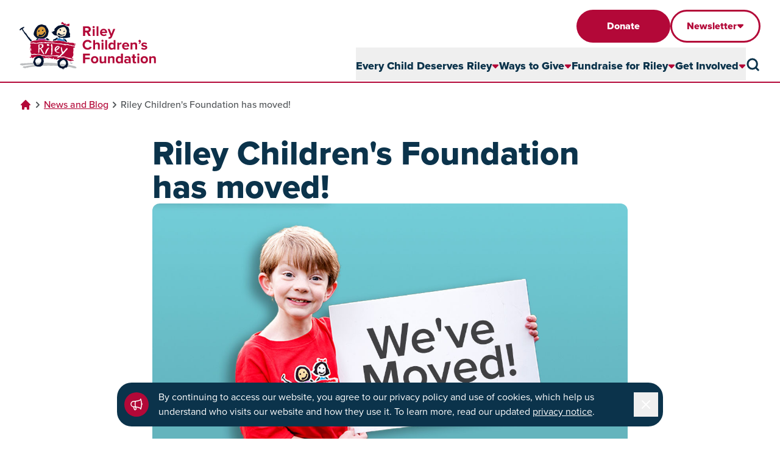

--- FILE ---
content_type: text/html; charset=utf-8
request_url: https://rileykids.org/news-blog/riley-childrens-foundation-has-moved
body_size: 59689
content:

<!DOCTYPE html>
<html lang="en">
	<head>
		<meta charset="UTF-8">
		<meta name="viewport" content="width=device-width, initial-scale=1.0">
		<style>[x-cloak] { display: none !important; }</style>
		<link rel="preconnect" href="https://use.typekit.net">
		<link rel="stylesheet" href="https://use.typekit.net/cbi7blq.css">
		<link rel="stylesheet" href="/bundle/main.bundle.css">
		<script src="/bundle/main.bundle.js" defer></script>
			<title>Riley Children&#039;s Foundation has moved! | Riley Children&#039;s Foundation</title><meta name="generator" content="SEOmatic">
<meta name="keywords" content="riley childrens, fundraising riley, pediatric fundraising, riley kids">
<meta name="description" content="Make a difference in the lives of kids and their families by supporting Riley Children’s Foundation. We help children in Indiana and beyond receive the…">
<meta name="referrer" content="no-referrer-when-downgrade">
<meta name="robots" content="all">
<meta content="en_US" property="og:locale">
<meta content="Riley Children&#039;s Foundation" property="og:site_name">
<meta content="website" property="og:type">
<meta content="https://rileykids.org/news-blog/riley-childrens-foundation-has-moved" property="og:url">
<meta content="Riley Children&#039;s Foundation has moved!" property="og:title">
<meta content="Make a difference in the lives of kids and their families by supporting Riley Children’s Foundation. We help children in Indiana and beyond receive the…" property="og:description">
<meta content="https://d2r7mofc4tj8wv.cloudfront.net/_1200x630_crop_center-center_82_none/WeMoved_S-M1_1200x700.jpg?mtime=1663786097" property="og:image">
<meta content="1200" property="og:image:width">
<meta content="630" property="og:image:height">
<meta content="Two hand-drawn children in a wagon with the words Riley Children&#039;s Foundation positioned to the right" property="og:image:alt">
<meta name="twitter:card" content="summary_large_image">
<meta name="twitter:site" content="@rileykids">
<meta name="twitter:creator" content="@rileykids">
<meta name="twitter:title" content="Riley Children&#039;s Foundation has moved!">
<meta name="twitter:description" content="Make a difference in the lives of kids and their families by supporting Riley Children’s Foundation. We help children in Indiana and beyond receive the…">
<meta name="twitter:image" content="https://d2r7mofc4tj8wv.cloudfront.net/_800x418_crop_center-center_82_none/WeMoved_S-M1_1200x700.jpg?mtime=1663786097">
<meta name="twitter:image:width" content="800">
<meta name="twitter:image:height" content="418">
<meta name="twitter:image:alt" content="Two hand-drawn children in a wagon with the words Riley Children&#039;s Foundation positioned to the right">
<link href="https://rileykids.org/news-blog/riley-childrens-foundation-has-moved" rel="canonical">
<link href="https://rileykids.org/" rel="home"></head>

	<body
		class=" min-h-screen"
		x-data="{ showMobileNav: false }"
		@resize.window.debounce="window.innerWidth >= 1024 ? showMobileNav = false : null"
	>
		<a
			class="sr-only focus:not-sr-only focus:inline-block focus:absolute focus:ml-2 focus:mt-2 focus:z-[999] focus:p-3 bg-red text-white font-extrabold"
			href="#main-content"
		>
			Skip to Main Content
		</a>

					
		
	
							
			
							
			
							
			
							
			
							
			
							
					<section
				x-data="{ open: $persist(true).as('alert-61931').using(sessionStorage) }"
				x-cloak
			>
								<template x-teleport="body">
					<div
						x-show="open"
						x-transition.opacity
						@click.stop="open = false"
						@keyup.escape="open = false"
						style="z-index: 94"
						class="
							fixed inset-0 h-full w-full bg-black bg-opacity-50
							flex items-center justify-center
							px-4 lg:px-10
						"
					>
						<div
							class="max-w-xl mx-auto bg-white p-8 rounded relative max-h-[80vh] overflow-y-auto"
							@click.stop="open = true"
						>
							<button
								aria-label="Close alert"
								@click.stop="open = false"
								class="absolute top-2 right-2"
							>
								<svg class="w-5 h-5" xmlns="http://www.w3.org/2000/svg" fill="none" viewBox="0 0 24 24" stroke="currentColor" stroke-width="2">
  <path stroke-linecap="round" stroke-linejoin="round" d="M6 18L18 6M6 6l12 12" />
</svg>

							</button>
							<h3 class="h3 text-red">
								Join us on the red carpet!
							</h3>
															<div class="mt-4 prose prose-lg xl:prose-xl">
									<figure><a href="https://give.rileykids.org/event/red-for-our-kids-2026/e701415?utm_source=rileykidsweb&amp;utm_medium=lightbox&amp;utm_content=button&amp;utm_campaign=red26&amp;c_src=web&amp;c_src2=red26_lightbox-20251001" target="_blank" rel="noreferrer noopener"><img src="https://d2r7mofc4tj8wv.cloudfront.net/RED_2025_Lightbox_771x516.png" alt="" /></a></figure>
								</div>
																						<div class="mt-8">
									<a class="button" href="https://give.rileykids.org/event/red-for-our-kids-2026/e701415?utm_source=rileykidsweb&amp;utm_medium=lightbox&amp;utm_content=button&amp;utm_campaign=red26&amp;c_src=web&amp;c_src2=red26_lightbox-20260101" @click="open = false">BUY TICKETS NOW</a>
								</div>
													</div>
					</div>
				</template>
			</section>
					
		<div
	class="fixed z-50 inset-x-0 bottom-0 pb-2 sm:pb-5"
	x-cloak
	x-data="{ isOpen: false }"
	x-show="isOpen"
	x-effect="localStorage.setItem('privacy', JSON.stringify(isOpen))"
	x-init="() => {
		const storage = localStorage.getItem('privacy')
		if (storage === 'true' || storage === null) {
			setTimeout(() => { isOpen = true }, 500)
		}
	}"
	x-transition.opacity
>
  <div class="mx-auto max-w-6xl px-2 sm:px-6 lg:px-8">
    <div class="rounded-lg bg-blue-dark p-2 shadow-card max-w-4xl mx-auto sm:p-3">
      <div class="flex flex-wrap items-center gap-4">
        <div class="flex w-0 flex-1 items-center">
          <span class="rounded-lg bg-red p-2 flex">
						<svg class="w-6 h-6 text-white" xmlns="http://www.w3.org/2000/svg" fill="none" viewBox="0 0 24 24" stroke-width="1.5" stroke="currentColor" aria-hidden="true">
	<path stroke-linecap="round" stroke-linejoin="round" d="M10.34 15.84c-.688-.06-1.386-.09-2.09-.09H7.5a4.5 4.5 0 110-9h.75c.704 0 1.402-.03 2.09-.09m0 9.18c.253.962.584 1.892.985 2.783.247.55.06 1.21-.463 1.511l-.657.38c-.551.318-1.26.117-1.527-.461a20.845 20.845 0 01-1.44-4.282m3.102.069a18.03 18.03 0 01-.59-4.59c0-1.586.205-3.124.59-4.59m0 9.18a23.848 23.848 0 018.835 2.535M10.34 6.66a23.847 23.847 0 008.835-2.535m0 0A23.74 23.74 0 0018.795 3m.38 1.125a23.91 23.91 0 011.014 5.395m-1.014 8.855c-.118.38-.245.754-.38 1.125m.38-1.125a23.91 23.91 0 001.014-5.395m0-3.46c.495.413.811 1.035.811 1.73 0 .695-.316 1.317-.811 1.73m0-3.46a24.347 24.347 0 010 3.46" />
</svg>

          </span>
          <p class="ml-4 font-500 text-white">
						By continuing to access our website, you agree to our privacy policy and use of cookies<span class="hidden sm:inline">, which help us understand who visits our website and how they use it. To learn more, read our updated <a class="underline" href="/privacy-policy">privacy notice</a></span>.
          </p>
        </div>
        <div class="order-2 ml-2 flex-shrink-0 sm:order-3">
          <button
						type="button"
						class="-mr-1 flex rounded-md p-2 hover:bg-indigo-500 focus:outline-none focus:ring-2 focus:ring-white"
						@click="isOpen = false"
					>
            <span class="sr-only">Dismiss</span>
						<svg class="w-6 h-6 text-white" xmlns="http://www.w3.org/2000/svg" fill="none" viewBox="0 0 24 24" stroke="currentColor" stroke-width="2">
  <path stroke-linecap="round" stroke-linejoin="round" d="M6 18L18 6M6 6l12 12" />
</svg>

          </button>
        </div>
      </div>
    </div>
  </div>
</div>
		
<header class="sticky top-0 bg-white z-50">
	<div class="lg:hidden">
		<div class="shadow-lg">
	<nav class="container py-4 flex items-center justify-between">
				<a class="block w-40" href="/" aria-label="Go to homepage">
			<svg xmlns="http://www.w3.org/2000/svg" viewBox="0 0 220 77">
  <g fill="none" fill-rule="nonzero">
    <path fill="#B30838" d="m111.214 22.61-3.054-5.523h-2.421v5.522h-3.31V7.071h7.27c3.24 0 5.22 2.12 5.22 5.01 0 2.893-1.725 4.216-3.403 4.611l3.496 5.917h-3.798Zm.326-10.534c0-1.306-1.005-2.096-2.329-2.096h-3.472v4.192h3.472c1.33 0 2.329-.79 2.329-2.096Zm6.188-3.705c0-.975.813-1.747 1.771-1.747s1.771.772 1.771 1.747a1.771 1.771 0 0 1-3.542 0Zm.302 2.985h2.961V22.61h-2.961V11.356Zm9.179-4.285h-2.961V22.61h2.961V7.071Zm2.539 9.9c0-3.264 2.398-5.894 5.824-5.894 3.425 0 5.638 2.514 5.638 6.195v.65h-8.362c.186 1.423 1.33 2.608 3.24 2.608.953 0 2.282-.418 3.008-1.12l1.307 1.91c-1.121 1.027-2.892 1.561-4.634 1.561-3.426 0-6.01-2.305-6.01-5.916l-.011.005Zm5.835-3.548c-1.84 0-2.63 1.376-2.775 2.49h5.545c-.07-1.074-.813-2.49-2.77-2.49Zm8.14 10.934c.255.116.65.185.929.185.772 0 1.283-.209 1.562-.812l.418-.959-4.564-11.415h3.17l2.938 7.827 2.933-7.827h3.193l-5.289 13.094c-.837 2.12-2.329 2.682-4.262 2.73-.349 0-1.092-.07-1.469-.164l.441-2.654v-.005Zm-42.038 12.675c0-4.779 3.612-8.036 8.269-8.036 3.425 0 5.405 1.864 6.497 3.797l-2.839 1.4c-.651-1.26-2.05-2.26-3.658-2.26-2.822 0-4.872 2.167-4.872 5.105 0 2.938 2.05 5.103 4.872 5.103 1.608 0 3.007-.98 3.658-2.258l2.839 1.376c-1.121 1.933-3.077 3.82-6.497 3.82-4.657 0-8.269-3.263-8.269-8.035m24.659 7.745v-6.852c0-1.562-.813-2.05-2.096-2.05-1.144 0-2.05.65-2.56 1.33v7.572h-2.962V29.251h2.962v5.754c.72-.86 2.119-1.748 3.959-1.748 2.468 0 3.659 1.353 3.659 3.542v7.99h-2.962Zm5.591-14.23c0-.977.813-1.749 1.771-1.749s1.771.773 1.771 1.748a1.771 1.771 0 0 1-3.542 0Zm.302 2.983h2.961v11.253h-2.961V33.543Zm8.857-4.29h-2.961v15.537h2.961V29.251Zm10.67 15.537v-1.446c-.882 1.12-2.119 1.724-3.472 1.724-2.839 0-4.988-2.142-4.988-5.893 0-3.75 2.12-5.917 4.988-5.917 1.33 0 2.584.58 3.472 1.725v-5.73h2.979v15.537h-2.979Zm0-3.635v-3.983c-.487-.75-1.562-1.284-2.56-1.284-1.678 0-2.84 1.33-2.84 3.287 0 1.957 1.167 3.263 2.84 3.263 1.004 0 2.073-.534 2.56-1.283Zm5.917 3.635V33.536h2.962v1.54c.795-1.006 2.189-1.818 3.588-1.818v2.891a3.916 3.916 0 0 0-.813-.07c-.975 0-2.282.558-2.77 1.284v7.432h-2.961l-.006-.006Zm7.666-5.638c0-3.263 2.398-5.894 5.824-5.894 3.426 0 5.638 2.515 5.638 6.196v.65h-8.361c.186 1.423 1.33 2.607 3.24 2.607.952 0 2.282-.418 3.002-1.12l1.306 1.91c-1.12 1.022-2.891 1.562-4.639 1.562-3.426 0-6.01-2.305-6.01-5.917v.006Zm5.824-3.548c-1.84 0-2.63 1.376-2.775 2.491h5.545c-.07-1.074-.813-2.49-2.77-2.49Zm15.375 9.186v-6.805c0-1.562-.819-2.096-2.073-2.096-1.167 0-2.073.65-2.561 1.33v7.571h-2.961V33.536h2.961v1.47c.72-.86 2.096-1.748 3.937-1.748 2.468 0 3.658 1.4 3.658 3.588v7.943h-2.961Zm6.735-9.058-1.283-1.045c.743-.395 1.608-1.376 1.794-2.212-.07.047-.279.093-.442.093-.882 0-1.585-.697-1.585-1.678 0-.98.842-1.864 1.818-1.864 1.097 0 2.096.86 2.096 2.375 0 1.748-.976 3.31-2.398 4.331Zm2.763 7.595 1.284-2.073c.813.772 2.491 1.54 3.89 1.54 1.283 0 1.887-.512 1.887-1.215 0-1.864-6.689-.348-6.689-4.779 0-1.887 1.655-3.54 4.61-3.54 1.911 0 3.426.65 4.541 1.537l-1.19 2.027c-.674-.72-1.957-1.307-3.333-1.307-1.074 0-1.771.488-1.771 1.12 0 1.68 6.66.28 6.66 4.826 0 2.05-1.748 3.612-4.872 3.612-1.957 0-3.844-.65-5.034-1.748m-93.594 23.65V51.436h10.998v2.91h-7.688v3.286h7.519v2.914h-7.519v6.428h-3.31Zm12.752-5.639c0-3.193 2.236-5.893 5.94-5.893 3.705 0 5.963 2.7 5.963 5.894 0 3.193-2.235 5.916-5.963 5.916s-5.94-2.7-5.94-5.916Zm8.832 0c0-1.747-1.051-3.263-2.892-3.263-1.84 0-2.862 1.516-2.862 3.263 0 1.748 1.022 3.287 2.862 3.287 1.841 0 2.892-1.516 2.892-3.287Zm12.743 5.638v-1.422c-.772.86-2.119 1.7-3.959 1.7-2.468 0-3.635-1.352-3.635-3.54v-7.99h2.961v6.828c0 1.562.813 2.073 2.073 2.073 1.144 0 2.05-.627 2.56-1.284v-7.617h2.956v11.253h-2.956Zm13.374.001v-6.8c0-1.562-.819-2.096-2.073-2.096-1.167 0-2.073.65-2.561 1.33v7.571h-2.961V55.73h2.961v1.47c.72-.866 2.096-1.749 3.937-1.749 2.467 0 3.658 1.4 3.658 3.588v7.943h-2.956l-.005-.005Zm13.511 0v-1.447c-.882 1.121-2.119 1.725-3.472 1.725-2.839 0-4.988-2.143-4.988-5.894 0-3.75 2.12-5.916 4.988-5.916 1.33 0 2.584.58 3.472 1.724v-5.73h2.985v15.537h-2.985Zm0-3.636v-3.983c-.488-.743-1.562-1.283-2.56-1.283-1.679 0-2.84 1.33-2.84 3.286 0 1.957 1.167 3.264 2.84 3.264 1.004 0 2.072-.535 2.56-1.284Zm12.56 3.636v-1.168c-.772.912-2.096 1.446-3.565 1.446-1.794 0-3.914-1.213-3.914-3.727 0-2.515 2.12-3.635 3.914-3.635 1.492 0 2.816.487 3.565 1.376v-1.516c0-1.144-.981-1.887-2.468-1.887-1.213 0-2.328.442-3.286 1.33l-1.121-1.98c1.376-1.214 3.147-1.77 4.918-1.77 2.561 0 4.918 1.027 4.918 4.261v7.27h-2.961Zm0-2.7v-1.4c-.488-.65-1.423-.98-2.375-.98-1.167 0-2.119.603-2.119 1.7 0 1.098.952 1.655 2.119 1.655.952 0 1.887-.325 2.375-.98m6.358-.094v-5.87h-1.864v-2.584h1.864v-3.078h2.984v3.078h2.282v2.583h-2.282v5.081c0 .697.372 1.237 1.028 1.237.441 0 .859-.163 1.028-.325l.627 2.235c-.441.395-1.237.726-2.468.726-2.073 0-3.193-1.074-3.193-3.078m7.23-11.444c0-.976.812-1.748 1.77-1.748.959 0 1.771.772 1.771 1.748a1.77 1.77 0 0 1-3.541 0Zm.301 2.984h2.962v11.253H190.1V55.722Zm5.058 5.615c0-3.193 2.235-5.893 5.94-5.893 3.704 0 5.963 2.7 5.963 5.894 0 3.193-2.235 5.916-5.963 5.916s-5.94-2.7-5.94-5.916Zm8.831 0c0-1.747-1.051-3.263-2.891-3.263-1.841 0-2.863 1.516-2.863 3.263 0 1.748 1.028 3.287 2.863 3.287s2.891-1.516 2.891-3.287Zm12.738 5.64v-6.8c0-1.563-.818-2.097-2.073-2.097-1.167 0-2.072.65-2.56 1.33v7.571h-2.961V55.73h2.961v1.47c.72-.866 2.096-1.749 3.937-1.749 2.467 0 3.658 1.4 3.658 3.588v7.943h-2.956l-.006-.005Z"/>
    <path fill="#00132F" d="M81.118 22.145c.1-.784.645-1.562.337-2.276-.714-.476.337-1.359-.337-1.8-1.12-.476-.51-1.695-1.155-2.514.105-.51.168-1.324.273-1.8.07-.302-.511-.54-.105-.813.238-1.156-1.016-2.003-.714-3.089-.813-.749-1.254-1.765-2.206-2.31-1.051.07-1.556-.646-2.445-1.058-.209-1.155-1.736-.203-1.87-1.463l-.917.07-.406-.14a12.494 12.494 0 0 0-3.159 0c-.406.343-1.12.378-1.492.14-1.016.644-2.207.098-3.159.917-.203.1-.61.17-.749-.104-1.289.476-2.038 1.323-3.089 2.142-.749.17-1.19 1.12-1.701 1.632-1.225.406-1.324 1.835-2.445 2.444.099.238.035.784.407.715.104-.035.07-.14.07-.239l.574-.063v-.1c-.099 0-.203.036-.238-.069.134-.133.441-.238.645-.07-.204.21-.302.546-.343.715l-.168.168c-.372.848-1.458 2.073-2.445 2.038-.14.337-.714.813-1.225.987-.61.407-.952-.476-1.527-.168.238.784.883 1.19 1.393 1.87-.104.406.442.574.407.98.645-.034.645.988 1.289 1.057.61.78 1.562 1.43 2.514 1.73.819.442 1.696.036 2.445.645.476-.168-.204-.51.273-.644 1.12.68 1.939 1.87 3.089 2.444l-.239.238c.546 1.765 2.956.61 4.146 1.295.715.714 1.8-.377 2.613.337l.064-.099c1.87.813 4.18-.14 5.946.17.946-.576 2.31-.17 3.193-.884.918.546 1.667-.337 2.619-.238.372-.372 0-.819 0-1.225.407-.546.07-1.086-.168-1.562"/>
    <path fill="#FFEED2" d="M73.199 8.628c.883 1.358 1.835 2.682 2.38 4.215 1.121 1.156.61 2.956.17 4.245-.274 1.29-.785 2.48-1.226 3.67.14.44-.372.917-.575 1.225-.343.54-1.016.273-1.324.917-1.968-.308-3.53 1.87-5.435.952-.882.372-1.323-.714-2.206-.546-.917-.917-2.375-.51-3.362-1.323-.505-.273-1.254-.645-1.22-1.226.442-.679-.609-.743-.406-1.527-.406-.714-.302-1.666 0-2.31-.035-.645.407-1.12.343-1.87.337-.169.029-.75.476-.715.343-.574.267-1.56 1.15-1.8.476-1.225 1.77-1.492 2.618-2.38 1.835-.68 3.566-1.597 5.54-2.038.98.07 1.968.58 3.089.51"/>
    <path fill="#FFF" d="m19.345 32.887-1.83.82.424 1.474 5.725 2.27-4.32 14.075-.934 1.614 12.292 2.34 4.57.122 3.332.737 2.468.615 2.346-.12 2.102-.123 2.101.122s2.224.25 2.59.25h2.468l5.185.493 5.435.493 1.359.744 1.974.371 10.62 1.36 2.839.864 4.692.372 1.538-.024.174-1.51-5.411-2.537-1.603-1.73 1.852-2.224s1.609-1.73 1.609-2.346c0-.615-.743-6.294-.743-6.294l1.974-2.717 1.237-2.224 3.361.372.813-1.69-3.687-1.144-2.839-2.346-18.517-1.48-3.826-1.852-3.339.121-3.454.372-2.718-.122-4.442-.244h-8.767l-4.198-.493-3.583.25-2.84.37-3.21.123-4.814.493-.006-.017h.001Z"/>
    <path fill="#2B80C3" d="M64.743 25.966c.035.133-.105.238-.169.342.105.238.372.134.575.238l.238-.238v.407c-.104-.035-.133.035-.168.07v.063c.377.203.58 0 .987.105l.174.307c.407-.476.337.372.645.506 0 .063-.035.104-.105.168.064.035.105.105.175.07.44-.134-.204-.442.238-.575.063.51.644.035.58.51-.133 0-.308-.069-.406.07-.035.134.099.17.168.238.372.134.441-.476.813-.307.134.238.07.575.337.82.168-.17.505.033.644-.274l-.406-.14c.267-.37 1.086.372 1.289-.342-.07-.238-.168-.442-.302-.575.441-.645.819.104 1.225.104l-.58-.749c.272-.203.749.273 1.12-.238-.035.267.575.256.511.703.168.238.168.017.302.017l.168-.14c.239-.034.267.384.715.384-.343.21-.83-.459-1.139.052-.272-.203-.36-.098-.557-.37-.244.341.006.974.006 1.317.238.267.255.784.29 1.057.302.307.413.615.621 1.056.883.418.395 1.388 1.411 1.423-1.19.342-1.445-1.527-2.636-.708-1.358-.343-2.682-.645-4.174-.645-.883.134-1.667-.476-2.509-.714-1.393.273-3.06.203-4.314-.337-.07-.168-.209-.714-.51-.406l-.065.063c.064.1.238.204.169.343-.273-.07-.784.203-.813-.238v-.168c.07.035.203.336.406.238l.169-.169c-.105-.098-.239-.168-.169-.302.476-.034.407-.545.645-.818.61-.372 1.289-1.29 1.968-.813l.07-.51c.07.167.238.07.342.103l.07-.104-.238-.238c-.035.1-.168.1-.238.1l-.099-.1c.238-.378.61 0 .917 0 .204-.169-.237-.44.14-.575l.406.406c.337-.209-.44-.644.273-.54-.07.1.105.134.14.233.203.035.574-.035.406-.343.14-.035.174.105.273.168"/>
    <path fill="#2B80C3" d="M63.05 26.192c-.099 0-.203 0-.238-.105.064-.034.105-.203.238-.133v.238Zm9.784.71h-.174v-.239c.07.1.203.133.174.238Zm-5.4-.14c-.105.14-.105.441-.308.476-.238-.204 0-.61.308-.477Z"/>
    <path fill="#9F218B" d="M39.985 27.07c.105.103-.07.336.239.237.098-.03.063-.134.063-.238h.337v.58c-.133-.063-.238.064-.337.17.337.237.645-.106.918-.239l-.273-.174c.203-.064.343.104.51.174-.202.168-.336.441-.098.644.273.07.372 0 .68-.104l-.169-.134c.07-.168.203-.07.308-.104.238.238-.035.51-.07.75.546.034.952.574 1.394.707h-.407c.035-.099-.104-.133-.168-.238-.168-.07-.273.1-.407.17.07.103.239.167.239.341-1.051-.168-2.276.343-3.16-.406-1.224.238-2.409-.54-3.6-.1-.847.204-1.73-.44-2.374.24-1.225.307-2.48-.239-3.67.167-.209.035-.476-.07-.65.105l-.064-.105 1.394-1.457c.133.035.337.337.47 0 .035-.273-.372-.14-.238-.407.174-.406.302.064.476.064.343.134.714-.61.918 0l.307-.406c.14.104.337.406.575.174.169-.714.645 0 .987-.406 1.632-.204 3.635.44 5.063-.238l.134.476.68-.238-.006-.006h-.001Z"/>
    <path fill="#2B80C3" d="M68.105 27.173c-.168 0-.203.506-.406.24.07-.106.337-.106.238-.338.07 0 .099.035.168.104"/>
    <path fill="#9F218B" d="M43.382 29.92c.07-.03.099-.099.169-.064.035.035.098.064.098.168-.168.035-.238-.104-.336-.168l-.07.064-.099-.169c.14-.035.169.105.238.17Z"/>
    <path fill="#B30838" d="M41.177 34.303c.575.17 1.29.715 1.864.134l3.194-.308.133.17c2.143.51 4.076-.68 6.114.07 2.92.306 5.841.985 8.832 1.287.476.407 1.05.308 1.631.105 2.99.07 5.946.743 8.867 1.29 2.171 1.735 4.825-.61 7.165.748 1.12.07 2.31.51 3.53.58.58.17 1.225.24 1.765.54l3.943.75c0 .098-.07.272.07.342.133-.51.615-.104.882-.104l.099.104-.238.238c.133.064.203.203.406.17a3.852 3.852 0 0 1-.505 1.224c-.099-.51-.406.273-.644-.105-.105.134-.239.203-.407.17-.14-.373-.441.138-.749.07l-.07.097.238.238c-.203.273-.61.105-.813.476.064.372.511.302.575.68.035.342-.917.098-.406.476h.238c-.273 1.085.203 2.578-.07 3.6-.238-.105-.342.104-.51.238l.679.882c-.14.1-.616 0-.68.238.819-.034.175.68.58.982-.202-.07-.51.07-.713.238 0 .575 1.05.61.882 1.155.07.07.203.134.174.238-.237.07-.237-.07-.336-.238.029-.168-.203-.168-.308-.168-.168 0-.308.03-.406.168.203.134.644.07.476.476l-.07.105c.14.371.308-.07.546.064v.238c-.105.07-.134-.105-.238-.134l-.169.134c.238.07.47.371.273.58l-.337.17c.54.713-.301 1.764-.342 2.681-.134.07-.273.203-.406.343-.035.308.476.03.336.406l-.644.064-.169-.98c-.238.916-.139 1.932-.749 2.716.378.308-.098 1.394.819 1.057.203.58.813.1 1.086.476v.82c-2.55-.106-4.245-2.242-6.927-2.039-2.787-.442-5.4-1.254-7.914-2.346-1.87-.273-4.204.784-5.975-.064-1.185-.302-1.19-.51-1.463-.575-3.461-2.584-7.95-.104-11.962-.853a20.207 20.207 0 0 1-6.689 0c-1.73.168-3.634.82-5.127-.238-1.933-.813-4.384-.308-6.213-1.394-1.596-.406-3.158-1.184-4.958-.882-2.207 1.225-4.413-.982-6.62 0-1.05.371-2.479.371-3.565.238 0-.546-.784.133-.505-.645.134.035.273.1.407.07-.203-.308.476-1.016-.308-1.05-.302-.1-.343.167-.407.336.14.441.512-.204.575.238-.307.238-1.022-.14-1.155.406-.273-.035-.169-.342-.238-.476.273-.308.133.203.406.134.203-.239.203-.51.58-.645-.307-.238-.37-.37-.104-.575.238-.238-.302-.342-.238-.644-.238-.105-.546-.105-.749-.302v-.412c.105 0 .134-.064.174-.1-.272-.098-.238-.504-.238-.818a.405.405 0 0 0 .477-.406c-.273.104-.511-.105-.407-.476.134.034.273.098.407.063-.169-.302.406-.813-.134-1.05-.273-.035-.61.03-.58-.343-.07-.203.069-.337.237-.407-.07-.034-.133-.203-.238-.133-.07-.174.07-.238.169-.337.778.238.203 1.66 1.358 1.562l.1 1.225c.202-.174.237-.58.237-.923-.064-1.666-.238-3.327-.743-4.784-.308.778.099 2.003-.952 2.34-.203-.1-.441-.07-.58-.302l.069-.407c.168.134.546.238.58-.099.035-.07-.034-.104-.07-.174h-.272v-.406c.133 0 .203.168.342.104l.169-.168c-.105-.337-.511.035-.575-.337.168-.133.645.035.476-.406-.546-.169.035-.813-.133-1.05.098 0 .168.132.307.097.169-.133.03-.37.169-.51-.204.03-.54 0-.407-.407.134 0 .169.134.337.105.035-.105.203-.14.134-.273l-.239-.233c-.034.1-.174.1-.238.1l-.07-.1c.239-.203.918-.168.814-.714-.204.035-.575 0-.407-.406.099-.035.169.133.308.064.07-.064.203-.134.168-.238-.203-.204-.546-.308-.749-.238.105-.204.407-.302.58-.1.17-.203.134-.307-.069-.475-.337 0-.61-.204-.743-.51l.337-.239c-.476-.204-.238-.61-.238-.988l.133-.133.105.064c.203-.03.203-.267.308-.407-.273.07-.511-.104-.407-.476.203.14.308.14.511 0 2.038.407 3.67-.476 5.603.14 2.55.68 5.435.203 7.914-.238.953-.75 2.381-.308 3.432-.07 1.562-.203 3.194-.273 4.72-.575.372.476 1.092.1 1.563.343M69.94.545c.54.883 1.463 1.457 2.206 2.207.169.371.343.104.575 0 .709.07 1.73-.239 2.038.476-.104.441-.574.51-.51.987 1.561.61 2.577-1.086 4.244-.75.61-.272 1.19-.917 1.968-.545.372.645-.035 1.428-.104 2.108-.476.714.377 1.968-.709 2.107-1.022-1.056-2.682-.644-4.006-.952-.645-.035-.476-1.05-1.225-.813-.273-.307-.645-.307-.75-.749-.237.17-.679.442-.644.813L71.56 5.37c-.372-.882-.981-1.562-1.968-1.736-.68-.575-2.143.917-1.934-.644-.14-.407-.406-.778-.406-1.226.267-.545 1.422-.818 1.225-1.695.575-.308.882.511 1.457.476m10.774 32.672c0 .17-.239.07-.343.105v-.169c.104.035.273-.07.343.07m.712.268c.035.07-.034.105-.063.14h-.07v-.239c.07 0 .104.035.133.1Z"/>
    <path fill="#B30838" d="M90.728 35.663c-.476-.274-.917-.645-1.463-.715l-.099.308-.133-.14c-.273.14-.511-.307-.68.07-.308-.168-.238-.476-.412-.749l-.476.407-.064-.477c-.476-.133-.883-.37-1.394-.406-.847-.099-1.8-.168-2.444.07l-.105-.308c-.07 0-.203-.035-.238.07-.203-.204-.476-.204-.714-.308-.035.104.035.238-.104.308-.134-.273-.61-.169-.714-.07l.412.476c-.105.07-.14.203-.273.17-.035-.07-.203-.135-.14-.24-.302.175-.679-.267-.987-.336-.302-.273-.917-.07-.917-.645-.203-.07-.343.134-.476.238-.105-.035-.07-.168-.07-.238-.371.1-.575-.174-.911-.07-1.499.407-3.095 0-4.384-.574-2.311-1.324-5.162-1.156-7.746-1.73-3.46-1.023-7.299.237-10.87.168-.575.238-1.562-.169-1.765.644-.342-.238-.575-.035-.917-.308-.07.134.099.204.168.308l-.168.17-.07-.065c-.238.168-.104.61-.51.575 0-.169-.303-.337-.065-.51.035.033.064.097.169.097v-.273c-.505.17-.953-.238-1.394-.406-.168.064-.273.273-.406 0-.238.035-.546-.035-.645.168-.029-.035-.099-.064-.099-.168l-1.358-.07c-.918-.168-2.003.035-2.787-.476-.476.273-.883-.168-1.29-.267-2.92.064-5.707-1.359-8.558-.952-.883.203-1.87.203-2.781.302-1.156.203-2.212 0-3.263.168-1.632-.308-3.16.58-4.721.17l-.105.306c-.371-.203-1.016-.133-1.527-.238l.07.105c.099.203-.168.238-.238.406-.238-.035-.372-.267-.58-.337-.442.07.208.442-.233.581-.168-.035-.273-.244-.406-.343-.14.204-.477-.063-.575.24-.308.097-.575 0-.883.271-1.056-.307-1.225 1.051-2.038 1.36l.169.272c-.14.302-.442.1-.68.134-.133.307-.51.51-.406.917 1.19 0 2.613.372 3.6-.168 2.584-.988 4.924 1.562 7.577.336 1.969-.104 3.67-1.19 5.806-.679 1.324-.848 2.683.302 4.077 0 2.479-.714 4.923.035 7.577-.302 1.289.203 2.822.645 4.076.238 2.276.476 5.057-.203 6.997 1.051 1.631.273 3.466.07 4.895.813 1.254-.407 2.578-.203 3.907-.168 2.34-.372 3.972 1.527 6.283.743 2.073 1.05 3.942.377 6.352.58 1.254.715 2.851 1.353 4.175.987 1.091-.034 1.87.744 2.857 1.051 1.457-.034 2.752.302 4.076.645-.442-.784.51-1.492-.169-2.206-.749.14-.546.987-.818 1.463-.134-.203-.064-.645-.064-.819.546-.708-.372-1.324-.105-2.032.337.848 1.29.813 2.044.987.273-.105.134-.378.168-.575l-.017-.006v.001Zm-69.102-4.477-.105.104-.133-.51c.064.167.308.202.238.405v.001Zm2.514-.302v-.343l.238.238c-.035.1-.14.1-.238.1v.005Zm26.733.975-.14-.273c.1-.035.14.105.239.17l-.105.097.006.006Zm29.682 2.346a.19.19 0 0 0-.168.104l-.168-.406c.098.105.44.035.336.308v-.006Zm3.6.174v-.337c.035.17.273.064.238.273-.035.1-.174.07-.238.07m-48.449 2.84c.477.917.442 1.764.477 2.85-.511 1.632-2.346 2.143-3.74 2.683.03-1.87-.749-3.67-.238-5.47 1.12-.372 2.445-1.016 3.496-.07m-17.998 9.145c0 .134-.238.064-.337.064l-.07-.064c.134-.07.274-.267.407 0Zm.405 3.327v.174h-.272v-.342c.133-.035.168.1.273.168h-.001Zm.07 2.038c0 .105.035.203-.07.238l-.272-.238h.342Zm26.257 6.76v.168h-.343v-.238c.07.14.238.07.342.07h.001Zm3.902.104h-.167v.167h.167v-.167Zm-6.282.238h-.407c0-.273.337-.169.407 0Zm7.507.238-.07.238c-.272-.308-.51-.104-.748-.133l-.239-.407c.302.204.848-.168 1.051.308m-1.788.331h-.307v.174h.307v-.174Z"/>
    <path fill="#B30838" d="M87.297 62.088c-.168-.476-.679-.105-.987-.337.174-.099.204-.238.174-.406-.58-.273-1.289-.238-1.87-.477-1.12-.307-2.206-.574-3.326-.882-1.975 0-3.67-.575-5.232-1.492-1.73-.238-3.159-1.156-4.825-1.632-1.527-.029-2.92.784-4.483.273-.644.035-2.305-.877-4.546-1.394-2.868.378-6.59-.783-9.958-.238-2.648.918-5.568-.07-8.39.238-1.8 1.29-2.956-.952-4.657-.917-1.492-.238-3.327.308-4.483-.813l-1.527-.645c-1.498-.272-3.025-.882-4.587-.406-2.003 1.156-4.244-.58-6.282.406-1.359.308-2.752-.168-3.978-.237-.034.07.035.14.064.168l-.302.302c-.098.476.407.476.645.68-.099.342.51.748 0 .951-.134.064-.168-.098-.238-.133-.03.133.035.302-.105.406l.511.07c-.307.064-.07.575-.51.406.203.581-.744.24-.477.75-.61-.134-1.05.168-1.631.07 0 .168.203.237.307.336.099.203-.133.203-.238.308.273.203.505.44.918.342.476.575 1.05-.104 1.527-.238.65-.308.952.1 1.393.54.476.302.953.813 1.562.511.68-.917 1.562-1.26 2.445-1.736 2.177.203 3.971-1.156 6.178-1.22 2.276-.034 5.33-.812 6.863 1.325.406.476 1.086.406 1.631.644l-.168.168c-.07-.139-.238-.07-.343-.104v.273c.442 1.155 2.178.441 3.026.882.029-.07-.035-.133-.07-.174l.133-.168c.372-.476.61.273.988.273.098.098.029.342.238.238v-.407c-.511.105-.302-.61-.819-.574.105-.07.203-.239.337-.239.104.03.07.17.07.24h.342c.035.237.575.44.476.811.273-.203-.07-.342.273-.476.14.064.203.302.407.238-.035-.104.034-.133.07-.168-.378-.134 0-.372 0-.58.266.07.644.168.742.51.75-.203.244.442.883.54 0-.07-.035-.203.07-.238.203.035.371.442.58.174l.238.238c-.133.204-.546-.063-.546.238.61.302.68-.58 1.36-.133.301-.476.679.203.917 0-.035-.44-.68-.273-.575-.68-.476 0-.987-.336-1.394 0-.07-.07-.203-.104-.168-.237-.105 0-.238.07-.308-.07 1.324-1.12 2.956-.07 4.25.406.372.134.918.134.883-.406.645.238 1.359.203 2.038.302-.441.203-1.254 0-1.8.168-.035.203-.168.546-.476.407-.105.104-.238.203-.174.336-.035.308.307.343.58.308.1-.714.674 0 1.051-.07.645-.336 2.172.784 2.108-.644-.14-.238-.377-.203-.546-.343.75-.098 1.394-.168 2.108.105l-.343.238c.07.61-.139.882.343 1.22.203.61.476-.308.749.237.343-.133.714.273.883-.07-.54.134-.134-.377-.239-.51l.477.406c.238-.14.644-.14.749-.476.139.07.064.267.064.406-.1.204-.302.17-.47.17v.132c.986.273 2.037.715 3.158.68.099-.337.366-.813-.07-1.086 1.353-.14 2.92.203 4.309.406 1.974-1.358 4.622-1.428 7.165-1.219 1.527.238 2.346 1.835 3.67 2.38 2.171.372 3.907 1.8 6.114 2.04.44-.61.917-.07 1.323.237l.169-.169c-.07-.238-.407-.139-.511-.406-.07-.134.099-.203.168-.308.134 0 .337-.07.407.07l-.07.104.308.308c.307-.14.615-.337.749-.644.308.133.406-.308.644-.337l.169.337c.342-.07.679-.204.882-.477l.099.07c-.07.302-.203.511-.406.645.028.035.063.104.133.104.406-.37 1.295-.308.987-1.155h.023Zm-44.111-4.076h-.343l.343-.337v.337Zm2.276.342h-.406l.342-.342c.134-.035.035.238.07.342h-.006Zm10.539 1.626-.343-.099.343-.302v.407-.006Zm2.444-.406c.645-.308 1.12.203 1.765.133-.034.14.105.168.169.273-.645-.168-1.26-.406-1.934-.406Zm24.759 3.565h-.238c-.105-.169.168-.372.238-.169v.17Zm.981-.07h-.406l.336-.337c.134 0 .035.238.07.337Z"/>
    <path fill="#FFF" d="M46.181 36.04c.204-.303.645-.303.953-.169.505.685 1.05 1.597.813 2.514-.239.1-.54.134-.715.407-1.085.203-2.346.098-3.025-.715-.476-.847.134-1.63.407-2.374.575-.51.882.574 1.562.336m6.359.134c.37 1.016.713 2.073.812 3.263.21 2.003-.302 4.343 0 6.381.238 1.835-.813 3.194-.575 5.03v2.037c-.847-.407-1.358.51-2.102.51.035-.714-.168-1.939.477-2.612.139-1.835.545-4.11-.238-5.876-.035-1.835.783-3.537.238-5.365-.372-.477-.204-1.324-.82-1.562.105-.51.715-.848.82-1.394-.07-.308-.273-.917.174-1.05.54-.14 1.05.202 1.225.644m-13.975.912c.07 1.19.377 2.752-.54 3.571.133.883-1.017 1.184-1.562 1.626-.575.273-1.185.476-1.702.917 2.108 1.533 2.416 4.25 3.908 6.283.58.68 1.086 1.393 1.225 2.276-.546.168-.58 1.05-1.225.476-1.016-.61-.644-2.038-1.864-2.346-.644-.44-.476-1.428-1.091-1.904-.105-.54-.68-.54-.813-1.12-.1-1.43-1.086-2.817-2.445-3.363-.61.273-.14.987-.406 1.394-.407 1.66.168 3.431-.476 4.993-.238.337-.65.337-1.057.308a8.759 8.759 0 0 1 0-4.384c-.134-1.933.307-4.28-.105-5.876-.337-.308-.337-.714 0-.987.07-.778-.505-1.458.105-2.108 1.8-1.12 4.244-1.12 6.422-.813a2.54 2.54 0 0 1 1.631 1.051"/>
    <path fill="#B30838" d="M35.72 37.567c.168 1.155.882 2.55-.238 3.501-.883.848-1.9 1.394-3.02 1.73-.104-.813-.104-1.834-.308-2.682-.133-.918-.133-1.597 0-2.613.715-.238 1.429-.546 2.207-.645.51-.133.917.477 1.359.715"/>
    <path fill="#FFF" d="M64.831 40.523c.064 1.358-1.225 2.177-1.87 3.257-1.422.952-2.682 2.276-4.14 3.16l1.29 1.462c.615.203 1.155.61 1.695.917.953-.273 1.835.105 2.718.308-.169.575-.848.54-1.324.68-2.48-.17-5.098-1.087-6.283-3.363-.882-1.834-.203-4.244.987-5.876 1.15-1.33 2.851-2.549 4.721-1.94.917.175 1.631.512 2.206 1.395Z"/>
    <path fill="#B30838" d="M63.132 40.76v.17c-1.05 1.358-2.543 2.275-3.663 3.5-.413.105-.75.273-1.057.575.238-1.765 1.492-3.873 3.327-4.483.476 0 1.086-.476 1.393.238Z"/>
    <path fill="#FFF" d="m68.433 41.405-.238.476c.847 2.31.441 4.895 1.933 6.863.645-.07.813-.883 1.394-1.156.644-.644 1.562-1.393 1.87-2.276l2.787-3.158c.371-.198.679.307.98.545-.133.546.75.778.308 1.324-.714.813-1.666 1.835-2.444 2.752-1.057.813-1.562 2.038-2.514 2.851-.68 1.394-2.102 2.143-3.02 3.264-.574-.035-.679.545-1.15.75-1.63 1.05-2.211 3.122-4.215 3.6-.273.713-.813 0-1.155.544-.07.204-.54-.07-.575.273-.51-.273-1.87.204-1.94-.679 1.191-.61 2.381-1.225 3.496-2.108 1.19-.882 1.969-2.48 3.327-3.089.337-.813 1.632-1.254.918-2.375a4.598 4.598 0 0 1-.413-1.625c-1.05-1.737-.679-3.81-1.15-5.778.065-.546-.58-1.597.477-1.562.441.204.987.134 1.324.581m-21.025.46c.035.237.203.405.133.68-.51 1.19-1.66 1.932-1.933 3.256-.51.51-.302 1.532-1.155 1.7-.581 1.29-.511 3.67-2.515 3.91-.61.237-.336 1.12-1.155.916.848-2.648 1.155-5.47 2.85-7.746.442-1.289 1.865-1.596 2.381-2.717.372-.273.988-.407 1.394 0Z"/>
    <path fill="#BCBEC0" d="M42.919 66.35c.063-.645.783-.14.987-.407 1.254.203 2.479.267 3.901.302v-.07c1.121.273 2.41-.064 3.74.174 1.22.03 2.48.302 3.908.302.406-.51.917.07 1.393.105 1.324-.064 2.956.1 3.908.406l.336-.238c.477 1.254-.336 2.683.75 3.803-.273.17.203.477-.169.511-.644.07-1.73.204-2.38-.168-.61-.035-1.022.441-1.528-.07l-.104.07-.238-.238c-.07.134-.238.07-.337.07v-.07c-.209-.035-.65.035-.813.238l-.07.064c-.783-.44-1.254-.099-1.968-.308-.51.575-.917-.44-1.289.308-.575.035-.848-.337-1.295 0-.575.105-1.289-.54-1.73.105-.174-.616-.743.133-1.051-.343l-.07.1c-.133-.338-.505-.07-.679-.274-.099.406-.441-.035-.714.098 0-.098-.035-.133-.105-.168-.133 0-.644.372-.813 0-.034.308-.44.07-.65.238l-.07-.07c-.034.035-.104.07-.104.17-.134-.274-.511-.1-.709-.274-.54.406-1.358.273-1.87.406-.336-.238-.882.07-1.224-.133-.302-.337-.68-.035-.987 0-.134.308-.442.168-.645.308-.035-.407-.273.14-.406-.169l.064-.308c-.302-.168-.337.24-.645.308h-.917c-.239-.099-.54-.37-.813-.064l-.546.064v.17c-.169-.443-.68.202-.813-.24 1.562-1.12 1.835-2.89 2.984-4.25 0-.337-.54-.238-.406-.644.819.035 1.597-.035 2.311-.064.099-.238.708.035 1.05.064l.82.174.005.011.001.001Zm-20.955-.344c1.086.343.917 1.597 1.626 2.277.034.203-.035.44.098.575l-.098.104-.134-.168-.168.168c-.511-.337-.953.61-1.562.07l-.175.168c-.098-.133-.232-.203-.406-.168l-.07.07c-.238-.308-.847.301-.981-.239l-.07.407c-.104-.267-.377-.099-.575-.169.03-.07-.034-.104-.07-.139-.139.302-.475.1-.678.238l-.134-.168-.105.342c-.07-.203-.406-.238-.58-.104v-.064c-.54.1-.848-.203-1.458.064-.371.07-.615-.064-.987-.238-.371.441-.882.14-1.358.406l-.175-.174-.098.343c-.105-.134-.238-.204-.407-.169l-.07.07-.168-.134c-.099.308-.476.1-.644.238l-.169-.168c-.104.035-.07.168-.07.238-.063-.168-.406-.203-.574-.07.035-.098-.035-.133-.07-.168-.133.203-.476.273-.743.238.035-.07-.035-.105-.064-.168-.105.063-.105.168-.105.272-.098-.168-.238-.203-.406-.168l-.064.07-.168-.169c-.441-.104-.982.883-1.562.407-.035.064-.105.104-.07.174-.174-.273-.575-.174-.813-.07-.17.197-.394.338-.644.407l-.174-.238c-.169.406-.372-.07-.575-.099-.378 0-.476.61-.883.511-.238-.343-.61.07-.987 0 .035-.105-.035-.14-.07-.168l-.168.168-.168-.168.168-.175c-.412-.336-.714.175-1.155 0-.105-.168-.616-.133-.82-.476h-.475c-.308-.307-.953-.37-1.225-.749.238-.203.61.07.812-.238-.034-.099-.51.17-.406-.168-.07-.14-.238-.07-.337-.07.03-.07.302-.203.099-.337v-.07c.203.24.61.303.883.24-.715-.14.104-.58-.239-.919.204.204.511 0 .715.17l.168-.17-.168-.133c.267.07.749-.203.917 0l.238.238c.407-.238.337-.75.987-.51.54.342 1.022-.135 1.632.272.203-.407.441.035.714-.105v.105c.104.035.441-.105.58.07.134-.07-.168-.442.169-.407.099.203.302.168.476.168 0 .064.07.1.099.17.14-.106.07-.274.07-.408l1.73.07c0 .441.238-.14.412.168.134-.307.337-.203.54-.342.168.14.407.07.575.104 0 .273.54-.139.58.238-.104-.238.14-.44.407-.51.203 0 .337.168.575.104v.064c.133-.169.61.342.575-.169.07.035.098-.034.14-.07l.167.17c.035-.105.169-.105.238-.105l.169.272c.133-.104.07-.272.104-.412.506.273 1.226-.273 1.766.14.238-.337.615.104.917-.14.07 0 .476-.064.645.07l.174-.238c.238.371.575 0 .882 0 .575-.07 1.394.203 2.038-.174.267.14.61.07.918.174l.238-.343.174.17.14-.17-.012-.005Z"/>
    <path fill="#BCBEC0" d="M38.74 66.82c-.308.307-.442.813-.883.917l.47-1.156c.273-.034.378.035.407.24m40.869 2.442c.267.75 1.254 0 1.8.645.343.273.715 0 1.057.105v-.169c.406.035.813.238.645.645.133.07.238-.07.336-.169v-.07h.134c0 .17-.035.372.168.477.203 0 .476-.238.511-.407.238.476.813.134 1.051.575.099-.07.169-.203.308-.168.168-.035.575.406.813.267.813.174 1.562.441 2.375.54.273.406 1.022.203 1.225.75.07-.135.273-.07.412-.07l.232.406c.175-.035.273-.273.511-.169v.238c-.302-.104-.203.238-.336.337v.238c.238.308.47-.273.644.168l.168.308c.169.035.204-.273.407-.168v.267c-.134-.064-.168.104-.238.133.104.308-.238.581-.511.581.273.476-.441.407-.645.75-.168 0-.302-.036-.406-.169-.035.035-.105.07-.07.168-.371-.308-.882-.476-1.324-.342-.174.203-.336.441-.644.342l-.169-.168c-.034.035-.104.07-.063.168-.343 0-.041-.377-.239-.51-.377.61-.51-.477-.987 0-.168-.442-.47.104-.644-.309l-.337.07c-.203.1-.51-.447-.882-.406-.1-.61-.645.238-.813-.407-.407-.104-.848-.069-1.22-.308-.342-.069-.51-.139-.818-.168-.337-.133-.953-.07-1.225-.238l-.239.134c-.272-.302-.307-.372-.749-.302l-.064.064c-.104-.343-.481 0-.679-.064-.203.098-.406.302-.714.238a.184.184 0 0 0-.104-.169c-.035.035-.105.105-.07.17-.238-.274-.645-.274-.883-.477-.104-1.185.714-2.207.883-3.362.07 0 .203 0 .238.104.337-.406.917-.267 1.155-.104m-54.62 1.643c.854.406 1.632.946 2.514 1.324-.099.104-.302.07-.476.07a.188.188 0 0 0-.099-.17c-.342.204-.853.303-1.126.17l-.337.063v-.064c-.238-.133-.644.302-.882-.07-.302.204-.61.448-.982.308-.168.14-.51-.307-.58.17-.105-.14-.238-.17-.407-.17l-.07.1c-.336-.407-.61.371-.987-.1l-.063.343c-.1-.134-.273-.203-.413-.168l-.098.063c-.343-.37-.616.407-.988-.064-.104.337-.476.035-.644.24.035-.065-.035-.106-.07-.17-.104.308-.476.105-.644.273l-.169-.168c-.104.203-.44.203-.644.302l-.174-.134c-.099.203-.407.238-.645.238 0-.104-.07-.133-.104-.168a.809.809 0 0 1-.715.238c0-.064-.07-.099-.104-.169-.372.302-.813.105-1.22.511-.203.035-.371-.203-.476.07-.545 0-.917.714-1.561.645.034-.064-.035-.105-.07-.134-.035.035-.105.07-.105.134-.133 0-.203-.134-.302-.238-.034.034-.104.098-.104.168-.174-.209-.441-.168-.714-.168-.134.238-.407.168-.58.238l-.175-.134c-.337.343-1.086.238-1.394.714h-.302v-.064c-.272-.034-.574.064-.818-.174l-.169.174-.238-.238-.168.134c-.134-.105-.238-.308-.406-.308l-.07.07-.337-.407c0 .238-.308.17-.406.1-.407-.338-.988-.338-1.29-.75l.308-.337-.238-.238.169-.168c-.035-.035-.1-.064-.1-.134.204 0 .407.476.582.07-.204-.308.406-.377.098-.645.204-.209.953.372 1.057-.168.54-.168 1.492-.035 2.206.07-.034.104.03.133.07.168.203-.099.337-.406.645-.308 0 .07.035.105.098.134.413-.035-.168-.308.14-.476.07.035.203.307.342.064.134-.03.169.104.238.174l.175-.308c.104.343.44 0 .644 0 0-.099.035-.133.105-.168l.139.168c.203-.476.68-.133.981-.168.035.035.105.104.169.07.139-.07.07-.204.07-.308l.679.07c-.035.063.034.133.07.168.063 0 .203 0 .237-.105-.139-.104-.168-.238-.168-.406.209 0 .412.07.51-.134.07.204.373.204.477.064.035.441.273-.133.407.168.307 0 .034-.406.406-.238.035.407.273-.168.406.134l.343-.308c-.099.54.511-.133.575.308.203-.134-.203-.476.238-.406 0 .44.273-.134.406.168l.308-.308c.035.308.511.105.575.134v-.134h.232c.07.134.511 0 .58.308-.104-.203.134-.61.407-.476h.575v.07c.134-.175.65.336.58-.175.442-.168 1.017-.337 1.702-.133.238-.169.848-.07 1.155-.099l1.226 1.225-.012-.017Z"/>
    <path fill="#00132F" d="M7.583 8.285c.406.476-.58.476-.168.987-.169 0-.61.238-.303.476.035.03.105.105.07.17-.273.07-.749-.576-1.05 0l.342.237a.19.19 0 0 0-.105.168l.169.168c-.511.477-1.092.035-1.632.477.54 1.05 1.498 1.968 2.038 3.025l-.476.168c.238.203.708.168.645.645l.168-.169c1.022 1.97 2.787 3.263 4.146 4.994a35.404 35.404 0 0 0 3.6 5.3c.813.135 1.085 1.052 1.765 1.528-.134.203-.442-.07-.546.238.203.17.784 0 .546.505l.098.07.239-.407c.336 1.632 1.87 1.43 2.613 2.851.034.343-.035.715-.407.645-.035.14.104.168.168.267-.51.441-.644 1.057-1.323 1.225-.918-.784-1.295-1.73-2.207-2.549l-.07.105c-2.92-3.46-4.958-7.508-8.152-10.87.064-.44-.644-.14-.476-.813l-.168.17c-.407-.309-.337-.849-.575-1.296.337-.07.238.307.476.406-.035.17-.064.511.168.645.407-.238-.07-.476.1-.813l-.912-.883.104-.099c-.209-.476-.917-.37-1.225-.987l.232-.238-.232-.238-.174.17c-.61-.274-.372-.919-.511-1.395-.476-.406-.476-1.393-1.225-1.295-.645.511-1.156 1.051-1.702 1.702-.575.104-.847-.51-1.393-.337L0 12.93c.139-.44.371-1.05.818-1.463.883-.61 1.493-1.8 2.613-1.8.575-.75 1.492-.61 2.108-1.156.813.035 1.492-1.492 2.038-.238m58.866 3.92c.104.44.749.68.58 1.224-.174.714-.917.645-1.393.987-.61-.406-1.156-1.26-1.156-1.968.511-.44 1.464-1.254 1.969-.238m6.758 2.95c-.133.238.035.714-.406.813-.645 0-1.835.75-2.108-.343.273-.307.511-.847.987-1.05.511-.337 1.458-.204 1.527.58Z"/>
    <path fill="#00132F" d="M6.357 16.373c.07.168-.104.238-.168.406v-.406h.168ZM43.007 6.31c-.377.75.54 1.36.813 2.04 1.899 1.804 2.683 4.214 3.09 6.693-.17.308 0 .953-.17 1.394-.272 1.8-.847 3.67-1.294 5.54-.168 0-.337.272-.168.406-.918 1.765-2.851 3.123-4.657 3.907-.372.308-.714.75-1.29.58-.342-1.05-.986.204-1.561.17-1.974-.17-4.314-.239-6.352-.105l-3.734-.883c-2.305-2.17-5.91-4.419-4.65-8.326.301-1.423.609-2.85 1.393-4.076.307-1.527 1.428-2.718 2.038-4.146 1.701-1.533 2.682-3.977 5.063-4.483.813-.273 1.695-.44 2.514-.749.784.064 1.597-.476 2.445-.168 2.171.75 4.517 1.12 6.526 2.206"/>
    <path fill="#DA9B3C" d="M39.002 8.755c.645-.168.715.238 1.22.58.476.61 1.056 1.29 1.155 2.103.743.476.168 1.463.813 2.142.134.61-.714 1.905.407 2.172-.07.987.574 2.346-.407 3.124-.035 1.393-1.428 2.038-1.87 3.263-1.12.337-1.428 1.626-2.618 1.695-.442.273-1.156.134-1.458.407-.337-.273-.847.07-1.324.07-1.562 0-3.193.51-4.383-.715-.848-.545-2.375-.447-2.55-1.8.204-1.155.07-2.206-.476-3.263.343-1.359-.168-2.682.575-4.006.308-.883.616-1.835 1.29-2.514.307-.75.783-1.19 1.224-1.864.308-.987 1.632-1.086 2.381-1.8.61-.308 1.324-.715 2.038-.813 1.428.168 3.025.168 3.977 1.22"/>
    <path fill="#00132F" d="M38.595 13.173c.372.988-.888 1.052-1.225 1.632-.441.203-.68-.342-.883-.58-.476-.953.378-1.464 1.051-1.8.477-.035.854.371 1.057.75v-.002Zm-6.355.708c.273.337-.104.918 0 1.324-.377.442-.818.68-1.294.813-.337-.099-.715-.406-.918-.743-.302-.883.848-1.26 1.225-1.87a.843.843 0 0 1 .987.476Zm9.205 3.195c.44.476-.105.917-.239 1.393-.343.134-.308.645-.645.82.204.405-.447.231-.237.643-.988.372-1.023 1.87-2.207 1.87-.644.61-1.562 1.155-2.444 1.155-.784.848-1.9.337-2.782.715-.818-.105-1.736 0-2.282-.715-.168-1.225.511-2.206 1.464-2.85.342-.07.273.301.51.406.883-.035 1.632.714 2.445.407.476.307 1.022-.273 1.463-.512v-.168c.343.105.714-.133 1.051-.238.918-.308 1.19-1.12 1.463-1.94.442-.37.442-1.085 1.086-1.224.511-.169.953-.134 1.365.238m-34.926.25c-.133-.105-.412-.337-.07-.477 0 .134.03.273.07.476Zm57.642.98c.407.988 1.121 1.864 2.276 1.97.889.748 2.311.61 3.432.405.68 0 1.092-.644 1.632-.917.104-.14.104-.378.308-.407.47-.07.51.442.749.68v.238c-.918.847-2.01 1.29-3.095 1.701-1.022-.714-1.835 1.051-2.683.17-1.086.643-1.8-.785-2.787-.582-.644-.952-1.968-.372-2.444-1.527-.54-1.359 1.19-1.464 1.87-2.038.237.098.54.098.748.307m-2.967 7.032c.273.575-1.184.813-.301 1.051.203-.545.54 0 .882-.168l.337.406c-.546.854-1.765.883-2.137 1.87-.644.68-1.631.952-2.346 1.632-.406.168-.847-.21-1.05-.476-.65.818-1.493.68-2.445.644l-.337-.238c.14-.273.714-.714.169-.917.714-.51 1.457-1.226 2.444-1.295 1.022-.61 2.108-1.016 3.025-1.969.848.308.918-1.562 1.765-.545m-16.445 1.224.14-.267c.168.1.197.337.406.267l.099-.098c.714 1.358 2.346 1.8 3.089 3.187-.68.308-1.73.105-2.514 0 0 .17-.372.372-.273.407-.07-.035-.099.035-.134.07-.168-.239-.412-.273-.68-.239l-.069.07c-1.295-.65-2.276-1.904-2.514-3.159.203-.54.68-.168.952.07.441-.168.372-.882.813-.644.099.273.372.371.68.336m-14.835.308c.168.307.47.307.644.58-.545.75-.784 1.36-1.562 1.87-.61-.37-1.527 0-2.276 0-.099-.133-.302-.273-.238-.476.476-.917 1.562-1.492 2.108-2.206.51-.035.883.406 1.324.238m42.703.744v-.134c.412.372 1.19.168 1.289.883.813-.134.68 1.091 1.22.987.37.104.301.784.678.714v.174h-.104c-.099.238.203.546.406.75l.169-.239c.064.407.273 1.527-.169 1.934-.61.035-.917-1.29-1.631-.575-.848-.302-.709-1.463-1.696-1.527-.168-.442-.203-1.016-.51-1.324.203-.51-.308-.952-.477-1.463l.169-.302c.272-.07.371.441.644.133m5.064 38.944c.133-.238.372-.168.505-.407.035-.37-.406-.272-.575-.406.099-.308.407-.035.575-.238-.029-.238-.273-.372-.337-.575l.238-.07c0-.307-.406-.104-.476-.174 0-.133.169-.232.238-.342-.476-1.185-1.26-2.276-2.107-3.327-1.324-.61-2.55-2.143-4.181-2.276-1.8.034-3.565.133-5.197.545-1.898 1.086-3.768 2.62-4.987 4.42 0 .574-.686 1.253-.07 1.694v3.937c.615.813.476 2.004 1.295 2.753.847 0 .035.812.813 1.05l.098-.063c.14.441.715.168.953.476l-.14.168c.07.645.953.784 1.463 1.051v-.133c-.098-.239-.238-.035-.336-.169-.07-.133.098-.238.168-.342.238 0 .07.238.238.342l.099-.099c.406-.069.476.442.714.68l.238-.337c.134.134.343.372.511.168.168.07-.07.407.238.407.203-.238.645.035.883.174.203.784 1.016-.104 1.225.645-.308.307-.819-.337-.952.238 1.225.441 2.583.476 3.565-.477l-.238-.272c-.645.307-1.26.818-2.038.511.574-.848 1.73-.407 2.444-.982.134-.307-.238-.244-.238-.476.267-.546.714-.035 1.051 0l-.168-.51c.371.034.61-.309.917-.477.14.064.035.203.07.302-.035.273-.343.343-.407.343l.07.07.168-.14.099.064 1.12-.883c.274.372-.272.75-.168 1.121.105 0 .203.035.273-.07.645-1.12 2.276-1.66 2.102-3.025.441-.947.784-1.968.987-3.02-.203-.406-.238-.713-.749-.812l.099-.07c.441-.099.68.105.813.476.133-.168.168-.406.133-.644-.51.133-.749-.54-1.05-.813l.011-.006Zm-3.983 3.333c-.07.51-.68.377-.918.75-.61.54-1.323 1.596-2.276 1.288-.51.371-1.19.104-1.8.168-.58-.133-1.05.035-1.393-.58 0-.302-.273-.51-.476-.715-.645-.133-1.057-.679-1.562-1.155-.848-1.12-.407-2.92-.064-4.146.273-.07.644.14.813-.168.133-.273-.204-.372-.337-.575 1.324-1.423 2.955-2.816 4.82-3.263.783.476 2.002 0 2.444 1.057.47-.035.714.371.882.75.476.846.61 1.833 1.226 2.611-.273 1.394-.07 2.921-1.36 3.972"/>
    <path fill="#00132F" d="m78.503 66.402-.07.1v-.338c.105.03.07.168.07.238Zm-.17.238c.035.098-.034.133-.07.168h-.168l.1-.238c.034.035.069.105.138.07Zm-39.536-3.734c.645-.267-.139-.575.1-.882-.134-.204-.512.07-.512-.273.273-.1.546-.204.68.104l.133-.168c-.337-.238-.54-.784-.813-.987.169-.105.273-.308.511-.238-.371-.778.099-2.073-.575-2.515l-.07.477c-.168-.54-.679-.883-.748-1.458-.982-1.562-2.886-1.864-4.413-1.968-1.771.098-3.873.337-5.708.813l.168.238c-1.492 1.22-3.565 2.073-4.076 4.076-.337.406.302.267.407.51l-.238.24c-.14.07-.238-.07-.343-.17l-.238.238c.203 0 .441.372.58 0l.07.105c.099.134.099.302-.07.407-.139.07-.203-.1-.342-.1l-.07.343.477.064c.272 1.225-.715-.238-1.057.273l.406.406c-.168.105-.51.105-.476.308h.238c.099.035.064.17.064.238-.099.17-.238.204-.406.17v.341l.273-.104.133.342c-.168.308-.337.17-.546.07-.203.813-.371 1.73-.168 2.613.168.1.54.1.476.406.952 1.156.714 2.788 2.038 3.775 1.968 1.393 4.517 2.41 7.032 1.631l.238.407c2.24.238 4.279-1.632 5.707-3.362.204-.987 1.255-1.702 1.394-2.613-.54.476-.883.987-1.324 1.492l-.064-.099c.575-1.19 1.156-2.34 1.394-3.67-.204-.168-.204-.505.07-.644 0-.308.063-.749-.337-.819l.005-.017Zm-9.859 6.712c-.848.17-1.225-.784-1.8-1.324.035-.882-.546-1.765-1.12-2.444-.337-1.016-1.156-2.375-.273-3.397.098-.743.574-1.289.749-1.968.749.273 1.155-.75 1.8-.987 1.155-.987 2.885-1.597 4.314-.987.406.61 1.086.882 1.695 1.155.505 1.086 1.051 2.38.813 3.6-.133 1.934-1.492 3.397-2.752 4.89-.917 1.085-2.445.847-3.432 1.462"/>
    <path fill="#BCBEC0" d="M31.637 66.198c.105-.07.07-.168.07-.273h2.206c-.307.982-1.358 1.73-1.974 2.544-.371.406-.987.273-1.393.644-.372-.476-1.12.308-1.632-.064-.238 0-.575.337-.813 0-.035.134-.203.035-.307.064-.54-.273-.848-.917-.813-1.562-.372-.406-.442-.98-.813-1.289v-.238h2.206c.407-.133.813-.099 1.29.07.545.035 1.26-.07 1.968.1m36.523 1.77c.61-.106 1.393-.106 1.939.103.917-.377 1.765.68 2.781.308.441.412 1.086.203 1.562.511-.714.476-.58 1.632-1.562 1.701-.406.645-1.155 1.121-1.695 1.324-.784-.104-1.702-.104-2.613-.342-.14.307-.476.104-.645.238-.035-.407-.273.133-.406-.169-.308-.133-.546-.853-1.092-.65-1.016-.848-2.003-2.032-1.631-3.327 1.219-.406 2.102.343 3.362.302Z"/>
    <path fill="#00132F" d="M82.149 66.064h-.546v-.197h1.33v.197h-.546v1.597h-.238v-1.597Zm2.496.807c-.011-.25-.028-.557-.028-.778h-.006c-.064.21-.14.436-.227.686l-.32.87h-.173l-.29-.853c-.08-.229-.15-.461-.21-.697h-.005c0 .227-.018.523-.035.796l-.047.772h-.22l.127-1.794h.296l.303.87c.069.2.129.401.18.605.046-.18.11-.378.191-.604l.32-.87h.296l.11 1.793h-.227l-.04-.79.006-.006h-.001Z"/>
  </g>
</svg>

		</a>

		<div class="flex items-center gap-4">
			<a class="button text-sm px-4 py-2" href="https://give.rileykids.org/campaign/719626/donate?utm_source=rileykidsweb&amp;utm_medium=button&amp;utm_campaign=rileykidsgiving&amp;utm_term=general_benefit&amp;utm_content=button-nav&amp;c_src=web&amp;c_src2=button-nav" rel="noopener noreferrer" target="_blank">Donate</a>

			<button
				class="text-red hover:text-gray-dark transition-colors"
				@click="showMobileNav = !showMobileNav"
				aria-label="Toggle mobile navigation"
			>
				<svg class="w-6 h-6" xmlns="http://www.w3.org/2000/svg" fill="none" viewBox="0 0 24 24" stroke="currentColor" stroke-width="2" x-show="!showMobileNav">
  <path stroke-linecap="round" stroke-linejoin="round" d="M4 6h16M4 12h16M4 18h16" />
</svg>

				<svg class="w-6 h-6" xmlns="http://www.w3.org/2000/svg" fill="none" viewBox="0 0 24 24" stroke="currentColor" stroke-width="2" x-show="showMobileNav" x-cloak="">
  <path stroke-linecap="round" stroke-linejoin="round" d="M6 18L18 6M6 6l12 12" />
</svg>

			</button>
		</div>
	</nav>
</div>

<nav x-show="showMobileNav" x-cloak>
	<form action="https://rileykids.org/search" class="relative mt-10">
		<div class="bg-[#f6f6f6]">
			<div class="container flex items-center">
				<label for="search">
					<span class="sr-only">Search</span>
					<svg class="h-5 w-5 text-blue-dark" viewBox="0 0 24 24" fill="none" xmlns="http://www.w3.org/2000/svg"><path d="M10.63 19a7.87 7.87 0 0 0 7.72-8c0-4.42-3.46-8-7.72-8a7.87 7.87 0 0 0-7.73 8c0 4.42 3.46 8 7.73 8ZM20.28 21l-4.2-4.35" stroke="currentColor" stroke-width="3" stroke-linecap="round" stroke-linejoin="round"/></svg>

				</label>
				<input
					type="search"
					id="search"
					name="query"
					placeholder="Search"
					class="w-full px-4 py-2 text-lg border-none bg-transparent placeholder:text-gray-dark"
				>
			</div>
		</div>
	</form>

								<div x-data="{ expanded: false }">
				<button
					@click="expanded = !expanded"
					aria-label="Toggle Every Child Deserves Riley navigation"
					class="py-4 container flex w-full items-center justify-between gap-2 font-extrabold text-blue-dark"
				>
					Every Child Deserves Riley
					<svg :class="expanded && 'rotate-90'" xmlns="http://www.w3.org/2000/svg" class="h-6 w-6" fill="none" viewBox="0 0 24 24" stroke="currentColor" stroke-width="2">
						<path stroke-linecap="round" stroke-linejoin="round" d="M9 5l7 7-7 7" />
					</svg>
				</button>
				<div x-collapse x-show="expanded" class="grid grid-cols-1">
																								<a
								class="py-2 container block text-blue font-bold hover:text-orange"
								href="https://rileykids.org/our-priorities"
								target="_self"
								rel=""
							>
								Every Child Deserves Riley
							</a>
																																				<div x-data="{ expanded: false }">
								<button
									@click="expanded = !expanded"
									aria-label="Toggle Our Priorities navigation"
									class="py-2 container flex w-full items-center justify-between gap-2 text-dark-gray"
								>
									Our Priorities
									<svg :class="expanded && 'rotate-90'" xmlns="http://www.w3.org/2000/svg" class="h-6 w-6" fill="none" viewBox="0 0 24 24" stroke="currentColor" stroke-width="2">
										<path stroke-linecap="round" stroke-linejoin="round" d="M9 5l7 7-7 7" />
									</svg>
								</button>
								<div x-collapse x-show="expanded" class="bg-gray-light grid grid-cols-1 gap-2">
																																																	<a
												class="py-2 container block text-blue font-bold hover:text-orange"
												href="https://rileykids.org/our-priorities/recruit-retain"
												target="_self"
												rel=""
											>
												Recruit and Retain
											</a>
																																								<a
												class="py-2 container block text-blue font-bold hover:text-orange"
												href="https://rileykids.org/our-priorities/mental-and-behavioral-health"
												target="_self"
												rel=""
											>
												Pediatric Behavioral Health
											</a>
																																								<a
												class="py-2 container block text-blue font-bold hover:text-orange"
												href="https://rileykids.org/our-priorities/establish-a-research-institute"
												target="_self"
												rel=""
											>
												Pediatric Research
											</a>
																																								<a
												class="py-2 container block text-blue font-bold hover:text-orange"
												href="https://rileykids.org/our-priorities/enhance-access"
												target="_self"
												rel=""
											>
												Enhance Access
											</a>
																																								<a
												class="py-2 container block text-blue font-bold hover:text-orange"
												href="https://rileykids.org/our-priorities/family-support"
												target="_self"
												rel=""
											>
												Family Support Services
											</a>
																																								<a
												class="py-2 container block text-blue font-bold hover:text-orange"
												href="https://rileykids.org/our-priorities/family-support/camp-riley"
												target="_self"
												rel=""
											>
												Camp Riley
											</a>
																											</div>
							</div>
																														<a
								class="py-2 container block text-blue font-bold hover:text-orange"
								href="https://rileykids.org/transforming-childrens-health/rileychildrenshealth"
								target="_self"
								rel=""
							>
								Riley Children&#039;s Health
							</a>
																																				<a
								class="py-2 container block text-blue font-bold hover:text-orange"
								href="https://rileykids.org/transforming-childrens-health/how-you-make-a-difference"
								target="_self"
								rel=""
							>
								How You Make A Difference
							</a>
																																				<a
								class="py-2 container block text-blue font-bold hover:text-orange"
								href="https://rileykids.org/transforming-childrens-health/team"
								target="_self"
								rel=""
							>
								Our Team
							</a>
																					</div>
			</div>
										<div x-data="{ expanded: false }">
				<button
					@click="expanded = !expanded"
					aria-label="Toggle Ways to Give navigation"
					class="py-4 container flex w-full items-center justify-between gap-2 font-extrabold text-blue-dark"
				>
					Ways to Give
					<svg :class="expanded && 'rotate-90'" xmlns="http://www.w3.org/2000/svg" class="h-6 w-6" fill="none" viewBox="0 0 24 24" stroke="currentColor" stroke-width="2">
						<path stroke-linecap="round" stroke-linejoin="round" d="M9 5l7 7-7 7" />
					</svg>
				</button>
				<div x-collapse x-show="expanded" class="grid grid-cols-1">
																								<a
								class="py-2 container block text-blue font-bold hover:text-orange"
								href="https://rileykids.org/ways-to-give"
								target="_self"
								rel=""
							>
								Ways to Give
							</a>
																																				<a
								class="py-2 container block text-blue font-bold hover:text-orange"
								href="https://give.rileykids.org/campaign/719626/donate?utm_source=rileykidsweb&amp;utm_medium=button&amp;utm_campaign=rileykidsgiving&amp;utm_term=general_benefit&amp;utm_content=button-nav&amp;c_src=web&amp;c_src2=button-nav"
								target="_blank"
								rel="noopener noreferrer"
							>
								Donate Now
							</a>
																																				<a
								class="py-2 container block text-blue font-bold hover:text-orange"
								href="https://give.rileykids.org/campaign/719631/donate?utm_source=rileykidsweb&amp;utm_medium=landing&amp;utm_campaign=rileykidsgiving&amp;utm_term=donate_monthly&amp;utm_content=button&amp;c_src=web&amp;c_src2=rileykidsweb-nav"
								target="_blank"
								rel="noopener noreferrer"
							>
								Donate Monthly
							</a>
																																				<a
								class="py-2 container block text-blue font-bold hover:text-orange"
								href="https://give.rileykids.org/campaign/719663/donate?utm_source=rileykidsweb&amp;utm_medium=landing&amp;utm_campaign=rileykidsgiving&amp;utm_term=tribute_gifts&amp;utm_content=button&amp;c_src=web&amp;c_src2=rileykidsweb-nav"
								target="_blank"
								rel="noopener noreferrer"
							>
								Memorials and Tribute Gifts
							</a>
																																				<a
								class="py-2 container block text-blue font-bold hover:text-orange"
								href="https://rileykids.org/ways-to-give/other-ways-to-give/major-giving"
								target="_self"
								rel=""
							>
								Major and Legacy Giving
							</a>
																																				<a
								class="py-2 container block text-blue font-bold hover:text-orange"
								href="https://rileykids.planmylegacy.org/"
								target="_blank"
								rel="noopener noreferrer"
							>
								Planned Giving
							</a>
																																				<a
								class="py-2 container block text-blue font-bold hover:text-orange"
								href="https://rileykids.org/ways-to-give/other-ways-to-give/riley-society"
								target="_self"
								rel=""
							>
								Individual Giving and Riley Society
							</a>
																																				<div x-data="{ expanded: false }">
								<button
									@click="expanded = !expanded"
									aria-label="Toggle Other Ways to Give navigation"
									class="py-2 container flex w-full items-center justify-between gap-2 text-dark-gray"
								>
									Other Ways to Give
									<svg :class="expanded && 'rotate-90'" xmlns="http://www.w3.org/2000/svg" class="h-6 w-6" fill="none" viewBox="0 0 24 24" stroke="currentColor" stroke-width="2">
										<path stroke-linecap="round" stroke-linejoin="round" d="M9 5l7 7-7 7" />
									</svg>
								</button>
								<div x-collapse x-show="expanded" class="bg-gray-light grid grid-cols-1 gap-2">
																																																	<a
												class="py-2 container block text-blue font-bold hover:text-orange"
												href="https://rileykids.org/ways-to-give/other-ways-to-give/shop-and-give"
												target="_self"
												rel=""
											>
												Shop and Give
											</a>
																																								<a
												class="py-2 container block text-blue font-bold hover:text-orange"
												href="https://rileykids.org/ways-to-give/other-ways-to-give/corporate-giving"
												target="_self"
												rel=""
											>
												Corporate Giving
											</a>
																																								<a
												class="py-2 container block text-blue font-bold hover:text-orange"
												href="https://rileykids.org/ways-to-give/other-ways-to-give/employer-matching"
												target="_self"
												rel=""
											>
												Employer Matching
											</a>
																																								<a
												class="py-2 container block text-blue font-bold hover:text-orange"
												href="https://rileykids.org/ways-to-give/other-ways-to-give/award-a-grant"
												target="_self"
												rel=""
											>
												Award a Grant
											</a>
																																								<a
												class="py-2 container block text-blue font-bold hover:text-orange"
												href="https://rileykids.org/ways-to-give/other-ways-to-give/donate-cryptocurrency"
												target="_self"
												rel=""
											>
												Donate Cryptocurrency
											</a>
																																								<a
												class="py-2 container block text-blue font-bold hover:text-orange"
												href="https://rileykids.org/stocks-and-appreciated-assets"
												target="_self"
												rel=""
											>
												Stocks and Appreciated Assets
											</a>
																																								<a
												class="py-2 container block text-blue font-bold hover:text-orange"
												href="https://rileykids.org/ways-to-give/other-ways-to-give/riley-employee-giving"
												target="_self"
												rel=""
											>
												Riley Employee Giving
											</a>
																																								<a
												class="py-2 container block text-blue font-bold hover:text-orange"
												href="https://rileykids.org/ways-to-give/other-ways-to-give/walther-matching-program"
												target="_self"
												rel=""
											>
												Walther Cancer Matching Program
											</a>
																																								<a
												class="py-2 container block text-blue font-bold hover:text-orange"
												href="https://rileykids.org/ways-to-give/other-ways-to-give/license-plates"
												target="_self"
												rel=""
											>
												Riley License Plates
											</a>
																																								<a
												class="py-2 container block text-blue font-bold hover:text-orange"
												href="https://rileykids.org/ways-to-give/other-ways-to-give/name-a-red-wagon"
												target="_self"
												rel=""
											>
												Name a Red Wagon
											</a>
																																								<a
												class="py-2 container block text-blue font-bold hover:text-orange"
												href="https://rileykids.org/ways-to-give/other-ways-to-give/donor-advised-funds"
												target="_self"
												rel=""
											>
												Donor Advised Funds
											</a>
																																								<a
												class="py-2 container block text-blue font-bold hover:text-orange"
												href="https://rileykids.org/ways-to-give/other-ways-to-give/ricks-family-foundation-match"
												target="_self"
												rel=""
											>
												Ricks Family Foundation Match
											</a>
																											</div>
							</div>
															</div>
			</div>
										<div x-data="{ expanded: false }">
				<button
					@click="expanded = !expanded"
					aria-label="Toggle Fundraise for Riley navigation"
					class="py-4 container flex w-full items-center justify-between gap-2 font-extrabold text-blue-dark"
				>
					Fundraise for Riley
					<svg :class="expanded && 'rotate-90'" xmlns="http://www.w3.org/2000/svg" class="h-6 w-6" fill="none" viewBox="0 0 24 24" stroke="currentColor" stroke-width="2">
						<path stroke-linecap="round" stroke-linejoin="round" d="M9 5l7 7-7 7" />
					</svg>
				</button>
				<div x-collapse x-show="expanded" class="grid grid-cols-1">
																								<a
								class="py-2 container block text-blue font-bold hover:text-orange"
								href="https://rileykids.org/get-involved"
								target="_self"
								rel=""
							>
								Fundraise for Riley
							</a>
																																				<a
								class="py-2 container block text-blue font-bold hover:text-orange"
								href="https://rileykids.org/get-involved/fundraise-for-riley/host-a-dance-marathon"
								target="_self"
								rel=""
							>
								Dance Marathon
							</a>
																																				<a
								class="py-2 container block text-blue font-bold hover:text-orange"
								href="https://rileykids.org/get-involved/fundraise-for-riley/start-an-online-fundraiser"
								target="_self"
								rel=""
							>
								Start an Online Fundraiser
							</a>
																																				<a
								class="py-2 container block text-blue font-bold hover:text-orange"
								href="https://rileykids.org/get-involved/fundraise-for-riley/fundraise-through-school"
								target="_self"
								rel=""
							>
								Fundraise at School
							</a>
																																				<a
								class="py-2 container block text-blue font-bold hover:text-orange"
								href="https://rileykids.org/ways-to-give/other-ways-to-give/name-a-red-wagon"
								target="_self"
								rel=""
							>
								Name a Red Wagon
							</a>
																																				<a
								class="py-2 container block text-blue font-bold hover:text-orange"
								href="https://rileykids.org/get-involved/fundraise-for-riley/host-a-riley-event"
								target="_self"
								rel=""
							>
								Host a Fundraising Event
							</a>
																																				<a
								class="py-2 container block text-blue font-bold hover:text-orange"
								href="https://rileykids.org/ways-to-give/other-ways-to-give/corporate-giving"
								target="_self"
								rel=""
							>
								Fundraise at Work
							</a>
																					</div>
			</div>
										<div x-data="{ expanded: false }">
				<button
					@click="expanded = !expanded"
					aria-label="Toggle Get Involved navigation"
					class="py-4 container flex w-full items-center justify-between gap-2 font-extrabold text-blue-dark"
				>
					Get Involved
					<svg :class="expanded && 'rotate-90'" xmlns="http://www.w3.org/2000/svg" class="h-6 w-6" fill="none" viewBox="0 0 24 24" stroke="currentColor" stroke-width="2">
						<path stroke-linecap="round" stroke-linejoin="round" d="M9 5l7 7-7 7" />
					</svg>
				</button>
				<div x-collapse x-show="expanded" class="grid grid-cols-1">
																								<a
								class="py-2 container block text-blue font-bold hover:text-orange"
								href="https://rileykids.org/get-involved"
								target="_self"
								rel=""
							>
								Get Involved
							</a>
																																				<a
								class="py-2 container block text-blue font-bold hover:text-orange"
								href="https://rileykids.org/news-blog"
								target="_self"
								rel=""
							>
								News and Blog
							</a>
																																				<a
								class="py-2 container block text-blue font-bold hover:text-orange"
								href="https://rileykids.org/get-involved/events"
								target="_self"
								rel=""
							>
								Events Calendar
							</a>
																																				<a
								class="py-2 container block text-blue font-bold hover:text-orange"
								href="https://rileykids.org/get-involved/riley-grateful-families"
								target="_self"
								rel=""
							>
								Riley Grateful Families
							</a>
																																				<a
								class="py-2 container block text-blue font-bold hover:text-orange"
								href="https://rileykids.org/get-involved/nominate-a-riley-champion"
								target="_self"
								rel=""
							>
								Nominate a Riley Champion
							</a>
																																				<a
								class="py-2 container block text-blue font-bold hover:text-orange"
								href="https://rileykids.org/get-involved/share-your-story"
								target="_self"
								rel=""
							>
								Share Your Story
							</a>
																																				<a
								class="py-2 container block text-blue font-bold hover:text-orange"
								href="https://rileykids.org/get-involved/join-women-for-riley"
								target="_self"
								rel=""
							>
								Join Women for Riley
							</a>
																																				<a
								class="py-2 container block text-blue font-bold hover:text-orange"
								href="https://rileykids.org/get-involved/statewide-philanthropy-councils"
								target="_self"
								rel=""
							>
								Statewide Philanthropy Councils
							</a>
																					</div>
			</div>
			
	<div class="flex flex-col gap-4 container mt-6">
		<a class="button inline-block text-center" href="https://give.rileykids.org/campaign/719626/donate?utm_source=rileykidsweb&amp;utm_medium=button&amp;utm_campaign=rileykidsgiving&amp;utm_term=general_benefit&amp;utm_content=button-nav&amp;c_src=web&amp;c_src2=button-nav" rel="noopener noreferrer" target="_blank">Donate</a>
	</div>
</nav>
	</div>
	<div class="hidden lg:block">
		<div class="border-b-2 border-red relative">
	<nav class="container pt-4 flex items-center justify-between">

				<a class="block w-48 xl:w-56" href="/" aria-label="Go to homepage">
			<svg xmlns="http://www.w3.org/2000/svg" viewBox="0 0 220 77">
  <g fill="none" fill-rule="nonzero">
    <path fill="#B30838" d="m111.214 22.61-3.054-5.523h-2.421v5.522h-3.31V7.071h7.27c3.24 0 5.22 2.12 5.22 5.01 0 2.893-1.725 4.216-3.403 4.611l3.496 5.917h-3.798Zm.326-10.534c0-1.306-1.005-2.096-2.329-2.096h-3.472v4.192h3.472c1.33 0 2.329-.79 2.329-2.096Zm6.188-3.705c0-.975.813-1.747 1.771-1.747s1.771.772 1.771 1.747a1.771 1.771 0 0 1-3.542 0Zm.302 2.985h2.961V22.61h-2.961V11.356Zm9.179-4.285h-2.961V22.61h2.961V7.071Zm2.539 9.9c0-3.264 2.398-5.894 5.824-5.894 3.425 0 5.638 2.514 5.638 6.195v.65h-8.362c.186 1.423 1.33 2.608 3.24 2.608.953 0 2.282-.418 3.008-1.12l1.307 1.91c-1.121 1.027-2.892 1.561-4.634 1.561-3.426 0-6.01-2.305-6.01-5.916l-.011.005Zm5.835-3.548c-1.84 0-2.63 1.376-2.775 2.49h5.545c-.07-1.074-.813-2.49-2.77-2.49Zm8.14 10.934c.255.116.65.185.929.185.772 0 1.283-.209 1.562-.812l.418-.959-4.564-11.415h3.17l2.938 7.827 2.933-7.827h3.193l-5.289 13.094c-.837 2.12-2.329 2.682-4.262 2.73-.349 0-1.092-.07-1.469-.164l.441-2.654v-.005Zm-42.038 12.675c0-4.779 3.612-8.036 8.269-8.036 3.425 0 5.405 1.864 6.497 3.797l-2.839 1.4c-.651-1.26-2.05-2.26-3.658-2.26-2.822 0-4.872 2.167-4.872 5.105 0 2.938 2.05 5.103 4.872 5.103 1.608 0 3.007-.98 3.658-2.258l2.839 1.376c-1.121 1.933-3.077 3.82-6.497 3.82-4.657 0-8.269-3.263-8.269-8.035m24.659 7.745v-6.852c0-1.562-.813-2.05-2.096-2.05-1.144 0-2.05.65-2.56 1.33v7.572h-2.962V29.251h2.962v5.754c.72-.86 2.119-1.748 3.959-1.748 2.468 0 3.659 1.353 3.659 3.542v7.99h-2.962Zm5.591-14.23c0-.977.813-1.749 1.771-1.749s1.771.773 1.771 1.748a1.771 1.771 0 0 1-3.542 0Zm.302 2.983h2.961v11.253h-2.961V33.543Zm8.857-4.29h-2.961v15.537h2.961V29.251Zm10.67 15.537v-1.446c-.882 1.12-2.119 1.724-3.472 1.724-2.839 0-4.988-2.142-4.988-5.893 0-3.75 2.12-5.917 4.988-5.917 1.33 0 2.584.58 3.472 1.725v-5.73h2.979v15.537h-2.979Zm0-3.635v-3.983c-.487-.75-1.562-1.284-2.56-1.284-1.678 0-2.84 1.33-2.84 3.287 0 1.957 1.167 3.263 2.84 3.263 1.004 0 2.073-.534 2.56-1.283Zm5.917 3.635V33.536h2.962v1.54c.795-1.006 2.189-1.818 3.588-1.818v2.891a3.916 3.916 0 0 0-.813-.07c-.975 0-2.282.558-2.77 1.284v7.432h-2.961l-.006-.006Zm7.666-5.638c0-3.263 2.398-5.894 5.824-5.894 3.426 0 5.638 2.515 5.638 6.196v.65h-8.361c.186 1.423 1.33 2.607 3.24 2.607.952 0 2.282-.418 3.002-1.12l1.306 1.91c-1.12 1.022-2.891 1.562-4.639 1.562-3.426 0-6.01-2.305-6.01-5.917v.006Zm5.824-3.548c-1.84 0-2.63 1.376-2.775 2.491h5.545c-.07-1.074-.813-2.49-2.77-2.49Zm15.375 9.186v-6.805c0-1.562-.819-2.096-2.073-2.096-1.167 0-2.073.65-2.561 1.33v7.571h-2.961V33.536h2.961v1.47c.72-.86 2.096-1.748 3.937-1.748 2.468 0 3.658 1.4 3.658 3.588v7.943h-2.961Zm6.735-9.058-1.283-1.045c.743-.395 1.608-1.376 1.794-2.212-.07.047-.279.093-.442.093-.882 0-1.585-.697-1.585-1.678 0-.98.842-1.864 1.818-1.864 1.097 0 2.096.86 2.096 2.375 0 1.748-.976 3.31-2.398 4.331Zm2.763 7.595 1.284-2.073c.813.772 2.491 1.54 3.89 1.54 1.283 0 1.887-.512 1.887-1.215 0-1.864-6.689-.348-6.689-4.779 0-1.887 1.655-3.54 4.61-3.54 1.911 0 3.426.65 4.541 1.537l-1.19 2.027c-.674-.72-1.957-1.307-3.333-1.307-1.074 0-1.771.488-1.771 1.12 0 1.68 6.66.28 6.66 4.826 0 2.05-1.748 3.612-4.872 3.612-1.957 0-3.844-.65-5.034-1.748m-93.594 23.65V51.436h10.998v2.91h-7.688v3.286h7.519v2.914h-7.519v6.428h-3.31Zm12.752-5.639c0-3.193 2.236-5.893 5.94-5.893 3.705 0 5.963 2.7 5.963 5.894 0 3.193-2.235 5.916-5.963 5.916s-5.94-2.7-5.94-5.916Zm8.832 0c0-1.747-1.051-3.263-2.892-3.263-1.84 0-2.862 1.516-2.862 3.263 0 1.748 1.022 3.287 2.862 3.287 1.841 0 2.892-1.516 2.892-3.287Zm12.743 5.638v-1.422c-.772.86-2.119 1.7-3.959 1.7-2.468 0-3.635-1.352-3.635-3.54v-7.99h2.961v6.828c0 1.562.813 2.073 2.073 2.073 1.144 0 2.05-.627 2.56-1.284v-7.617h2.956v11.253h-2.956Zm13.374.001v-6.8c0-1.562-.819-2.096-2.073-2.096-1.167 0-2.073.65-2.561 1.33v7.571h-2.961V55.73h2.961v1.47c.72-.866 2.096-1.749 3.937-1.749 2.467 0 3.658 1.4 3.658 3.588v7.943h-2.956l-.005-.005Zm13.511 0v-1.447c-.882 1.121-2.119 1.725-3.472 1.725-2.839 0-4.988-2.143-4.988-5.894 0-3.75 2.12-5.916 4.988-5.916 1.33 0 2.584.58 3.472 1.724v-5.73h2.985v15.537h-2.985Zm0-3.636v-3.983c-.488-.743-1.562-1.283-2.56-1.283-1.679 0-2.84 1.33-2.84 3.286 0 1.957 1.167 3.264 2.84 3.264 1.004 0 2.072-.535 2.56-1.284Zm12.56 3.636v-1.168c-.772.912-2.096 1.446-3.565 1.446-1.794 0-3.914-1.213-3.914-3.727 0-2.515 2.12-3.635 3.914-3.635 1.492 0 2.816.487 3.565 1.376v-1.516c0-1.144-.981-1.887-2.468-1.887-1.213 0-2.328.442-3.286 1.33l-1.121-1.98c1.376-1.214 3.147-1.77 4.918-1.77 2.561 0 4.918 1.027 4.918 4.261v7.27h-2.961Zm0-2.7v-1.4c-.488-.65-1.423-.98-2.375-.98-1.167 0-2.119.603-2.119 1.7 0 1.098.952 1.655 2.119 1.655.952 0 1.887-.325 2.375-.98m6.358-.094v-5.87h-1.864v-2.584h1.864v-3.078h2.984v3.078h2.282v2.583h-2.282v5.081c0 .697.372 1.237 1.028 1.237.441 0 .859-.163 1.028-.325l.627 2.235c-.441.395-1.237.726-2.468.726-2.073 0-3.193-1.074-3.193-3.078m7.23-11.444c0-.976.812-1.748 1.77-1.748.959 0 1.771.772 1.771 1.748a1.77 1.77 0 0 1-3.541 0Zm.301 2.984h2.962v11.253H190.1V55.722Zm5.058 5.615c0-3.193 2.235-5.893 5.94-5.893 3.704 0 5.963 2.7 5.963 5.894 0 3.193-2.235 5.916-5.963 5.916s-5.94-2.7-5.94-5.916Zm8.831 0c0-1.747-1.051-3.263-2.891-3.263-1.841 0-2.863 1.516-2.863 3.263 0 1.748 1.028 3.287 2.863 3.287s2.891-1.516 2.891-3.287Zm12.738 5.64v-6.8c0-1.563-.818-2.097-2.073-2.097-1.167 0-2.072.65-2.56 1.33v7.571h-2.961V55.73h2.961v1.47c.72-.866 2.096-1.749 3.937-1.749 2.467 0 3.658 1.4 3.658 3.588v7.943h-2.956l-.006-.005Z"/>
    <path fill="#00132F" d="M81.118 22.145c.1-.784.645-1.562.337-2.276-.714-.476.337-1.359-.337-1.8-1.12-.476-.51-1.695-1.155-2.514.105-.51.168-1.324.273-1.8.07-.302-.511-.54-.105-.813.238-1.156-1.016-2.003-.714-3.089-.813-.749-1.254-1.765-2.206-2.31-1.051.07-1.556-.646-2.445-1.058-.209-1.155-1.736-.203-1.87-1.463l-.917.07-.406-.14a12.494 12.494 0 0 0-3.159 0c-.406.343-1.12.378-1.492.14-1.016.644-2.207.098-3.159.917-.203.1-.61.17-.749-.104-1.289.476-2.038 1.323-3.089 2.142-.749.17-1.19 1.12-1.701 1.632-1.225.406-1.324 1.835-2.445 2.444.099.238.035.784.407.715.104-.035.07-.14.07-.239l.574-.063v-.1c-.099 0-.203.036-.238-.069.134-.133.441-.238.645-.07-.204.21-.302.546-.343.715l-.168.168c-.372.848-1.458 2.073-2.445 2.038-.14.337-.714.813-1.225.987-.61.407-.952-.476-1.527-.168.238.784.883 1.19 1.393 1.87-.104.406.442.574.407.98.645-.034.645.988 1.289 1.057.61.78 1.562 1.43 2.514 1.73.819.442 1.696.036 2.445.645.476-.168-.204-.51.273-.644 1.12.68 1.939 1.87 3.089 2.444l-.239.238c.546 1.765 2.956.61 4.146 1.295.715.714 1.8-.377 2.613.337l.064-.099c1.87.813 4.18-.14 5.946.17.946-.576 2.31-.17 3.193-.884.918.546 1.667-.337 2.619-.238.372-.372 0-.819 0-1.225.407-.546.07-1.086-.168-1.562"/>
    <path fill="#FFEED2" d="M73.199 8.628c.883 1.358 1.835 2.682 2.38 4.215 1.121 1.156.61 2.956.17 4.245-.274 1.29-.785 2.48-1.226 3.67.14.44-.372.917-.575 1.225-.343.54-1.016.273-1.324.917-1.968-.308-3.53 1.87-5.435.952-.882.372-1.323-.714-2.206-.546-.917-.917-2.375-.51-3.362-1.323-.505-.273-1.254-.645-1.22-1.226.442-.679-.609-.743-.406-1.527-.406-.714-.302-1.666 0-2.31-.035-.645.407-1.12.343-1.87.337-.169.029-.75.476-.715.343-.574.267-1.56 1.15-1.8.476-1.225 1.77-1.492 2.618-2.38 1.835-.68 3.566-1.597 5.54-2.038.98.07 1.968.58 3.089.51"/>
    <path fill="#FFF" d="m19.345 32.887-1.83.82.424 1.474 5.725 2.27-4.32 14.075-.934 1.614 12.292 2.34 4.57.122 3.332.737 2.468.615 2.346-.12 2.102-.123 2.101.122s2.224.25 2.59.25h2.468l5.185.493 5.435.493 1.359.744 1.974.371 10.62 1.36 2.839.864 4.692.372 1.538-.024.174-1.51-5.411-2.537-1.603-1.73 1.852-2.224s1.609-1.73 1.609-2.346c0-.615-.743-6.294-.743-6.294l1.974-2.717 1.237-2.224 3.361.372.813-1.69-3.687-1.144-2.839-2.346-18.517-1.48-3.826-1.852-3.339.121-3.454.372-2.718-.122-4.442-.244h-8.767l-4.198-.493-3.583.25-2.84.37-3.21.123-4.814.493-.006-.017h.001Z"/>
    <path fill="#2B80C3" d="M64.743 25.966c.035.133-.105.238-.169.342.105.238.372.134.575.238l.238-.238v.407c-.104-.035-.133.035-.168.07v.063c.377.203.58 0 .987.105l.174.307c.407-.476.337.372.645.506 0 .063-.035.104-.105.168.064.035.105.105.175.07.44-.134-.204-.442.238-.575.063.51.644.035.58.51-.133 0-.308-.069-.406.07-.035.134.099.17.168.238.372.134.441-.476.813-.307.134.238.07.575.337.82.168-.17.505.033.644-.274l-.406-.14c.267-.37 1.086.372 1.289-.342-.07-.238-.168-.442-.302-.575.441-.645.819.104 1.225.104l-.58-.749c.272-.203.749.273 1.12-.238-.035.267.575.256.511.703.168.238.168.017.302.017l.168-.14c.239-.034.267.384.715.384-.343.21-.83-.459-1.139.052-.272-.203-.36-.098-.557-.37-.244.341.006.974.006 1.317.238.267.255.784.29 1.057.302.307.413.615.621 1.056.883.418.395 1.388 1.411 1.423-1.19.342-1.445-1.527-2.636-.708-1.358-.343-2.682-.645-4.174-.645-.883.134-1.667-.476-2.509-.714-1.393.273-3.06.203-4.314-.337-.07-.168-.209-.714-.51-.406l-.065.063c.064.1.238.204.169.343-.273-.07-.784.203-.813-.238v-.168c.07.035.203.336.406.238l.169-.169c-.105-.098-.239-.168-.169-.302.476-.034.407-.545.645-.818.61-.372 1.289-1.29 1.968-.813l.07-.51c.07.167.238.07.342.103l.07-.104-.238-.238c-.035.1-.168.1-.238.1l-.099-.1c.238-.378.61 0 .917 0 .204-.169-.237-.44.14-.575l.406.406c.337-.209-.44-.644.273-.54-.07.1.105.134.14.233.203.035.574-.035.406-.343.14-.035.174.105.273.168"/>
    <path fill="#2B80C3" d="M63.05 26.192c-.099 0-.203 0-.238-.105.064-.034.105-.203.238-.133v.238Zm9.784.71h-.174v-.239c.07.1.203.133.174.238Zm-5.4-.14c-.105.14-.105.441-.308.476-.238-.204 0-.61.308-.477Z"/>
    <path fill="#9F218B" d="M39.985 27.07c.105.103-.07.336.239.237.098-.03.063-.134.063-.238h.337v.58c-.133-.063-.238.064-.337.17.337.237.645-.106.918-.239l-.273-.174c.203-.064.343.104.51.174-.202.168-.336.441-.098.644.273.07.372 0 .68-.104l-.169-.134c.07-.168.203-.07.308-.104.238.238-.035.51-.07.75.546.034.952.574 1.394.707h-.407c.035-.099-.104-.133-.168-.238-.168-.07-.273.1-.407.17.07.103.239.167.239.341-1.051-.168-2.276.343-3.16-.406-1.224.238-2.409-.54-3.6-.1-.847.204-1.73-.44-2.374.24-1.225.307-2.48-.239-3.67.167-.209.035-.476-.07-.65.105l-.064-.105 1.394-1.457c.133.035.337.337.47 0 .035-.273-.372-.14-.238-.407.174-.406.302.064.476.064.343.134.714-.61.918 0l.307-.406c.14.104.337.406.575.174.169-.714.645 0 .987-.406 1.632-.204 3.635.44 5.063-.238l.134.476.68-.238-.006-.006h-.001Z"/>
    <path fill="#2B80C3" d="M68.105 27.173c-.168 0-.203.506-.406.24.07-.106.337-.106.238-.338.07 0 .099.035.168.104"/>
    <path fill="#9F218B" d="M43.382 29.92c.07-.03.099-.099.169-.064.035.035.098.064.098.168-.168.035-.238-.104-.336-.168l-.07.064-.099-.169c.14-.035.169.105.238.17Z"/>
    <path fill="#B30838" d="M41.177 34.303c.575.17 1.29.715 1.864.134l3.194-.308.133.17c2.143.51 4.076-.68 6.114.07 2.92.306 5.841.985 8.832 1.287.476.407 1.05.308 1.631.105 2.99.07 5.946.743 8.867 1.29 2.171 1.735 4.825-.61 7.165.748 1.12.07 2.31.51 3.53.58.58.17 1.225.24 1.765.54l3.943.75c0 .098-.07.272.07.342.133-.51.615-.104.882-.104l.099.104-.238.238c.133.064.203.203.406.17a3.852 3.852 0 0 1-.505 1.224c-.099-.51-.406.273-.644-.105-.105.134-.239.203-.407.17-.14-.373-.441.138-.749.07l-.07.097.238.238c-.203.273-.61.105-.813.476.064.372.511.302.575.68.035.342-.917.098-.406.476h.238c-.273 1.085.203 2.578-.07 3.6-.238-.105-.342.104-.51.238l.679.882c-.14.1-.616 0-.68.238.819-.034.175.68.58.982-.202-.07-.51.07-.713.238 0 .575 1.05.61.882 1.155.07.07.203.134.174.238-.237.07-.237-.07-.336-.238.029-.168-.203-.168-.308-.168-.168 0-.308.03-.406.168.203.134.644.07.476.476l-.07.105c.14.371.308-.07.546.064v.238c-.105.07-.134-.105-.238-.134l-.169.134c.238.07.47.371.273.58l-.337.17c.54.713-.301 1.764-.342 2.681-.134.07-.273.203-.406.343-.035.308.476.03.336.406l-.644.064-.169-.98c-.238.916-.139 1.932-.749 2.716.378.308-.098 1.394.819 1.057.203.58.813.1 1.086.476v.82c-2.55-.106-4.245-2.242-6.927-2.039-2.787-.442-5.4-1.254-7.914-2.346-1.87-.273-4.204.784-5.975-.064-1.185-.302-1.19-.51-1.463-.575-3.461-2.584-7.95-.104-11.962-.853a20.207 20.207 0 0 1-6.689 0c-1.73.168-3.634.82-5.127-.238-1.933-.813-4.384-.308-6.213-1.394-1.596-.406-3.158-1.184-4.958-.882-2.207 1.225-4.413-.982-6.62 0-1.05.371-2.479.371-3.565.238 0-.546-.784.133-.505-.645.134.035.273.1.407.07-.203-.308.476-1.016-.308-1.05-.302-.1-.343.167-.407.336.14.441.512-.204.575.238-.307.238-1.022-.14-1.155.406-.273-.035-.169-.342-.238-.476.273-.308.133.203.406.134.203-.239.203-.51.58-.645-.307-.238-.37-.37-.104-.575.238-.238-.302-.342-.238-.644-.238-.105-.546-.105-.749-.302v-.412c.105 0 .134-.064.174-.1-.272-.098-.238-.504-.238-.818a.405.405 0 0 0 .477-.406c-.273.104-.511-.105-.407-.476.134.034.273.098.407.063-.169-.302.406-.813-.134-1.05-.273-.035-.61.03-.58-.343-.07-.203.069-.337.237-.407-.07-.034-.133-.203-.238-.133-.07-.174.07-.238.169-.337.778.238.203 1.66 1.358 1.562l.1 1.225c.202-.174.237-.58.237-.923-.064-1.666-.238-3.327-.743-4.784-.308.778.099 2.003-.952 2.34-.203-.1-.441-.07-.58-.302l.069-.407c.168.134.546.238.58-.099.035-.07-.034-.104-.07-.174h-.272v-.406c.133 0 .203.168.342.104l.169-.168c-.105-.337-.511.035-.575-.337.168-.133.645.035.476-.406-.546-.169.035-.813-.133-1.05.098 0 .168.132.307.097.169-.133.03-.37.169-.51-.204.03-.54 0-.407-.407.134 0 .169.134.337.105.035-.105.203-.14.134-.273l-.239-.233c-.034.1-.174.1-.238.1l-.07-.1c.239-.203.918-.168.814-.714-.204.035-.575 0-.407-.406.099-.035.169.133.308.064.07-.064.203-.134.168-.238-.203-.204-.546-.308-.749-.238.105-.204.407-.302.58-.1.17-.203.134-.307-.069-.475-.337 0-.61-.204-.743-.51l.337-.239c-.476-.204-.238-.61-.238-.988l.133-.133.105.064c.203-.03.203-.267.308-.407-.273.07-.511-.104-.407-.476.203.14.308.14.511 0 2.038.407 3.67-.476 5.603.14 2.55.68 5.435.203 7.914-.238.953-.75 2.381-.308 3.432-.07 1.562-.203 3.194-.273 4.72-.575.372.476 1.092.1 1.563.343M69.94.545c.54.883 1.463 1.457 2.206 2.207.169.371.343.104.575 0 .709.07 1.73-.239 2.038.476-.104.441-.574.51-.51.987 1.561.61 2.577-1.086 4.244-.75.61-.272 1.19-.917 1.968-.545.372.645-.035 1.428-.104 2.108-.476.714.377 1.968-.709 2.107-1.022-1.056-2.682-.644-4.006-.952-.645-.035-.476-1.05-1.225-.813-.273-.307-.645-.307-.75-.749-.237.17-.679.442-.644.813L71.56 5.37c-.372-.882-.981-1.562-1.968-1.736-.68-.575-2.143.917-1.934-.644-.14-.407-.406-.778-.406-1.226.267-.545 1.422-.818 1.225-1.695.575-.308.882.511 1.457.476m10.774 32.672c0 .17-.239.07-.343.105v-.169c.104.035.273-.07.343.07m.712.268c.035.07-.034.105-.063.14h-.07v-.239c.07 0 .104.035.133.1Z"/>
    <path fill="#B30838" d="M90.728 35.663c-.476-.274-.917-.645-1.463-.715l-.099.308-.133-.14c-.273.14-.511-.307-.68.07-.308-.168-.238-.476-.412-.749l-.476.407-.064-.477c-.476-.133-.883-.37-1.394-.406-.847-.099-1.8-.168-2.444.07l-.105-.308c-.07 0-.203-.035-.238.07-.203-.204-.476-.204-.714-.308-.035.104.035.238-.104.308-.134-.273-.61-.169-.714-.07l.412.476c-.105.07-.14.203-.273.17-.035-.07-.203-.135-.14-.24-.302.175-.679-.267-.987-.336-.302-.273-.917-.07-.917-.645-.203-.07-.343.134-.476.238-.105-.035-.07-.168-.07-.238-.371.1-.575-.174-.911-.07-1.499.407-3.095 0-4.384-.574-2.311-1.324-5.162-1.156-7.746-1.73-3.46-1.023-7.299.237-10.87.168-.575.238-1.562-.169-1.765.644-.342-.238-.575-.035-.917-.308-.07.134.099.204.168.308l-.168.17-.07-.065c-.238.168-.104.61-.51.575 0-.169-.303-.337-.065-.51.035.033.064.097.169.097v-.273c-.505.17-.953-.238-1.394-.406-.168.064-.273.273-.406 0-.238.035-.546-.035-.645.168-.029-.035-.099-.064-.099-.168l-1.358-.07c-.918-.168-2.003.035-2.787-.476-.476.273-.883-.168-1.29-.267-2.92.064-5.707-1.359-8.558-.952-.883.203-1.87.203-2.781.302-1.156.203-2.212 0-3.263.168-1.632-.308-3.16.58-4.721.17l-.105.306c-.371-.203-1.016-.133-1.527-.238l.07.105c.099.203-.168.238-.238.406-.238-.035-.372-.267-.58-.337-.442.07.208.442-.233.581-.168-.035-.273-.244-.406-.343-.14.204-.477-.063-.575.24-.308.097-.575 0-.883.271-1.056-.307-1.225 1.051-2.038 1.36l.169.272c-.14.302-.442.1-.68.134-.133.307-.51.51-.406.917 1.19 0 2.613.372 3.6-.168 2.584-.988 4.924 1.562 7.577.336 1.969-.104 3.67-1.19 5.806-.679 1.324-.848 2.683.302 4.077 0 2.479-.714 4.923.035 7.577-.302 1.289.203 2.822.645 4.076.238 2.276.476 5.057-.203 6.997 1.051 1.631.273 3.466.07 4.895.813 1.254-.407 2.578-.203 3.907-.168 2.34-.372 3.972 1.527 6.283.743 2.073 1.05 3.942.377 6.352.58 1.254.715 2.851 1.353 4.175.987 1.091-.034 1.87.744 2.857 1.051 1.457-.034 2.752.302 4.076.645-.442-.784.51-1.492-.169-2.206-.749.14-.546.987-.818 1.463-.134-.203-.064-.645-.064-.819.546-.708-.372-1.324-.105-2.032.337.848 1.29.813 2.044.987.273-.105.134-.378.168-.575l-.017-.006v.001Zm-69.102-4.477-.105.104-.133-.51c.064.167.308.202.238.405v.001Zm2.514-.302v-.343l.238.238c-.035.1-.14.1-.238.1v.005Zm26.733.975-.14-.273c.1-.035.14.105.239.17l-.105.097.006.006Zm29.682 2.346a.19.19 0 0 0-.168.104l-.168-.406c.098.105.44.035.336.308v-.006Zm3.6.174v-.337c.035.17.273.064.238.273-.035.1-.174.07-.238.07m-48.449 2.84c.477.917.442 1.764.477 2.85-.511 1.632-2.346 2.143-3.74 2.683.03-1.87-.749-3.67-.238-5.47 1.12-.372 2.445-1.016 3.496-.07m-17.998 9.145c0 .134-.238.064-.337.064l-.07-.064c.134-.07.274-.267.407 0Zm.405 3.327v.174h-.272v-.342c.133-.035.168.1.273.168h-.001Zm.07 2.038c0 .105.035.203-.07.238l-.272-.238h.342Zm26.257 6.76v.168h-.343v-.238c.07.14.238.07.342.07h.001Zm3.902.104h-.167v.167h.167v-.167Zm-6.282.238h-.407c0-.273.337-.169.407 0Zm7.507.238-.07.238c-.272-.308-.51-.104-.748-.133l-.239-.407c.302.204.848-.168 1.051.308m-1.788.331h-.307v.174h.307v-.174Z"/>
    <path fill="#B30838" d="M87.297 62.088c-.168-.476-.679-.105-.987-.337.174-.099.204-.238.174-.406-.58-.273-1.289-.238-1.87-.477-1.12-.307-2.206-.574-3.326-.882-1.975 0-3.67-.575-5.232-1.492-1.73-.238-3.159-1.156-4.825-1.632-1.527-.029-2.92.784-4.483.273-.644.035-2.305-.877-4.546-1.394-2.868.378-6.59-.783-9.958-.238-2.648.918-5.568-.07-8.39.238-1.8 1.29-2.956-.952-4.657-.917-1.492-.238-3.327.308-4.483-.813l-1.527-.645c-1.498-.272-3.025-.882-4.587-.406-2.003 1.156-4.244-.58-6.282.406-1.359.308-2.752-.168-3.978-.237-.034.07.035.14.064.168l-.302.302c-.098.476.407.476.645.68-.099.342.51.748 0 .951-.134.064-.168-.098-.238-.133-.03.133.035.302-.105.406l.511.07c-.307.064-.07.575-.51.406.203.581-.744.24-.477.75-.61-.134-1.05.168-1.631.07 0 .168.203.237.307.336.099.203-.133.203-.238.308.273.203.505.44.918.342.476.575 1.05-.104 1.527-.238.65-.308.952.1 1.393.54.476.302.953.813 1.562.511.68-.917 1.562-1.26 2.445-1.736 2.177.203 3.971-1.156 6.178-1.22 2.276-.034 5.33-.812 6.863 1.325.406.476 1.086.406 1.631.644l-.168.168c-.07-.139-.238-.07-.343-.104v.273c.442 1.155 2.178.441 3.026.882.029-.07-.035-.133-.07-.174l.133-.168c.372-.476.61.273.988.273.098.098.029.342.238.238v-.407c-.511.105-.302-.61-.819-.574.105-.07.203-.239.337-.239.104.03.07.17.07.24h.342c.035.237.575.44.476.811.273-.203-.07-.342.273-.476.14.064.203.302.407.238-.035-.104.034-.133.07-.168-.378-.134 0-.372 0-.58.266.07.644.168.742.51.75-.203.244.442.883.54 0-.07-.035-.203.07-.238.203.035.371.442.58.174l.238.238c-.133.204-.546-.063-.546.238.61.302.68-.58 1.36-.133.301-.476.679.203.917 0-.035-.44-.68-.273-.575-.68-.476 0-.987-.336-1.394 0-.07-.07-.203-.104-.168-.237-.105 0-.238.07-.308-.07 1.324-1.12 2.956-.07 4.25.406.372.134.918.134.883-.406.645.238 1.359.203 2.038.302-.441.203-1.254 0-1.8.168-.035.203-.168.546-.476.407-.105.104-.238.203-.174.336-.035.308.307.343.58.308.1-.714.674 0 1.051-.07.645-.336 2.172.784 2.108-.644-.14-.238-.377-.203-.546-.343.75-.098 1.394-.168 2.108.105l-.343.238c.07.61-.139.882.343 1.22.203.61.476-.308.749.237.343-.133.714.273.883-.07-.54.134-.134-.377-.239-.51l.477.406c.238-.14.644-.14.749-.476.139.07.064.267.064.406-.1.204-.302.17-.47.17v.132c.986.273 2.037.715 3.158.68.099-.337.366-.813-.07-1.086 1.353-.14 2.92.203 4.309.406 1.974-1.358 4.622-1.428 7.165-1.219 1.527.238 2.346 1.835 3.67 2.38 2.171.372 3.907 1.8 6.114 2.04.44-.61.917-.07 1.323.237l.169-.169c-.07-.238-.407-.139-.511-.406-.07-.134.099-.203.168-.308.134 0 .337-.07.407.07l-.07.104.308.308c.307-.14.615-.337.749-.644.308.133.406-.308.644-.337l.169.337c.342-.07.679-.204.882-.477l.099.07c-.07.302-.203.511-.406.645.028.035.063.104.133.104.406-.37 1.295-.308.987-1.155h.023Zm-44.111-4.076h-.343l.343-.337v.337Zm2.276.342h-.406l.342-.342c.134-.035.035.238.07.342h-.006Zm10.539 1.626-.343-.099.343-.302v.407-.006Zm2.444-.406c.645-.308 1.12.203 1.765.133-.034.14.105.168.169.273-.645-.168-1.26-.406-1.934-.406Zm24.759 3.565h-.238c-.105-.169.168-.372.238-.169v.17Zm.981-.07h-.406l.336-.337c.134 0 .035.238.07.337Z"/>
    <path fill="#FFF" d="M46.181 36.04c.204-.303.645-.303.953-.169.505.685 1.05 1.597.813 2.514-.239.1-.54.134-.715.407-1.085.203-2.346.098-3.025-.715-.476-.847.134-1.63.407-2.374.575-.51.882.574 1.562.336m6.359.134c.37 1.016.713 2.073.812 3.263.21 2.003-.302 4.343 0 6.381.238 1.835-.813 3.194-.575 5.03v2.037c-.847-.407-1.358.51-2.102.51.035-.714-.168-1.939.477-2.612.139-1.835.545-4.11-.238-5.876-.035-1.835.783-3.537.238-5.365-.372-.477-.204-1.324-.82-1.562.105-.51.715-.848.82-1.394-.07-.308-.273-.917.174-1.05.54-.14 1.05.202 1.225.644m-13.975.912c.07 1.19.377 2.752-.54 3.571.133.883-1.017 1.184-1.562 1.626-.575.273-1.185.476-1.702.917 2.108 1.533 2.416 4.25 3.908 6.283.58.68 1.086 1.393 1.225 2.276-.546.168-.58 1.05-1.225.476-1.016-.61-.644-2.038-1.864-2.346-.644-.44-.476-1.428-1.091-1.904-.105-.54-.68-.54-.813-1.12-.1-1.43-1.086-2.817-2.445-3.363-.61.273-.14.987-.406 1.394-.407 1.66.168 3.431-.476 4.993-.238.337-.65.337-1.057.308a8.759 8.759 0 0 1 0-4.384c-.134-1.933.307-4.28-.105-5.876-.337-.308-.337-.714 0-.987.07-.778-.505-1.458.105-2.108 1.8-1.12 4.244-1.12 6.422-.813a2.54 2.54 0 0 1 1.631 1.051"/>
    <path fill="#B30838" d="M35.72 37.567c.168 1.155.882 2.55-.238 3.501-.883.848-1.9 1.394-3.02 1.73-.104-.813-.104-1.834-.308-2.682-.133-.918-.133-1.597 0-2.613.715-.238 1.429-.546 2.207-.645.51-.133.917.477 1.359.715"/>
    <path fill="#FFF" d="M64.831 40.523c.064 1.358-1.225 2.177-1.87 3.257-1.422.952-2.682 2.276-4.14 3.16l1.29 1.462c.615.203 1.155.61 1.695.917.953-.273 1.835.105 2.718.308-.169.575-.848.54-1.324.68-2.48-.17-5.098-1.087-6.283-3.363-.882-1.834-.203-4.244.987-5.876 1.15-1.33 2.851-2.549 4.721-1.94.917.175 1.631.512 2.206 1.395Z"/>
    <path fill="#B30838" d="M63.132 40.76v.17c-1.05 1.358-2.543 2.275-3.663 3.5-.413.105-.75.273-1.057.575.238-1.765 1.492-3.873 3.327-4.483.476 0 1.086-.476 1.393.238Z"/>
    <path fill="#FFF" d="m68.433 41.405-.238.476c.847 2.31.441 4.895 1.933 6.863.645-.07.813-.883 1.394-1.156.644-.644 1.562-1.393 1.87-2.276l2.787-3.158c.371-.198.679.307.98.545-.133.546.75.778.308 1.324-.714.813-1.666 1.835-2.444 2.752-1.057.813-1.562 2.038-2.514 2.851-.68 1.394-2.102 2.143-3.02 3.264-.574-.035-.679.545-1.15.75-1.63 1.05-2.211 3.122-4.215 3.6-.273.713-.813 0-1.155.544-.07.204-.54-.07-.575.273-.51-.273-1.87.204-1.94-.679 1.191-.61 2.381-1.225 3.496-2.108 1.19-.882 1.969-2.48 3.327-3.089.337-.813 1.632-1.254.918-2.375a4.598 4.598 0 0 1-.413-1.625c-1.05-1.737-.679-3.81-1.15-5.778.065-.546-.58-1.597.477-1.562.441.204.987.134 1.324.581m-21.025.46c.035.237.203.405.133.68-.51 1.19-1.66 1.932-1.933 3.256-.51.51-.302 1.532-1.155 1.7-.581 1.29-.511 3.67-2.515 3.91-.61.237-.336 1.12-1.155.916.848-2.648 1.155-5.47 2.85-7.746.442-1.289 1.865-1.596 2.381-2.717.372-.273.988-.407 1.394 0Z"/>
    <path fill="#BCBEC0" d="M42.919 66.35c.063-.645.783-.14.987-.407 1.254.203 2.479.267 3.901.302v-.07c1.121.273 2.41-.064 3.74.174 1.22.03 2.48.302 3.908.302.406-.51.917.07 1.393.105 1.324-.064 2.956.1 3.908.406l.336-.238c.477 1.254-.336 2.683.75 3.803-.273.17.203.477-.169.511-.644.07-1.73.204-2.38-.168-.61-.035-1.022.441-1.528-.07l-.104.07-.238-.238c-.07.134-.238.07-.337.07v-.07c-.209-.035-.65.035-.813.238l-.07.064c-.783-.44-1.254-.099-1.968-.308-.51.575-.917-.44-1.289.308-.575.035-.848-.337-1.295 0-.575.105-1.289-.54-1.73.105-.174-.616-.743.133-1.051-.343l-.07.1c-.133-.338-.505-.07-.679-.274-.099.406-.441-.035-.714.098 0-.098-.035-.133-.105-.168-.133 0-.644.372-.813 0-.034.308-.44.07-.65.238l-.07-.07c-.034.035-.104.07-.104.17-.134-.274-.511-.1-.709-.274-.54.406-1.358.273-1.87.406-.336-.238-.882.07-1.224-.133-.302-.337-.68-.035-.987 0-.134.308-.442.168-.645.308-.035-.407-.273.14-.406-.169l.064-.308c-.302-.168-.337.24-.645.308h-.917c-.239-.099-.54-.37-.813-.064l-.546.064v.17c-.169-.443-.68.202-.813-.24 1.562-1.12 1.835-2.89 2.984-4.25 0-.337-.54-.238-.406-.644.819.035 1.597-.035 2.311-.064.099-.238.708.035 1.05.064l.82.174.005.011.001.001Zm-20.955-.344c1.086.343.917 1.597 1.626 2.277.034.203-.035.44.098.575l-.098.104-.134-.168-.168.168c-.511-.337-.953.61-1.562.07l-.175.168c-.098-.133-.232-.203-.406-.168l-.07.07c-.238-.308-.847.301-.981-.239l-.07.407c-.104-.267-.377-.099-.575-.169.03-.07-.034-.104-.07-.139-.139.302-.475.1-.678.238l-.134-.168-.105.342c-.07-.203-.406-.238-.58-.104v-.064c-.54.1-.848-.203-1.458.064-.371.07-.615-.064-.987-.238-.371.441-.882.14-1.358.406l-.175-.174-.098.343c-.105-.134-.238-.204-.407-.169l-.07.07-.168-.134c-.099.308-.476.1-.644.238l-.169-.168c-.104.035-.07.168-.07.238-.063-.168-.406-.203-.574-.07.035-.098-.035-.133-.07-.168-.133.203-.476.273-.743.238.035-.07-.035-.105-.064-.168-.105.063-.105.168-.105.272-.098-.168-.238-.203-.406-.168l-.064.07-.168-.169c-.441-.104-.982.883-1.562.407-.035.064-.105.104-.07.174-.174-.273-.575-.174-.813-.07-.17.197-.394.338-.644.407l-.174-.238c-.169.406-.372-.07-.575-.099-.378 0-.476.61-.883.511-.238-.343-.61.07-.987 0 .035-.105-.035-.14-.07-.168l-.168.168-.168-.168.168-.175c-.412-.336-.714.175-1.155 0-.105-.168-.616-.133-.82-.476h-.475c-.308-.307-.953-.37-1.225-.749.238-.203.61.07.812-.238-.034-.099-.51.17-.406-.168-.07-.14-.238-.07-.337-.07.03-.07.302-.203.099-.337v-.07c.203.24.61.303.883.24-.715-.14.104-.58-.239-.919.204.204.511 0 .715.17l.168-.17-.168-.133c.267.07.749-.203.917 0l.238.238c.407-.238.337-.75.987-.51.54.342 1.022-.135 1.632.272.203-.407.441.035.714-.105v.105c.104.035.441-.105.58.07.134-.07-.168-.442.169-.407.099.203.302.168.476.168 0 .064.07.1.099.17.14-.106.07-.274.07-.408l1.73.07c0 .441.238-.14.412.168.134-.307.337-.203.54-.342.168.14.407.07.575.104 0 .273.54-.139.58.238-.104-.238.14-.44.407-.51.203 0 .337.168.575.104v.064c.133-.169.61.342.575-.169.07.035.098-.034.14-.07l.167.17c.035-.105.169-.105.238-.105l.169.272c.133-.104.07-.272.104-.412.506.273 1.226-.273 1.766.14.238-.337.615.104.917-.14.07 0 .476-.064.645.07l.174-.238c.238.371.575 0 .882 0 .575-.07 1.394.203 2.038-.174.267.14.61.07.918.174l.238-.343.174.17.14-.17-.012-.005Z"/>
    <path fill="#BCBEC0" d="M38.74 66.82c-.308.307-.442.813-.883.917l.47-1.156c.273-.034.378.035.407.24m40.869 2.442c.267.75 1.254 0 1.8.645.343.273.715 0 1.057.105v-.169c.406.035.813.238.645.645.133.07.238-.07.336-.169v-.07h.134c0 .17-.035.372.168.477.203 0 .476-.238.511-.407.238.476.813.134 1.051.575.099-.07.169-.203.308-.168.168-.035.575.406.813.267.813.174 1.562.441 2.375.54.273.406 1.022.203 1.225.75.07-.135.273-.07.412-.07l.232.406c.175-.035.273-.273.511-.169v.238c-.302-.104-.203.238-.336.337v.238c.238.308.47-.273.644.168l.168.308c.169.035.204-.273.407-.168v.267c-.134-.064-.168.104-.238.133.104.308-.238.581-.511.581.273.476-.441.407-.645.75-.168 0-.302-.036-.406-.169-.035.035-.105.07-.07.168-.371-.308-.882-.476-1.324-.342-.174.203-.336.441-.644.342l-.169-.168c-.034.035-.104.07-.063.168-.343 0-.041-.377-.239-.51-.377.61-.51-.477-.987 0-.168-.442-.47.104-.644-.309l-.337.07c-.203.1-.51-.447-.882-.406-.1-.61-.645.238-.813-.407-.407-.104-.848-.069-1.22-.308-.342-.069-.51-.139-.818-.168-.337-.133-.953-.07-1.225-.238l-.239.134c-.272-.302-.307-.372-.749-.302l-.064.064c-.104-.343-.481 0-.679-.064-.203.098-.406.302-.714.238a.184.184 0 0 0-.104-.169c-.035.035-.105.105-.07.17-.238-.274-.645-.274-.883-.477-.104-1.185.714-2.207.883-3.362.07 0 .203 0 .238.104.337-.406.917-.267 1.155-.104m-54.62 1.643c.854.406 1.632.946 2.514 1.324-.099.104-.302.07-.476.07a.188.188 0 0 0-.099-.17c-.342.204-.853.303-1.126.17l-.337.063v-.064c-.238-.133-.644.302-.882-.07-.302.204-.61.448-.982.308-.168.14-.51-.307-.58.17-.105-.14-.238-.17-.407-.17l-.07.1c-.336-.407-.61.371-.987-.1l-.063.343c-.1-.134-.273-.203-.413-.168l-.098.063c-.343-.37-.616.407-.988-.064-.104.337-.476.035-.644.24.035-.065-.035-.106-.07-.17-.104.308-.476.105-.644.273l-.169-.168c-.104.203-.44.203-.644.302l-.174-.134c-.099.203-.407.238-.645.238 0-.104-.07-.133-.104-.168a.809.809 0 0 1-.715.238c0-.064-.07-.099-.104-.169-.372.302-.813.105-1.22.511-.203.035-.371-.203-.476.07-.545 0-.917.714-1.561.645.034-.064-.035-.105-.07-.134-.035.035-.105.07-.105.134-.133 0-.203-.134-.302-.238-.034.034-.104.098-.104.168-.174-.209-.441-.168-.714-.168-.134.238-.407.168-.58.238l-.175-.134c-.337.343-1.086.238-1.394.714h-.302v-.064c-.272-.034-.574.064-.818-.174l-.169.174-.238-.238-.168.134c-.134-.105-.238-.308-.406-.308l-.07.07-.337-.407c0 .238-.308.17-.406.1-.407-.338-.988-.338-1.29-.75l.308-.337-.238-.238.169-.168c-.035-.035-.1-.064-.1-.134.204 0 .407.476.582.07-.204-.308.406-.377.098-.645.204-.209.953.372 1.057-.168.54-.168 1.492-.035 2.206.07-.034.104.03.133.07.168.203-.099.337-.406.645-.308 0 .07.035.105.098.134.413-.035-.168-.308.14-.476.07.035.203.307.342.064.134-.03.169.104.238.174l.175-.308c.104.343.44 0 .644 0 0-.099.035-.133.105-.168l.139.168c.203-.476.68-.133.981-.168.035.035.105.104.169.07.139-.07.07-.204.07-.308l.679.07c-.035.063.034.133.07.168.063 0 .203 0 .237-.105-.139-.104-.168-.238-.168-.406.209 0 .412.07.51-.134.07.204.373.204.477.064.035.441.273-.133.407.168.307 0 .034-.406.406-.238.035.407.273-.168.406.134l.343-.308c-.099.54.511-.133.575.308.203-.134-.203-.476.238-.406 0 .44.273-.134.406.168l.308-.308c.035.308.511.105.575.134v-.134h.232c.07.134.511 0 .58.308-.104-.203.134-.61.407-.476h.575v.07c.134-.175.65.336.58-.175.442-.168 1.017-.337 1.702-.133.238-.169.848-.07 1.155-.099l1.226 1.225-.012-.017Z"/>
    <path fill="#00132F" d="M7.583 8.285c.406.476-.58.476-.168.987-.169 0-.61.238-.303.476.035.03.105.105.07.17-.273.07-.749-.576-1.05 0l.342.237a.19.19 0 0 0-.105.168l.169.168c-.511.477-1.092.035-1.632.477.54 1.05 1.498 1.968 2.038 3.025l-.476.168c.238.203.708.168.645.645l.168-.169c1.022 1.97 2.787 3.263 4.146 4.994a35.404 35.404 0 0 0 3.6 5.3c.813.135 1.085 1.052 1.765 1.528-.134.203-.442-.07-.546.238.203.17.784 0 .546.505l.098.07.239-.407c.336 1.632 1.87 1.43 2.613 2.851.034.343-.035.715-.407.645-.035.14.104.168.168.267-.51.441-.644 1.057-1.323 1.225-.918-.784-1.295-1.73-2.207-2.549l-.07.105c-2.92-3.46-4.958-7.508-8.152-10.87.064-.44-.644-.14-.476-.813l-.168.17c-.407-.309-.337-.849-.575-1.296.337-.07.238.307.476.406-.035.17-.064.511.168.645.407-.238-.07-.476.1-.813l-.912-.883.104-.099c-.209-.476-.917-.37-1.225-.987l.232-.238-.232-.238-.174.17c-.61-.274-.372-.919-.511-1.395-.476-.406-.476-1.393-1.225-1.295-.645.511-1.156 1.051-1.702 1.702-.575.104-.847-.51-1.393-.337L0 12.93c.139-.44.371-1.05.818-1.463.883-.61 1.493-1.8 2.613-1.8.575-.75 1.492-.61 2.108-1.156.813.035 1.492-1.492 2.038-.238m58.866 3.92c.104.44.749.68.58 1.224-.174.714-.917.645-1.393.987-.61-.406-1.156-1.26-1.156-1.968.511-.44 1.464-1.254 1.969-.238m6.758 2.95c-.133.238.035.714-.406.813-.645 0-1.835.75-2.108-.343.273-.307.511-.847.987-1.05.511-.337 1.458-.204 1.527.58Z"/>
    <path fill="#00132F" d="M6.357 16.373c.07.168-.104.238-.168.406v-.406h.168ZM43.007 6.31c-.377.75.54 1.36.813 2.04 1.899 1.804 2.683 4.214 3.09 6.693-.17.308 0 .953-.17 1.394-.272 1.8-.847 3.67-1.294 5.54-.168 0-.337.272-.168.406-.918 1.765-2.851 3.123-4.657 3.907-.372.308-.714.75-1.29.58-.342-1.05-.986.204-1.561.17-1.974-.17-4.314-.239-6.352-.105l-3.734-.883c-2.305-2.17-5.91-4.419-4.65-8.326.301-1.423.609-2.85 1.393-4.076.307-1.527 1.428-2.718 2.038-4.146 1.701-1.533 2.682-3.977 5.063-4.483.813-.273 1.695-.44 2.514-.749.784.064 1.597-.476 2.445-.168 2.171.75 4.517 1.12 6.526 2.206"/>
    <path fill="#DA9B3C" d="M39.002 8.755c.645-.168.715.238 1.22.58.476.61 1.056 1.29 1.155 2.103.743.476.168 1.463.813 2.142.134.61-.714 1.905.407 2.172-.07.987.574 2.346-.407 3.124-.035 1.393-1.428 2.038-1.87 3.263-1.12.337-1.428 1.626-2.618 1.695-.442.273-1.156.134-1.458.407-.337-.273-.847.07-1.324.07-1.562 0-3.193.51-4.383-.715-.848-.545-2.375-.447-2.55-1.8.204-1.155.07-2.206-.476-3.263.343-1.359-.168-2.682.575-4.006.308-.883.616-1.835 1.29-2.514.307-.75.783-1.19 1.224-1.864.308-.987 1.632-1.086 2.381-1.8.61-.308 1.324-.715 2.038-.813 1.428.168 3.025.168 3.977 1.22"/>
    <path fill="#00132F" d="M38.595 13.173c.372.988-.888 1.052-1.225 1.632-.441.203-.68-.342-.883-.58-.476-.953.378-1.464 1.051-1.8.477-.035.854.371 1.057.75v-.002Zm-6.355.708c.273.337-.104.918 0 1.324-.377.442-.818.68-1.294.813-.337-.099-.715-.406-.918-.743-.302-.883.848-1.26 1.225-1.87a.843.843 0 0 1 .987.476Zm9.205 3.195c.44.476-.105.917-.239 1.393-.343.134-.308.645-.645.82.204.405-.447.231-.237.643-.988.372-1.023 1.87-2.207 1.87-.644.61-1.562 1.155-2.444 1.155-.784.848-1.9.337-2.782.715-.818-.105-1.736 0-2.282-.715-.168-1.225.511-2.206 1.464-2.85.342-.07.273.301.51.406.883-.035 1.632.714 2.445.407.476.307 1.022-.273 1.463-.512v-.168c.343.105.714-.133 1.051-.238.918-.308 1.19-1.12 1.463-1.94.442-.37.442-1.085 1.086-1.224.511-.169.953-.134 1.365.238m-34.926.25c-.133-.105-.412-.337-.07-.477 0 .134.03.273.07.476Zm57.642.98c.407.988 1.121 1.864 2.276 1.97.889.748 2.311.61 3.432.405.68 0 1.092-.644 1.632-.917.104-.14.104-.378.308-.407.47-.07.51.442.749.68v.238c-.918.847-2.01 1.29-3.095 1.701-1.022-.714-1.835 1.051-2.683.17-1.086.643-1.8-.785-2.787-.582-.644-.952-1.968-.372-2.444-1.527-.54-1.359 1.19-1.464 1.87-2.038.237.098.54.098.748.307m-2.967 7.032c.273.575-1.184.813-.301 1.051.203-.545.54 0 .882-.168l.337.406c-.546.854-1.765.883-2.137 1.87-.644.68-1.631.952-2.346 1.632-.406.168-.847-.21-1.05-.476-.65.818-1.493.68-2.445.644l-.337-.238c.14-.273.714-.714.169-.917.714-.51 1.457-1.226 2.444-1.295 1.022-.61 2.108-1.016 3.025-1.969.848.308.918-1.562 1.765-.545m-16.445 1.224.14-.267c.168.1.197.337.406.267l.099-.098c.714 1.358 2.346 1.8 3.089 3.187-.68.308-1.73.105-2.514 0 0 .17-.372.372-.273.407-.07-.035-.099.035-.134.07-.168-.239-.412-.273-.68-.239l-.069.07c-1.295-.65-2.276-1.904-2.514-3.159.203-.54.68-.168.952.07.441-.168.372-.882.813-.644.099.273.372.371.68.336m-14.835.308c.168.307.47.307.644.58-.545.75-.784 1.36-1.562 1.87-.61-.37-1.527 0-2.276 0-.099-.133-.302-.273-.238-.476.476-.917 1.562-1.492 2.108-2.206.51-.035.883.406 1.324.238m42.703.744v-.134c.412.372 1.19.168 1.289.883.813-.134.68 1.091 1.22.987.37.104.301.784.678.714v.174h-.104c-.099.238.203.546.406.75l.169-.239c.064.407.273 1.527-.169 1.934-.61.035-.917-1.29-1.631-.575-.848-.302-.709-1.463-1.696-1.527-.168-.442-.203-1.016-.51-1.324.203-.51-.308-.952-.477-1.463l.169-.302c.272-.07.371.441.644.133m5.064 38.944c.133-.238.372-.168.505-.407.035-.37-.406-.272-.575-.406.099-.308.407-.035.575-.238-.029-.238-.273-.372-.337-.575l.238-.07c0-.307-.406-.104-.476-.174 0-.133.169-.232.238-.342-.476-1.185-1.26-2.276-2.107-3.327-1.324-.61-2.55-2.143-4.181-2.276-1.8.034-3.565.133-5.197.545-1.898 1.086-3.768 2.62-4.987 4.42 0 .574-.686 1.253-.07 1.694v3.937c.615.813.476 2.004 1.295 2.753.847 0 .035.812.813 1.05l.098-.063c.14.441.715.168.953.476l-.14.168c.07.645.953.784 1.463 1.051v-.133c-.098-.239-.238-.035-.336-.169-.07-.133.098-.238.168-.342.238 0 .07.238.238.342l.099-.099c.406-.069.476.442.714.68l.238-.337c.134.134.343.372.511.168.168.07-.07.407.238.407.203-.238.645.035.883.174.203.784 1.016-.104 1.225.645-.308.307-.819-.337-.952.238 1.225.441 2.583.476 3.565-.477l-.238-.272c-.645.307-1.26.818-2.038.511.574-.848 1.73-.407 2.444-.982.134-.307-.238-.244-.238-.476.267-.546.714-.035 1.051 0l-.168-.51c.371.034.61-.309.917-.477.14.064.035.203.07.302-.035.273-.343.343-.407.343l.07.07.168-.14.099.064 1.12-.883c.274.372-.272.75-.168 1.121.105 0 .203.035.273-.07.645-1.12 2.276-1.66 2.102-3.025.441-.947.784-1.968.987-3.02-.203-.406-.238-.713-.749-.812l.099-.07c.441-.099.68.105.813.476.133-.168.168-.406.133-.644-.51.133-.749-.54-1.05-.813l.011-.006Zm-3.983 3.333c-.07.51-.68.377-.918.75-.61.54-1.323 1.596-2.276 1.288-.51.371-1.19.104-1.8.168-.58-.133-1.05.035-1.393-.58 0-.302-.273-.51-.476-.715-.645-.133-1.057-.679-1.562-1.155-.848-1.12-.407-2.92-.064-4.146.273-.07.644.14.813-.168.133-.273-.204-.372-.337-.575 1.324-1.423 2.955-2.816 4.82-3.263.783.476 2.002 0 2.444 1.057.47-.035.714.371.882.75.476.846.61 1.833 1.226 2.611-.273 1.394-.07 2.921-1.36 3.972"/>
    <path fill="#00132F" d="m78.503 66.402-.07.1v-.338c.105.03.07.168.07.238Zm-.17.238c.035.098-.034.133-.07.168h-.168l.1-.238c.034.035.069.105.138.07Zm-39.536-3.734c.645-.267-.139-.575.1-.882-.134-.204-.512.07-.512-.273.273-.1.546-.204.68.104l.133-.168c-.337-.238-.54-.784-.813-.987.169-.105.273-.308.511-.238-.371-.778.099-2.073-.575-2.515l-.07.477c-.168-.54-.679-.883-.748-1.458-.982-1.562-2.886-1.864-4.413-1.968-1.771.098-3.873.337-5.708.813l.168.238c-1.492 1.22-3.565 2.073-4.076 4.076-.337.406.302.267.407.51l-.238.24c-.14.07-.238-.07-.343-.17l-.238.238c.203 0 .441.372.58 0l.07.105c.099.134.099.302-.07.407-.139.07-.203-.1-.342-.1l-.07.343.477.064c.272 1.225-.715-.238-1.057.273l.406.406c-.168.105-.51.105-.476.308h.238c.099.035.064.17.064.238-.099.17-.238.204-.406.17v.341l.273-.104.133.342c-.168.308-.337.17-.546.07-.203.813-.371 1.73-.168 2.613.168.1.54.1.476.406.952 1.156.714 2.788 2.038 3.775 1.968 1.393 4.517 2.41 7.032 1.631l.238.407c2.24.238 4.279-1.632 5.707-3.362.204-.987 1.255-1.702 1.394-2.613-.54.476-.883.987-1.324 1.492l-.064-.099c.575-1.19 1.156-2.34 1.394-3.67-.204-.168-.204-.505.07-.644 0-.308.063-.749-.337-.819l.005-.017Zm-9.859 6.712c-.848.17-1.225-.784-1.8-1.324.035-.882-.546-1.765-1.12-2.444-.337-1.016-1.156-2.375-.273-3.397.098-.743.574-1.289.749-1.968.749.273 1.155-.75 1.8-.987 1.155-.987 2.885-1.597 4.314-.987.406.61 1.086.882 1.695 1.155.505 1.086 1.051 2.38.813 3.6-.133 1.934-1.492 3.397-2.752 4.89-.917 1.085-2.445.847-3.432 1.462"/>
    <path fill="#BCBEC0" d="M31.637 66.198c.105-.07.07-.168.07-.273h2.206c-.307.982-1.358 1.73-1.974 2.544-.371.406-.987.273-1.393.644-.372-.476-1.12.308-1.632-.064-.238 0-.575.337-.813 0-.035.134-.203.035-.307.064-.54-.273-.848-.917-.813-1.562-.372-.406-.442-.98-.813-1.289v-.238h2.206c.407-.133.813-.099 1.29.07.545.035 1.26-.07 1.968.1m36.523 1.77c.61-.106 1.393-.106 1.939.103.917-.377 1.765.68 2.781.308.441.412 1.086.203 1.562.511-.714.476-.58 1.632-1.562 1.701-.406.645-1.155 1.121-1.695 1.324-.784-.104-1.702-.104-2.613-.342-.14.307-.476.104-.645.238-.035-.407-.273.133-.406-.169-.308-.133-.546-.853-1.092-.65-1.016-.848-2.003-2.032-1.631-3.327 1.219-.406 2.102.343 3.362.302Z"/>
    <path fill="#00132F" d="M82.149 66.064h-.546v-.197h1.33v.197h-.546v1.597h-.238v-1.597Zm2.496.807c-.011-.25-.028-.557-.028-.778h-.006c-.064.21-.14.436-.227.686l-.32.87h-.173l-.29-.853c-.08-.229-.15-.461-.21-.697h-.005c0 .227-.018.523-.035.796l-.047.772h-.22l.127-1.794h.296l.303.87c.069.2.129.401.18.605.046-.18.11-.378.191-.604l.32-.87h.296l.11 1.793h-.227l-.04-.79.006-.006h-.001Z"/>
  </g>
</svg>

		</a>

				<div>
						<div class="flex items-center justify-end gap-4">
				<a class="button px-8 w-[154px] h-[54px] flex items-center justify-center" href="https://give.rileykids.org/campaign/719626/donate?utm_source=rileykidsweb&amp;utm_medium=button&amp;utm_campaign=rileykidsgiving&amp;utm_term=general_benefit&amp;utm_content=button-nav&amp;c_src=web&amp;c_src2=button-nav" rel="noopener noreferrer" target="_blank">Donate</a>

				<div class="relative" x-data="{ open: false }" @click.away="open = false; $store.headerUnderlay.disable()">
	<button
		class="button-outline relative z-10 "
		type="button"
		@click="open = !open; window.innerWidth >= 1024 && $store.headerUnderlay.toggle()"
		:class="{ 'border-white bg-blue-dark text-white': open }"
	>
		<span class="flex items-center justify-center gap-2">
			Newsletter
			<svg class="h-3 w-3" xmlns="http://www.w3.org/2000/svg" fill="none" viewBox="0 0 11 7">
  <path fill="currentColor" d="M6.23 6.223a1 1 0 0 1-1.46 0l-3.689-3.93c-.6-.64-.147-1.685.73-1.685H9.19c.876 0 1.328 1.046.729 1.684l-3.69 3.931Z"/>
</svg>

		</span>
	</button>

	<form
		action=""
		class="
			bg-blue-dark
			px-4 pt-20 pb-6 lg:px-5
			rounded-[30px] shadow-xl
			text-white
			absolute -top-[10px] -right-[10px]
			w-[445px]
		"
		x-show="open" x-cloak
	>
		<h3 class="text-4xl lg:text-3xl leading-none font-extrabold">
			Sign up for our newsletter
		</h3>

		<p class="text-sm leading-relaxed mt-4">
			Receive the latest news, updates and uplifting Riley kid stories in your inbox once every week.
		</p>

		<div class="mt-4 flex flex-col gap-2">
			<iframe title="Newsletter signup" src="https://info.rileykids.org/l/868981/2022-06-23/ftfx3n" class="h-[300px]" frameborder="0"></iframe>
		</div>
	</form>
</div>
			</div>
						<div class="mt-2 flex items-stretch gap-5 xl:gap-6">
																				<div
							x-data="{ showNav: false }"
							@close-all-nav-menus.window="showNav = false"
							@mouseenter="showNav = true; $store.headerUnderlay.enable()"
							@mouseleave="showNav = false; $store.headerUnderlay.disable()"
						>
							<button
								class="text-lg font-extrabold text-blue-dark flex items-center gap-2 pt-4 pb-2"
								@focus="$dispatch('close-all-nav-menus'); showNav = true"
								@blur=""
							>
								<span
									class="border-b-2"
									:class="showNav ? 'border-red' : 'border-transparent'"
								>
									Every Child Deserves Riley
								</span>
								<svg class="w-3 h-3" xmlns="http://www.w3.org/2000/svg" fill="none" viewBox="0 0 11 7" :class="showNav ? &#039;text-gray-dark&#039; : &#039;text-red&#039;">
  <path fill="currentColor" d="M6.23 6.223a1 1 0 0 1-1.46 0l-3.689-3.93c-.6-.64-.147-1.685.73-1.685H9.19c.876 0 1.328 1.046.729 1.684l-3.69 3.931Z"/>
</svg>

							</button>
														<div
								x-show="showNav"
								x-transition
								class="absolute z-50 left-0 right-0 top-[130px] w-full container"
								x-cloak
							>
								<div class="p-16 bg-white rounded-b shadow-lg">
																			<a
											class="h3 text-red hover:underline"
											href="https://rileykids.org/our-priorities"
											target="_self"
											rel=""
										>
											Every Child Deserves Riley
										</a>
																		<div class="mt-4 w-full border-b-2 border-gray-light"></div>
									<div class="mt-4 grid grid-cols-3 gap-y-4 gap-x-8">
																					<div class="col-span-3 grid grid-cols-3 gap-y-2 gap-x-8 bg-gray-lighter rounded p-4 -mx-4">
												<a
													class="text-lg col-span-3 font-extrabold text-blue-dark border-b-2 border-gray "
																									>
													Our Priorities
												</a>
																																							<a
															class="font-semibold text-blue-dark hover:underline"
																															href="https://rileykids.org/our-priorities/recruit-retain"
																target="_self"
																rel=""
																													>
															Recruit and Retain
														</a>
																											<a
															class="font-semibold text-blue-dark hover:underline"
																															href="https://rileykids.org/our-priorities/mental-and-behavioral-health"
																target="_self"
																rel=""
																													>
															Pediatric Behavioral Health
														</a>
																											<a
															class="font-semibold text-blue-dark hover:underline"
																															href="https://rileykids.org/our-priorities/establish-a-research-institute"
																target="_self"
																rel=""
																													>
															Pediatric Research
														</a>
																											<a
															class="font-semibold text-blue-dark hover:underline"
																															href="https://rileykids.org/our-priorities/enhance-access"
																target="_self"
																rel=""
																													>
															Enhance Access
														</a>
																											<a
															class="font-semibold text-blue-dark hover:underline"
																															href="https://rileykids.org/our-priorities/family-support"
																target="_self"
																rel=""
																													>
															Family Support Services
														</a>
																											<a
															class="font-semibold text-blue-dark hover:underline"
																															href="https://rileykids.org/our-priorities/family-support/camp-riley"
																target="_self"
																rel=""
																													>
															Camp Riley
														</a>
																																				</div>
																					<div class="">
												<a
													class="text-lg col-span-3 font-extrabold text-blue-dark  hover:underline"
																											href="https://rileykids.org/transforming-childrens-health/rileychildrenshealth"
														target="_self"
														rel=""
																									>
													Riley Children&#039;s Health
												</a>
																							</div>
																					<div class="">
												<a
													class="text-lg col-span-3 font-extrabold text-blue-dark  hover:underline"
																											href="https://rileykids.org/transforming-childrens-health/how-you-make-a-difference"
														target="_self"
														rel=""
																									>
													How You Make A Difference
												</a>
																							</div>
																					<div class="">
												<a
													class="text-lg col-span-3 font-extrabold text-blue-dark  hover:underline"
																											href="https://rileykids.org/transforming-childrens-health/team"
														target="_self"
														rel=""
																									>
													Our Team
												</a>
																							</div>
																			</div>
								</div>
							</div>
						</div>
																									<div
							x-data="{ showNav: false }"
							@close-all-nav-menus.window="showNav = false"
							@mouseenter="showNav = true; $store.headerUnderlay.enable()"
							@mouseleave="showNav = false; $store.headerUnderlay.disable()"
						>
							<button
								class="text-lg font-extrabold text-blue-dark flex items-center gap-2 pt-4 pb-2"
								@focus="$dispatch('close-all-nav-menus'); showNav = true"
								@blur=""
							>
								<span
									class="border-b-2"
									:class="showNav ? 'border-red' : 'border-transparent'"
								>
									Ways to Give
								</span>
								<svg class="w-3 h-3" xmlns="http://www.w3.org/2000/svg" fill="none" viewBox="0 0 11 7" :class="showNav ? &#039;text-gray-dark&#039; : &#039;text-red&#039;">
  <path fill="currentColor" d="M6.23 6.223a1 1 0 0 1-1.46 0l-3.689-3.93c-.6-.64-.147-1.685.73-1.685H9.19c.876 0 1.328 1.046.729 1.684l-3.69 3.931Z"/>
</svg>

							</button>
														<div
								x-show="showNav"
								x-transition
								class="absolute z-50 left-0 right-0 top-[130px] w-full container"
								x-cloak
							>
								<div class="p-16 bg-white rounded-b shadow-lg">
																			<a
											class="h3 text-red hover:underline"
											href="https://rileykids.org/ways-to-give"
											target="_self"
											rel=""
										>
											Ways to Give
										</a>
																		<div class="mt-4 w-full border-b-2 border-gray-light"></div>
									<div class="mt-4 grid grid-cols-3 gap-y-4 gap-x-8">
																					<div class="">
												<a
													class="text-lg col-span-3 font-extrabold text-blue-dark  hover:underline"
																											href="https://give.rileykids.org/campaign/719626/donate?utm_source=rileykidsweb&amp;utm_medium=button&amp;utm_campaign=rileykidsgiving&amp;utm_term=general_benefit&amp;utm_content=button-nav&amp;c_src=web&amp;c_src2=button-nav"
														target="_blank"
														rel="noopener noreferrer"
																									>
													Donate Now
												</a>
																							</div>
																					<div class="">
												<a
													class="text-lg col-span-3 font-extrabold text-blue-dark  hover:underline"
																											href="https://give.rileykids.org/campaign/719631/donate?utm_source=rileykidsweb&amp;utm_medium=landing&amp;utm_campaign=rileykidsgiving&amp;utm_term=donate_monthly&amp;utm_content=button&amp;c_src=web&amp;c_src2=rileykidsweb-nav"
														target="_blank"
														rel="noopener noreferrer"
																									>
													Donate Monthly
												</a>
																							</div>
																					<div class="">
												<a
													class="text-lg col-span-3 font-extrabold text-blue-dark  hover:underline"
																											href="https://give.rileykids.org/campaign/719663/donate?utm_source=rileykidsweb&amp;utm_medium=landing&amp;utm_campaign=rileykidsgiving&amp;utm_term=tribute_gifts&amp;utm_content=button&amp;c_src=web&amp;c_src2=rileykidsweb-nav"
														target="_blank"
														rel="noopener noreferrer"
																									>
													Memorials and Tribute Gifts
												</a>
																							</div>
																					<div class="">
												<a
													class="text-lg col-span-3 font-extrabold text-blue-dark  hover:underline"
																											href="https://rileykids.org/ways-to-give/other-ways-to-give/major-giving"
														target="_self"
														rel=""
																									>
													Major and Legacy Giving
												</a>
																							</div>
																					<div class="">
												<a
													class="text-lg col-span-3 font-extrabold text-blue-dark  hover:underline"
																											href="https://rileykids.planmylegacy.org/"
														target="_blank"
														rel="noopener noreferrer"
																									>
													Planned Giving
												</a>
																							</div>
																					<div class="">
												<a
													class="text-lg col-span-3 font-extrabold text-blue-dark  hover:underline"
																											href="https://rileykids.org/ways-to-give/other-ways-to-give/riley-society"
														target="_self"
														rel=""
																									>
													Individual Giving and Riley Society
												</a>
																							</div>
																					<div class="col-span-3 grid grid-cols-3 gap-y-2 gap-x-8 bg-gray-lighter rounded p-4 -mx-4">
												<a
													class="text-lg col-span-3 font-extrabold text-blue-dark border-b-2 border-gray "
																									>
													Other Ways to Give
												</a>
																																							<a
															class="font-semibold text-blue-dark hover:underline"
																															href="https://rileykids.org/ways-to-give/other-ways-to-give/shop-and-give"
																target="_self"
																rel=""
																													>
															Shop and Give
														</a>
																											<a
															class="font-semibold text-blue-dark hover:underline"
																															href="https://rileykids.org/ways-to-give/other-ways-to-give/corporate-giving"
																target="_self"
																rel=""
																													>
															Corporate Giving
														</a>
																											<a
															class="font-semibold text-blue-dark hover:underline"
																															href="https://rileykids.org/ways-to-give/other-ways-to-give/employer-matching"
																target="_self"
																rel=""
																													>
															Employer Matching
														</a>
																											<a
															class="font-semibold text-blue-dark hover:underline"
																															href="https://rileykids.org/ways-to-give/other-ways-to-give/award-a-grant"
																target="_self"
																rel=""
																													>
															Award a Grant
														</a>
																											<a
															class="font-semibold text-blue-dark hover:underline"
																															href="https://rileykids.org/ways-to-give/other-ways-to-give/donate-cryptocurrency"
																target="_self"
																rel=""
																													>
															Donate Cryptocurrency
														</a>
																											<a
															class="font-semibold text-blue-dark hover:underline"
																															href="https://rileykids.org/stocks-and-appreciated-assets"
																target="_self"
																rel=""
																													>
															Stocks and Appreciated Assets
														</a>
																											<a
															class="font-semibold text-blue-dark hover:underline"
																															href="https://rileykids.org/ways-to-give/other-ways-to-give/riley-employee-giving"
																target="_self"
																rel=""
																													>
															Riley Employee Giving
														</a>
																											<a
															class="font-semibold text-blue-dark hover:underline"
																															href="https://rileykids.org/ways-to-give/other-ways-to-give/walther-matching-program"
																target="_self"
																rel=""
																													>
															Walther Cancer Matching Program
														</a>
																											<a
															class="font-semibold text-blue-dark hover:underline"
																															href="https://rileykids.org/ways-to-give/other-ways-to-give/license-plates"
																target="_self"
																rel=""
																													>
															Riley License Plates
														</a>
																											<a
															class="font-semibold text-blue-dark hover:underline"
																															href="https://rileykids.org/ways-to-give/other-ways-to-give/name-a-red-wagon"
																target="_self"
																rel=""
																													>
															Name a Red Wagon
														</a>
																											<a
															class="font-semibold text-blue-dark hover:underline"
																															href="https://rileykids.org/ways-to-give/other-ways-to-give/donor-advised-funds"
																target="_self"
																rel=""
																													>
															Donor Advised Funds
														</a>
																											<a
															class="font-semibold text-blue-dark hover:underline"
																															href="https://rileykids.org/ways-to-give/other-ways-to-give/ricks-family-foundation-match"
																target="_self"
																rel=""
																													>
															Ricks Family Foundation Match
														</a>
																																				</div>
																			</div>
								</div>
							</div>
						</div>
																									<div
							x-data="{ showNav: false }"
							@close-all-nav-menus.window="showNav = false"
							@mouseenter="showNav = true; $store.headerUnderlay.enable()"
							@mouseleave="showNav = false; $store.headerUnderlay.disable()"
						>
							<button
								class="text-lg font-extrabold text-blue-dark flex items-center gap-2 pt-4 pb-2"
								@focus="$dispatch('close-all-nav-menus'); showNav = true"
								@blur=""
							>
								<span
									class="border-b-2"
									:class="showNav ? 'border-red' : 'border-transparent'"
								>
									Fundraise for Riley
								</span>
								<svg class="w-3 h-3" xmlns="http://www.w3.org/2000/svg" fill="none" viewBox="0 0 11 7" :class="showNav ? &#039;text-gray-dark&#039; : &#039;text-red&#039;">
  <path fill="currentColor" d="M6.23 6.223a1 1 0 0 1-1.46 0l-3.689-3.93c-.6-.64-.147-1.685.73-1.685H9.19c.876 0 1.328 1.046.729 1.684l-3.69 3.931Z"/>
</svg>

							</button>
														<div
								x-show="showNav"
								x-transition
								class="absolute z-50 left-0 right-0 top-[130px] w-full container"
								x-cloak
							>
								<div class="p-16 bg-white rounded-b shadow-lg">
																			<a
											class="h3 text-red hover:underline"
											href="https://rileykids.org/get-involved"
											target="_self"
											rel=""
										>
											Fundraise for Riley
										</a>
																		<div class="mt-4 w-full border-b-2 border-gray-light"></div>
									<div class="mt-4 grid grid-cols-3 gap-y-4 gap-x-8">
																					<div class="">
												<a
													class="text-lg col-span-3 font-extrabold text-blue-dark  hover:underline"
																											href="https://rileykids.org/get-involved/fundraise-for-riley/host-a-dance-marathon"
														target="_self"
														rel=""
																									>
													Dance Marathon
												</a>
																							</div>
																					<div class="">
												<a
													class="text-lg col-span-3 font-extrabold text-blue-dark  hover:underline"
																											href="https://rileykids.org/get-involved/fundraise-for-riley/start-an-online-fundraiser"
														target="_self"
														rel=""
																									>
													Start an Online Fundraiser
												</a>
																							</div>
																					<div class="">
												<a
													class="text-lg col-span-3 font-extrabold text-blue-dark  hover:underline"
																											href="https://rileykids.org/get-involved/fundraise-for-riley/fundraise-through-school"
														target="_self"
														rel=""
																									>
													Fundraise at School
												</a>
																							</div>
																					<div class="">
												<a
													class="text-lg col-span-3 font-extrabold text-blue-dark  hover:underline"
																											href="https://rileykids.org/ways-to-give/other-ways-to-give/name-a-red-wagon"
														target="_self"
														rel=""
																									>
													Name a Red Wagon
												</a>
																							</div>
																					<div class="">
												<a
													class="text-lg col-span-3 font-extrabold text-blue-dark  hover:underline"
																											href="https://rileykids.org/get-involved/fundraise-for-riley/host-a-riley-event"
														target="_self"
														rel=""
																									>
													Host a Fundraising Event
												</a>
																							</div>
																					<div class="">
												<a
													class="text-lg col-span-3 font-extrabold text-blue-dark  hover:underline"
																											href="https://rileykids.org/ways-to-give/other-ways-to-give/corporate-giving"
														target="_self"
														rel=""
																									>
													Fundraise at Work
												</a>
																							</div>
																			</div>
								</div>
							</div>
						</div>
																									<div
							x-data="{ showNav: false }"
							@close-all-nav-menus.window="showNav = false"
							@mouseenter="showNav = true; $store.headerUnderlay.enable()"
							@mouseleave="showNav = false; $store.headerUnderlay.disable()"
						>
							<button
								class="text-lg font-extrabold text-blue-dark flex items-center gap-2 pt-4 pb-2"
								@focus="$dispatch('close-all-nav-menus'); showNav = true"
								@blur=""
							>
								<span
									class="border-b-2"
									:class="showNav ? 'border-red' : 'border-transparent'"
								>
									Get Involved
								</span>
								<svg class="w-3 h-3" xmlns="http://www.w3.org/2000/svg" fill="none" viewBox="0 0 11 7" :class="showNav ? &#039;text-gray-dark&#039; : &#039;text-red&#039;">
  <path fill="currentColor" d="M6.23 6.223a1 1 0 0 1-1.46 0l-3.689-3.93c-.6-.64-.147-1.685.73-1.685H9.19c.876 0 1.328 1.046.729 1.684l-3.69 3.931Z"/>
</svg>

							</button>
														<div
								x-show="showNav"
								x-transition
								class="absolute z-50 left-0 right-0 top-[130px] w-full container"
								x-cloak
							>
								<div class="p-16 bg-white rounded-b shadow-lg">
																			<a
											class="h3 text-red hover:underline"
											href="https://rileykids.org/get-involved"
											target="_self"
											rel=""
										>
											Get Involved
										</a>
																		<div class="mt-4 w-full border-b-2 border-gray-light"></div>
									<div class="mt-4 grid grid-cols-3 gap-y-4 gap-x-8">
																					<div class="">
												<a
													class="text-lg col-span-3 font-extrabold text-blue-dark  hover:underline"
																											href="https://rileykids.org/news-blog"
														target="_self"
														rel=""
																									>
													News and Blog
												</a>
																							</div>
																					<div class="">
												<a
													class="text-lg col-span-3 font-extrabold text-blue-dark  hover:underline"
																											href="https://rileykids.org/get-involved/events"
														target="_self"
														rel=""
																									>
													Events Calendar
												</a>
																							</div>
																					<div class="">
												<a
													class="text-lg col-span-3 font-extrabold text-blue-dark  hover:underline"
																											href="https://rileykids.org/get-involved/riley-grateful-families"
														target="_self"
														rel=""
																									>
													Riley Grateful Families
												</a>
																							</div>
																					<div class="">
												<a
													class="text-lg col-span-3 font-extrabold text-blue-dark  hover:underline"
																											href="https://rileykids.org/get-involved/nominate-a-riley-champion"
														target="_self"
														rel=""
																									>
													Nominate a Riley Champion
												</a>
																							</div>
																					<div class="">
												<a
													class="text-lg col-span-3 font-extrabold text-blue-dark  hover:underline"
																											href="https://rileykids.org/get-involved/share-your-story"
														target="_self"
														rel=""
																									>
													Share Your Story
												</a>
																							</div>
																					<div class="">
												<a
													class="text-lg col-span-3 font-extrabold text-blue-dark  hover:underline"
																											href="https://rileykids.org/get-involved/join-women-for-riley"
														target="_self"
														rel=""
																									>
													Join Women for Riley
												</a>
																							</div>
																					<div class="">
												<a
													class="text-lg col-span-3 font-extrabold text-blue-dark  hover:underline"
																											href="https://rileykids.org/get-involved/statewide-philanthropy-councils"
														target="_self"
														rel=""
																									>
													Statewide Philanthropy Councils
												</a>
																							</div>
																			</div>
								</div>
							</div>
						</div>
																	<a
					class="text-lg font-extrabold text-blue-dark py-4 flex items-center"
					href="/search"
					x-data
					@focus="$dispatch('close-all-nav-menus');"
					@blur="$dispatch('close-all-nav-menus');"
					aria-label="Search the site"
				>
					<svg class="w-6 h-6 hover:text-red" viewBox="0 0 24 24" fill="none" xmlns="http://www.w3.org/2000/svg"><path d="M10.63 19a7.87 7.87 0 0 0 7.72-8c0-4.42-3.46-8-7.72-8a7.87 7.87 0 0 0-7.73 8c0 4.42 3.46 8 7.73 8ZM20.28 21l-4.2-4.35" stroke="currentColor" stroke-width="3" stroke-linecap="round" stroke-linejoin="round"/></svg>

				</a>
			</div>
		</div>

	</nav>
</div>
	</div>
</header>

<div
	class="bg-black/25 z-40 fixed inset-0 h-full w-full pointer-events-none"
	x-show="$store.headerUnderlay.active"
	x-transition.opacity
	x-cloak
></div>

<script>
	document.addEventListener('alpine:init', () => {
		Alpine.store('headerUnderlay', {
			active: false,
			enable() { this.active = true },
			disable() { this.active = false },
			toggle() { this.active = ! this.active }
		})
	})
</script>

		<div role="presentation" x-show="!showMobileNav">
			<main id="main-content" class="flex-1">
									

<section class="bg-white text-gray-dark print:hidden">
	<div class="container  pt-6">
		<div class="flex items-center gap-2 flex-wrap">
						<div class="flex items-center gap-2">
				<a href="/" aria-label="Go to homepage">
					<svg class="w-5 h-5 text-red" xmlns="http://www.w3.org/2000/svg" viewBox="0 0 20 20" fill="currentColor">
  <path d="M10.707 2.293a1 1 0 00-1.414 0l-7 7a1 1 0 001.414 1.414L4 10.414V17a1 1 0 001 1h2a1 1 0 001-1v-2a1 1 0 011-1h2a1 1 0 011 1v2a1 1 0 001 1h2a1 1 0 001-1v-6.586l.293.293a1 1 0 001.414-1.414l-7-7z" />
</svg>

				</a>
			</div>
							<div class="flex items-center gap-2">
					<svg class="h-5 w-5" xmlns="http://www.w3.org/2000/svg" viewBox="0 0 20 20" fill="currentColor">
  <path fill-rule="evenodd" d="M7.293 14.707a1 1 0 010-1.414L10.586 10 7.293 6.707a1 1 0 011.414-1.414l4 4a1 1 0 010 1.414l-4 4a1 1 0 01-1.414 0z" clip-rule="evenodd" />
</svg>

					<a
						class='font-medium text-red underline hover:no-underline'
						href="https://rileykids.org/news-blog"
					>
						News and Blog
					</a>
				</div>
							<div class="flex items-center gap-2">
					<svg class="h-5 w-5" xmlns="http://www.w3.org/2000/svg" viewBox="0 0 20 20" fill="currentColor">
  <path fill-rule="evenodd" d="M7.293 14.707a1 1 0 010-1.414L10.586 10 7.293 6.707a1 1 0 011.414-1.414l4 4a1 1 0 010 1.414l-4 4a1 1 0 01-1.414 0z" clip-rule="evenodd" />
</svg>

					<a
						class='font-medium '
						href="https://rileykids.org/news-blog/riley-childrens-foundation-has-moved"
					>
						Riley Children&#039;s Foundation has moved!
					</a>
				</div>
					</div>
	</div>
</section>
	
			<!-- Rich Text -->
	<section class="container md:max-w-narrow py-base">
	<div class="prose prose-lg lg:prose-xl max-w-none">
		<h1>Riley Children's Foundation has moved!</h1>
<figure><img src="https://d2r7mofc4tj8wv.cloudfront.net/WeMoved_S-M1_1200x700.jpg" alt="Riley Children's moved" /></figure>
<p><em>April 15, 2022</em><br /></p>
<p>It’s been a busy, but exciting last couple of weeks for Riley Children’s Foundation as we moved into our new office space. Our new space is designed to foster even greater collaboration and interaction as we continue our work ensuring all children have access to exceptional healthcare.  </p>
<h4>**NEW OFFICE LOCATION** </h4>
<p>Riley Children’s Foundation <br />500 N. Meridian St., Suite 100<br /> Indianapolis, IN 46204-1293</p>
<p>We are so grateful for those who generously choose to support Riley Children’s Foundation and our mission to improve children’s health. Our online donation process remains the same and should you wish to make a donation via check, please mail it to our secure lockbox at:  </p>
<h4>**DONATION MAILING ADDRESS**</h4>
<p> Riley Children’s Foundation <br />PO Box 3356<br /> Indianapolis, IN 46206-3356</p>
	</div>
</section>
			</main>
			<footer class="container">
	<div class="py-10">
		<a class="block w-48" href="/" aria-label="Go to homepage">
			<svg xmlns="http://www.w3.org/2000/svg" viewBox="0 0 220 77">
  <g fill="none" fill-rule="nonzero">
    <path fill="#B30838" d="m111.214 22.61-3.054-5.523h-2.421v5.522h-3.31V7.071h7.27c3.24 0 5.22 2.12 5.22 5.01 0 2.893-1.725 4.216-3.403 4.611l3.496 5.917h-3.798Zm.326-10.534c0-1.306-1.005-2.096-2.329-2.096h-3.472v4.192h3.472c1.33 0 2.329-.79 2.329-2.096Zm6.188-3.705c0-.975.813-1.747 1.771-1.747s1.771.772 1.771 1.747a1.771 1.771 0 0 1-3.542 0Zm.302 2.985h2.961V22.61h-2.961V11.356Zm9.179-4.285h-2.961V22.61h2.961V7.071Zm2.539 9.9c0-3.264 2.398-5.894 5.824-5.894 3.425 0 5.638 2.514 5.638 6.195v.65h-8.362c.186 1.423 1.33 2.608 3.24 2.608.953 0 2.282-.418 3.008-1.12l1.307 1.91c-1.121 1.027-2.892 1.561-4.634 1.561-3.426 0-6.01-2.305-6.01-5.916l-.011.005Zm5.835-3.548c-1.84 0-2.63 1.376-2.775 2.49h5.545c-.07-1.074-.813-2.49-2.77-2.49Zm8.14 10.934c.255.116.65.185.929.185.772 0 1.283-.209 1.562-.812l.418-.959-4.564-11.415h3.17l2.938 7.827 2.933-7.827h3.193l-5.289 13.094c-.837 2.12-2.329 2.682-4.262 2.73-.349 0-1.092-.07-1.469-.164l.441-2.654v-.005Zm-42.038 12.675c0-4.779 3.612-8.036 8.269-8.036 3.425 0 5.405 1.864 6.497 3.797l-2.839 1.4c-.651-1.26-2.05-2.26-3.658-2.26-2.822 0-4.872 2.167-4.872 5.105 0 2.938 2.05 5.103 4.872 5.103 1.608 0 3.007-.98 3.658-2.258l2.839 1.376c-1.121 1.933-3.077 3.82-6.497 3.82-4.657 0-8.269-3.263-8.269-8.035m24.659 7.745v-6.852c0-1.562-.813-2.05-2.096-2.05-1.144 0-2.05.65-2.56 1.33v7.572h-2.962V29.251h2.962v5.754c.72-.86 2.119-1.748 3.959-1.748 2.468 0 3.659 1.353 3.659 3.542v7.99h-2.962Zm5.591-14.23c0-.977.813-1.749 1.771-1.749s1.771.773 1.771 1.748a1.771 1.771 0 0 1-3.542 0Zm.302 2.983h2.961v11.253h-2.961V33.543Zm8.857-4.29h-2.961v15.537h2.961V29.251Zm10.67 15.537v-1.446c-.882 1.12-2.119 1.724-3.472 1.724-2.839 0-4.988-2.142-4.988-5.893 0-3.75 2.12-5.917 4.988-5.917 1.33 0 2.584.58 3.472 1.725v-5.73h2.979v15.537h-2.979Zm0-3.635v-3.983c-.487-.75-1.562-1.284-2.56-1.284-1.678 0-2.84 1.33-2.84 3.287 0 1.957 1.167 3.263 2.84 3.263 1.004 0 2.073-.534 2.56-1.283Zm5.917 3.635V33.536h2.962v1.54c.795-1.006 2.189-1.818 3.588-1.818v2.891a3.916 3.916 0 0 0-.813-.07c-.975 0-2.282.558-2.77 1.284v7.432h-2.961l-.006-.006Zm7.666-5.638c0-3.263 2.398-5.894 5.824-5.894 3.426 0 5.638 2.515 5.638 6.196v.65h-8.361c.186 1.423 1.33 2.607 3.24 2.607.952 0 2.282-.418 3.002-1.12l1.306 1.91c-1.12 1.022-2.891 1.562-4.639 1.562-3.426 0-6.01-2.305-6.01-5.917v.006Zm5.824-3.548c-1.84 0-2.63 1.376-2.775 2.491h5.545c-.07-1.074-.813-2.49-2.77-2.49Zm15.375 9.186v-6.805c0-1.562-.819-2.096-2.073-2.096-1.167 0-2.073.65-2.561 1.33v7.571h-2.961V33.536h2.961v1.47c.72-.86 2.096-1.748 3.937-1.748 2.468 0 3.658 1.4 3.658 3.588v7.943h-2.961Zm6.735-9.058-1.283-1.045c.743-.395 1.608-1.376 1.794-2.212-.07.047-.279.093-.442.093-.882 0-1.585-.697-1.585-1.678 0-.98.842-1.864 1.818-1.864 1.097 0 2.096.86 2.096 2.375 0 1.748-.976 3.31-2.398 4.331Zm2.763 7.595 1.284-2.073c.813.772 2.491 1.54 3.89 1.54 1.283 0 1.887-.512 1.887-1.215 0-1.864-6.689-.348-6.689-4.779 0-1.887 1.655-3.54 4.61-3.54 1.911 0 3.426.65 4.541 1.537l-1.19 2.027c-.674-.72-1.957-1.307-3.333-1.307-1.074 0-1.771.488-1.771 1.12 0 1.68 6.66.28 6.66 4.826 0 2.05-1.748 3.612-4.872 3.612-1.957 0-3.844-.65-5.034-1.748m-93.594 23.65V51.436h10.998v2.91h-7.688v3.286h7.519v2.914h-7.519v6.428h-3.31Zm12.752-5.639c0-3.193 2.236-5.893 5.94-5.893 3.705 0 5.963 2.7 5.963 5.894 0 3.193-2.235 5.916-5.963 5.916s-5.94-2.7-5.94-5.916Zm8.832 0c0-1.747-1.051-3.263-2.892-3.263-1.84 0-2.862 1.516-2.862 3.263 0 1.748 1.022 3.287 2.862 3.287 1.841 0 2.892-1.516 2.892-3.287Zm12.743 5.638v-1.422c-.772.86-2.119 1.7-3.959 1.7-2.468 0-3.635-1.352-3.635-3.54v-7.99h2.961v6.828c0 1.562.813 2.073 2.073 2.073 1.144 0 2.05-.627 2.56-1.284v-7.617h2.956v11.253h-2.956Zm13.374.001v-6.8c0-1.562-.819-2.096-2.073-2.096-1.167 0-2.073.65-2.561 1.33v7.571h-2.961V55.73h2.961v1.47c.72-.866 2.096-1.749 3.937-1.749 2.467 0 3.658 1.4 3.658 3.588v7.943h-2.956l-.005-.005Zm13.511 0v-1.447c-.882 1.121-2.119 1.725-3.472 1.725-2.839 0-4.988-2.143-4.988-5.894 0-3.75 2.12-5.916 4.988-5.916 1.33 0 2.584.58 3.472 1.724v-5.73h2.985v15.537h-2.985Zm0-3.636v-3.983c-.488-.743-1.562-1.283-2.56-1.283-1.679 0-2.84 1.33-2.84 3.286 0 1.957 1.167 3.264 2.84 3.264 1.004 0 2.072-.535 2.56-1.284Zm12.56 3.636v-1.168c-.772.912-2.096 1.446-3.565 1.446-1.794 0-3.914-1.213-3.914-3.727 0-2.515 2.12-3.635 3.914-3.635 1.492 0 2.816.487 3.565 1.376v-1.516c0-1.144-.981-1.887-2.468-1.887-1.213 0-2.328.442-3.286 1.33l-1.121-1.98c1.376-1.214 3.147-1.77 4.918-1.77 2.561 0 4.918 1.027 4.918 4.261v7.27h-2.961Zm0-2.7v-1.4c-.488-.65-1.423-.98-2.375-.98-1.167 0-2.119.603-2.119 1.7 0 1.098.952 1.655 2.119 1.655.952 0 1.887-.325 2.375-.98m6.358-.094v-5.87h-1.864v-2.584h1.864v-3.078h2.984v3.078h2.282v2.583h-2.282v5.081c0 .697.372 1.237 1.028 1.237.441 0 .859-.163 1.028-.325l.627 2.235c-.441.395-1.237.726-2.468.726-2.073 0-3.193-1.074-3.193-3.078m7.23-11.444c0-.976.812-1.748 1.77-1.748.959 0 1.771.772 1.771 1.748a1.77 1.77 0 0 1-3.541 0Zm.301 2.984h2.962v11.253H190.1V55.722Zm5.058 5.615c0-3.193 2.235-5.893 5.94-5.893 3.704 0 5.963 2.7 5.963 5.894 0 3.193-2.235 5.916-5.963 5.916s-5.94-2.7-5.94-5.916Zm8.831 0c0-1.747-1.051-3.263-2.891-3.263-1.841 0-2.863 1.516-2.863 3.263 0 1.748 1.028 3.287 2.863 3.287s2.891-1.516 2.891-3.287Zm12.738 5.64v-6.8c0-1.563-.818-2.097-2.073-2.097-1.167 0-2.072.65-2.56 1.33v7.571h-2.961V55.73h2.961v1.47c.72-.866 2.096-1.749 3.937-1.749 2.467 0 3.658 1.4 3.658 3.588v7.943h-2.956l-.006-.005Z"/>
    <path fill="#00132F" d="M81.118 22.145c.1-.784.645-1.562.337-2.276-.714-.476.337-1.359-.337-1.8-1.12-.476-.51-1.695-1.155-2.514.105-.51.168-1.324.273-1.8.07-.302-.511-.54-.105-.813.238-1.156-1.016-2.003-.714-3.089-.813-.749-1.254-1.765-2.206-2.31-1.051.07-1.556-.646-2.445-1.058-.209-1.155-1.736-.203-1.87-1.463l-.917.07-.406-.14a12.494 12.494 0 0 0-3.159 0c-.406.343-1.12.378-1.492.14-1.016.644-2.207.098-3.159.917-.203.1-.61.17-.749-.104-1.289.476-2.038 1.323-3.089 2.142-.749.17-1.19 1.12-1.701 1.632-1.225.406-1.324 1.835-2.445 2.444.099.238.035.784.407.715.104-.035.07-.14.07-.239l.574-.063v-.1c-.099 0-.203.036-.238-.069.134-.133.441-.238.645-.07-.204.21-.302.546-.343.715l-.168.168c-.372.848-1.458 2.073-2.445 2.038-.14.337-.714.813-1.225.987-.61.407-.952-.476-1.527-.168.238.784.883 1.19 1.393 1.87-.104.406.442.574.407.98.645-.034.645.988 1.289 1.057.61.78 1.562 1.43 2.514 1.73.819.442 1.696.036 2.445.645.476-.168-.204-.51.273-.644 1.12.68 1.939 1.87 3.089 2.444l-.239.238c.546 1.765 2.956.61 4.146 1.295.715.714 1.8-.377 2.613.337l.064-.099c1.87.813 4.18-.14 5.946.17.946-.576 2.31-.17 3.193-.884.918.546 1.667-.337 2.619-.238.372-.372 0-.819 0-1.225.407-.546.07-1.086-.168-1.562"/>
    <path fill="#FFEED2" d="M73.199 8.628c.883 1.358 1.835 2.682 2.38 4.215 1.121 1.156.61 2.956.17 4.245-.274 1.29-.785 2.48-1.226 3.67.14.44-.372.917-.575 1.225-.343.54-1.016.273-1.324.917-1.968-.308-3.53 1.87-5.435.952-.882.372-1.323-.714-2.206-.546-.917-.917-2.375-.51-3.362-1.323-.505-.273-1.254-.645-1.22-1.226.442-.679-.609-.743-.406-1.527-.406-.714-.302-1.666 0-2.31-.035-.645.407-1.12.343-1.87.337-.169.029-.75.476-.715.343-.574.267-1.56 1.15-1.8.476-1.225 1.77-1.492 2.618-2.38 1.835-.68 3.566-1.597 5.54-2.038.98.07 1.968.58 3.089.51"/>
    <path fill="#FFF" d="m19.345 32.887-1.83.82.424 1.474 5.725 2.27-4.32 14.075-.934 1.614 12.292 2.34 4.57.122 3.332.737 2.468.615 2.346-.12 2.102-.123 2.101.122s2.224.25 2.59.25h2.468l5.185.493 5.435.493 1.359.744 1.974.371 10.62 1.36 2.839.864 4.692.372 1.538-.024.174-1.51-5.411-2.537-1.603-1.73 1.852-2.224s1.609-1.73 1.609-2.346c0-.615-.743-6.294-.743-6.294l1.974-2.717 1.237-2.224 3.361.372.813-1.69-3.687-1.144-2.839-2.346-18.517-1.48-3.826-1.852-3.339.121-3.454.372-2.718-.122-4.442-.244h-8.767l-4.198-.493-3.583.25-2.84.37-3.21.123-4.814.493-.006-.017h.001Z"/>
    <path fill="#2B80C3" d="M64.743 25.966c.035.133-.105.238-.169.342.105.238.372.134.575.238l.238-.238v.407c-.104-.035-.133.035-.168.07v.063c.377.203.58 0 .987.105l.174.307c.407-.476.337.372.645.506 0 .063-.035.104-.105.168.064.035.105.105.175.07.44-.134-.204-.442.238-.575.063.51.644.035.58.51-.133 0-.308-.069-.406.07-.035.134.099.17.168.238.372.134.441-.476.813-.307.134.238.07.575.337.82.168-.17.505.033.644-.274l-.406-.14c.267-.37 1.086.372 1.289-.342-.07-.238-.168-.442-.302-.575.441-.645.819.104 1.225.104l-.58-.749c.272-.203.749.273 1.12-.238-.035.267.575.256.511.703.168.238.168.017.302.017l.168-.14c.239-.034.267.384.715.384-.343.21-.83-.459-1.139.052-.272-.203-.36-.098-.557-.37-.244.341.006.974.006 1.317.238.267.255.784.29 1.057.302.307.413.615.621 1.056.883.418.395 1.388 1.411 1.423-1.19.342-1.445-1.527-2.636-.708-1.358-.343-2.682-.645-4.174-.645-.883.134-1.667-.476-2.509-.714-1.393.273-3.06.203-4.314-.337-.07-.168-.209-.714-.51-.406l-.065.063c.064.1.238.204.169.343-.273-.07-.784.203-.813-.238v-.168c.07.035.203.336.406.238l.169-.169c-.105-.098-.239-.168-.169-.302.476-.034.407-.545.645-.818.61-.372 1.289-1.29 1.968-.813l.07-.51c.07.167.238.07.342.103l.07-.104-.238-.238c-.035.1-.168.1-.238.1l-.099-.1c.238-.378.61 0 .917 0 .204-.169-.237-.44.14-.575l.406.406c.337-.209-.44-.644.273-.54-.07.1.105.134.14.233.203.035.574-.035.406-.343.14-.035.174.105.273.168"/>
    <path fill="#2B80C3" d="M63.05 26.192c-.099 0-.203 0-.238-.105.064-.034.105-.203.238-.133v.238Zm9.784.71h-.174v-.239c.07.1.203.133.174.238Zm-5.4-.14c-.105.14-.105.441-.308.476-.238-.204 0-.61.308-.477Z"/>
    <path fill="#9F218B" d="M39.985 27.07c.105.103-.07.336.239.237.098-.03.063-.134.063-.238h.337v.58c-.133-.063-.238.064-.337.17.337.237.645-.106.918-.239l-.273-.174c.203-.064.343.104.51.174-.202.168-.336.441-.098.644.273.07.372 0 .68-.104l-.169-.134c.07-.168.203-.07.308-.104.238.238-.035.51-.07.75.546.034.952.574 1.394.707h-.407c.035-.099-.104-.133-.168-.238-.168-.07-.273.1-.407.17.07.103.239.167.239.341-1.051-.168-2.276.343-3.16-.406-1.224.238-2.409-.54-3.6-.1-.847.204-1.73-.44-2.374.24-1.225.307-2.48-.239-3.67.167-.209.035-.476-.07-.65.105l-.064-.105 1.394-1.457c.133.035.337.337.47 0 .035-.273-.372-.14-.238-.407.174-.406.302.064.476.064.343.134.714-.61.918 0l.307-.406c.14.104.337.406.575.174.169-.714.645 0 .987-.406 1.632-.204 3.635.44 5.063-.238l.134.476.68-.238-.006-.006h-.001Z"/>
    <path fill="#2B80C3" d="M68.105 27.173c-.168 0-.203.506-.406.24.07-.106.337-.106.238-.338.07 0 .099.035.168.104"/>
    <path fill="#9F218B" d="M43.382 29.92c.07-.03.099-.099.169-.064.035.035.098.064.098.168-.168.035-.238-.104-.336-.168l-.07.064-.099-.169c.14-.035.169.105.238.17Z"/>
    <path fill="#B30838" d="M41.177 34.303c.575.17 1.29.715 1.864.134l3.194-.308.133.17c2.143.51 4.076-.68 6.114.07 2.92.306 5.841.985 8.832 1.287.476.407 1.05.308 1.631.105 2.99.07 5.946.743 8.867 1.29 2.171 1.735 4.825-.61 7.165.748 1.12.07 2.31.51 3.53.58.58.17 1.225.24 1.765.54l3.943.75c0 .098-.07.272.07.342.133-.51.615-.104.882-.104l.099.104-.238.238c.133.064.203.203.406.17a3.852 3.852 0 0 1-.505 1.224c-.099-.51-.406.273-.644-.105-.105.134-.239.203-.407.17-.14-.373-.441.138-.749.07l-.07.097.238.238c-.203.273-.61.105-.813.476.064.372.511.302.575.68.035.342-.917.098-.406.476h.238c-.273 1.085.203 2.578-.07 3.6-.238-.105-.342.104-.51.238l.679.882c-.14.1-.616 0-.68.238.819-.034.175.68.58.982-.202-.07-.51.07-.713.238 0 .575 1.05.61.882 1.155.07.07.203.134.174.238-.237.07-.237-.07-.336-.238.029-.168-.203-.168-.308-.168-.168 0-.308.03-.406.168.203.134.644.07.476.476l-.07.105c.14.371.308-.07.546.064v.238c-.105.07-.134-.105-.238-.134l-.169.134c.238.07.47.371.273.58l-.337.17c.54.713-.301 1.764-.342 2.681-.134.07-.273.203-.406.343-.035.308.476.03.336.406l-.644.064-.169-.98c-.238.916-.139 1.932-.749 2.716.378.308-.098 1.394.819 1.057.203.58.813.1 1.086.476v.82c-2.55-.106-4.245-2.242-6.927-2.039-2.787-.442-5.4-1.254-7.914-2.346-1.87-.273-4.204.784-5.975-.064-1.185-.302-1.19-.51-1.463-.575-3.461-2.584-7.95-.104-11.962-.853a20.207 20.207 0 0 1-6.689 0c-1.73.168-3.634.82-5.127-.238-1.933-.813-4.384-.308-6.213-1.394-1.596-.406-3.158-1.184-4.958-.882-2.207 1.225-4.413-.982-6.62 0-1.05.371-2.479.371-3.565.238 0-.546-.784.133-.505-.645.134.035.273.1.407.07-.203-.308.476-1.016-.308-1.05-.302-.1-.343.167-.407.336.14.441.512-.204.575.238-.307.238-1.022-.14-1.155.406-.273-.035-.169-.342-.238-.476.273-.308.133.203.406.134.203-.239.203-.51.58-.645-.307-.238-.37-.37-.104-.575.238-.238-.302-.342-.238-.644-.238-.105-.546-.105-.749-.302v-.412c.105 0 .134-.064.174-.1-.272-.098-.238-.504-.238-.818a.405.405 0 0 0 .477-.406c-.273.104-.511-.105-.407-.476.134.034.273.098.407.063-.169-.302.406-.813-.134-1.05-.273-.035-.61.03-.58-.343-.07-.203.069-.337.237-.407-.07-.034-.133-.203-.238-.133-.07-.174.07-.238.169-.337.778.238.203 1.66 1.358 1.562l.1 1.225c.202-.174.237-.58.237-.923-.064-1.666-.238-3.327-.743-4.784-.308.778.099 2.003-.952 2.34-.203-.1-.441-.07-.58-.302l.069-.407c.168.134.546.238.58-.099.035-.07-.034-.104-.07-.174h-.272v-.406c.133 0 .203.168.342.104l.169-.168c-.105-.337-.511.035-.575-.337.168-.133.645.035.476-.406-.546-.169.035-.813-.133-1.05.098 0 .168.132.307.097.169-.133.03-.37.169-.51-.204.03-.54 0-.407-.407.134 0 .169.134.337.105.035-.105.203-.14.134-.273l-.239-.233c-.034.1-.174.1-.238.1l-.07-.1c.239-.203.918-.168.814-.714-.204.035-.575 0-.407-.406.099-.035.169.133.308.064.07-.064.203-.134.168-.238-.203-.204-.546-.308-.749-.238.105-.204.407-.302.58-.1.17-.203.134-.307-.069-.475-.337 0-.61-.204-.743-.51l.337-.239c-.476-.204-.238-.61-.238-.988l.133-.133.105.064c.203-.03.203-.267.308-.407-.273.07-.511-.104-.407-.476.203.14.308.14.511 0 2.038.407 3.67-.476 5.603.14 2.55.68 5.435.203 7.914-.238.953-.75 2.381-.308 3.432-.07 1.562-.203 3.194-.273 4.72-.575.372.476 1.092.1 1.563.343M69.94.545c.54.883 1.463 1.457 2.206 2.207.169.371.343.104.575 0 .709.07 1.73-.239 2.038.476-.104.441-.574.51-.51.987 1.561.61 2.577-1.086 4.244-.75.61-.272 1.19-.917 1.968-.545.372.645-.035 1.428-.104 2.108-.476.714.377 1.968-.709 2.107-1.022-1.056-2.682-.644-4.006-.952-.645-.035-.476-1.05-1.225-.813-.273-.307-.645-.307-.75-.749-.237.17-.679.442-.644.813L71.56 5.37c-.372-.882-.981-1.562-1.968-1.736-.68-.575-2.143.917-1.934-.644-.14-.407-.406-.778-.406-1.226.267-.545 1.422-.818 1.225-1.695.575-.308.882.511 1.457.476m10.774 32.672c0 .17-.239.07-.343.105v-.169c.104.035.273-.07.343.07m.712.268c.035.07-.034.105-.063.14h-.07v-.239c.07 0 .104.035.133.1Z"/>
    <path fill="#B30838" d="M90.728 35.663c-.476-.274-.917-.645-1.463-.715l-.099.308-.133-.14c-.273.14-.511-.307-.68.07-.308-.168-.238-.476-.412-.749l-.476.407-.064-.477c-.476-.133-.883-.37-1.394-.406-.847-.099-1.8-.168-2.444.07l-.105-.308c-.07 0-.203-.035-.238.07-.203-.204-.476-.204-.714-.308-.035.104.035.238-.104.308-.134-.273-.61-.169-.714-.07l.412.476c-.105.07-.14.203-.273.17-.035-.07-.203-.135-.14-.24-.302.175-.679-.267-.987-.336-.302-.273-.917-.07-.917-.645-.203-.07-.343.134-.476.238-.105-.035-.07-.168-.07-.238-.371.1-.575-.174-.911-.07-1.499.407-3.095 0-4.384-.574-2.311-1.324-5.162-1.156-7.746-1.73-3.46-1.023-7.299.237-10.87.168-.575.238-1.562-.169-1.765.644-.342-.238-.575-.035-.917-.308-.07.134.099.204.168.308l-.168.17-.07-.065c-.238.168-.104.61-.51.575 0-.169-.303-.337-.065-.51.035.033.064.097.169.097v-.273c-.505.17-.953-.238-1.394-.406-.168.064-.273.273-.406 0-.238.035-.546-.035-.645.168-.029-.035-.099-.064-.099-.168l-1.358-.07c-.918-.168-2.003.035-2.787-.476-.476.273-.883-.168-1.29-.267-2.92.064-5.707-1.359-8.558-.952-.883.203-1.87.203-2.781.302-1.156.203-2.212 0-3.263.168-1.632-.308-3.16.58-4.721.17l-.105.306c-.371-.203-1.016-.133-1.527-.238l.07.105c.099.203-.168.238-.238.406-.238-.035-.372-.267-.58-.337-.442.07.208.442-.233.581-.168-.035-.273-.244-.406-.343-.14.204-.477-.063-.575.24-.308.097-.575 0-.883.271-1.056-.307-1.225 1.051-2.038 1.36l.169.272c-.14.302-.442.1-.68.134-.133.307-.51.51-.406.917 1.19 0 2.613.372 3.6-.168 2.584-.988 4.924 1.562 7.577.336 1.969-.104 3.67-1.19 5.806-.679 1.324-.848 2.683.302 4.077 0 2.479-.714 4.923.035 7.577-.302 1.289.203 2.822.645 4.076.238 2.276.476 5.057-.203 6.997 1.051 1.631.273 3.466.07 4.895.813 1.254-.407 2.578-.203 3.907-.168 2.34-.372 3.972 1.527 6.283.743 2.073 1.05 3.942.377 6.352.58 1.254.715 2.851 1.353 4.175.987 1.091-.034 1.87.744 2.857 1.051 1.457-.034 2.752.302 4.076.645-.442-.784.51-1.492-.169-2.206-.749.14-.546.987-.818 1.463-.134-.203-.064-.645-.064-.819.546-.708-.372-1.324-.105-2.032.337.848 1.29.813 2.044.987.273-.105.134-.378.168-.575l-.017-.006v.001Zm-69.102-4.477-.105.104-.133-.51c.064.167.308.202.238.405v.001Zm2.514-.302v-.343l.238.238c-.035.1-.14.1-.238.1v.005Zm26.733.975-.14-.273c.1-.035.14.105.239.17l-.105.097.006.006Zm29.682 2.346a.19.19 0 0 0-.168.104l-.168-.406c.098.105.44.035.336.308v-.006Zm3.6.174v-.337c.035.17.273.064.238.273-.035.1-.174.07-.238.07m-48.449 2.84c.477.917.442 1.764.477 2.85-.511 1.632-2.346 2.143-3.74 2.683.03-1.87-.749-3.67-.238-5.47 1.12-.372 2.445-1.016 3.496-.07m-17.998 9.145c0 .134-.238.064-.337.064l-.07-.064c.134-.07.274-.267.407 0Zm.405 3.327v.174h-.272v-.342c.133-.035.168.1.273.168h-.001Zm.07 2.038c0 .105.035.203-.07.238l-.272-.238h.342Zm26.257 6.76v.168h-.343v-.238c.07.14.238.07.342.07h.001Zm3.902.104h-.167v.167h.167v-.167Zm-6.282.238h-.407c0-.273.337-.169.407 0Zm7.507.238-.07.238c-.272-.308-.51-.104-.748-.133l-.239-.407c.302.204.848-.168 1.051.308m-1.788.331h-.307v.174h.307v-.174Z"/>
    <path fill="#B30838" d="M87.297 62.088c-.168-.476-.679-.105-.987-.337.174-.099.204-.238.174-.406-.58-.273-1.289-.238-1.87-.477-1.12-.307-2.206-.574-3.326-.882-1.975 0-3.67-.575-5.232-1.492-1.73-.238-3.159-1.156-4.825-1.632-1.527-.029-2.92.784-4.483.273-.644.035-2.305-.877-4.546-1.394-2.868.378-6.59-.783-9.958-.238-2.648.918-5.568-.07-8.39.238-1.8 1.29-2.956-.952-4.657-.917-1.492-.238-3.327.308-4.483-.813l-1.527-.645c-1.498-.272-3.025-.882-4.587-.406-2.003 1.156-4.244-.58-6.282.406-1.359.308-2.752-.168-3.978-.237-.034.07.035.14.064.168l-.302.302c-.098.476.407.476.645.68-.099.342.51.748 0 .951-.134.064-.168-.098-.238-.133-.03.133.035.302-.105.406l.511.07c-.307.064-.07.575-.51.406.203.581-.744.24-.477.75-.61-.134-1.05.168-1.631.07 0 .168.203.237.307.336.099.203-.133.203-.238.308.273.203.505.44.918.342.476.575 1.05-.104 1.527-.238.65-.308.952.1 1.393.54.476.302.953.813 1.562.511.68-.917 1.562-1.26 2.445-1.736 2.177.203 3.971-1.156 6.178-1.22 2.276-.034 5.33-.812 6.863 1.325.406.476 1.086.406 1.631.644l-.168.168c-.07-.139-.238-.07-.343-.104v.273c.442 1.155 2.178.441 3.026.882.029-.07-.035-.133-.07-.174l.133-.168c.372-.476.61.273.988.273.098.098.029.342.238.238v-.407c-.511.105-.302-.61-.819-.574.105-.07.203-.239.337-.239.104.03.07.17.07.24h.342c.035.237.575.44.476.811.273-.203-.07-.342.273-.476.14.064.203.302.407.238-.035-.104.034-.133.07-.168-.378-.134 0-.372 0-.58.266.07.644.168.742.51.75-.203.244.442.883.54 0-.07-.035-.203.07-.238.203.035.371.442.58.174l.238.238c-.133.204-.546-.063-.546.238.61.302.68-.58 1.36-.133.301-.476.679.203.917 0-.035-.44-.68-.273-.575-.68-.476 0-.987-.336-1.394 0-.07-.07-.203-.104-.168-.237-.105 0-.238.07-.308-.07 1.324-1.12 2.956-.07 4.25.406.372.134.918.134.883-.406.645.238 1.359.203 2.038.302-.441.203-1.254 0-1.8.168-.035.203-.168.546-.476.407-.105.104-.238.203-.174.336-.035.308.307.343.58.308.1-.714.674 0 1.051-.07.645-.336 2.172.784 2.108-.644-.14-.238-.377-.203-.546-.343.75-.098 1.394-.168 2.108.105l-.343.238c.07.61-.139.882.343 1.22.203.61.476-.308.749.237.343-.133.714.273.883-.07-.54.134-.134-.377-.239-.51l.477.406c.238-.14.644-.14.749-.476.139.07.064.267.064.406-.1.204-.302.17-.47.17v.132c.986.273 2.037.715 3.158.68.099-.337.366-.813-.07-1.086 1.353-.14 2.92.203 4.309.406 1.974-1.358 4.622-1.428 7.165-1.219 1.527.238 2.346 1.835 3.67 2.38 2.171.372 3.907 1.8 6.114 2.04.44-.61.917-.07 1.323.237l.169-.169c-.07-.238-.407-.139-.511-.406-.07-.134.099-.203.168-.308.134 0 .337-.07.407.07l-.07.104.308.308c.307-.14.615-.337.749-.644.308.133.406-.308.644-.337l.169.337c.342-.07.679-.204.882-.477l.099.07c-.07.302-.203.511-.406.645.028.035.063.104.133.104.406-.37 1.295-.308.987-1.155h.023Zm-44.111-4.076h-.343l.343-.337v.337Zm2.276.342h-.406l.342-.342c.134-.035.035.238.07.342h-.006Zm10.539 1.626-.343-.099.343-.302v.407-.006Zm2.444-.406c.645-.308 1.12.203 1.765.133-.034.14.105.168.169.273-.645-.168-1.26-.406-1.934-.406Zm24.759 3.565h-.238c-.105-.169.168-.372.238-.169v.17Zm.981-.07h-.406l.336-.337c.134 0 .035.238.07.337Z"/>
    <path fill="#FFF" d="M46.181 36.04c.204-.303.645-.303.953-.169.505.685 1.05 1.597.813 2.514-.239.1-.54.134-.715.407-1.085.203-2.346.098-3.025-.715-.476-.847.134-1.63.407-2.374.575-.51.882.574 1.562.336m6.359.134c.37 1.016.713 2.073.812 3.263.21 2.003-.302 4.343 0 6.381.238 1.835-.813 3.194-.575 5.03v2.037c-.847-.407-1.358.51-2.102.51.035-.714-.168-1.939.477-2.612.139-1.835.545-4.11-.238-5.876-.035-1.835.783-3.537.238-5.365-.372-.477-.204-1.324-.82-1.562.105-.51.715-.848.82-1.394-.07-.308-.273-.917.174-1.05.54-.14 1.05.202 1.225.644m-13.975.912c.07 1.19.377 2.752-.54 3.571.133.883-1.017 1.184-1.562 1.626-.575.273-1.185.476-1.702.917 2.108 1.533 2.416 4.25 3.908 6.283.58.68 1.086 1.393 1.225 2.276-.546.168-.58 1.05-1.225.476-1.016-.61-.644-2.038-1.864-2.346-.644-.44-.476-1.428-1.091-1.904-.105-.54-.68-.54-.813-1.12-.1-1.43-1.086-2.817-2.445-3.363-.61.273-.14.987-.406 1.394-.407 1.66.168 3.431-.476 4.993-.238.337-.65.337-1.057.308a8.759 8.759 0 0 1 0-4.384c-.134-1.933.307-4.28-.105-5.876-.337-.308-.337-.714 0-.987.07-.778-.505-1.458.105-2.108 1.8-1.12 4.244-1.12 6.422-.813a2.54 2.54 0 0 1 1.631 1.051"/>
    <path fill="#B30838" d="M35.72 37.567c.168 1.155.882 2.55-.238 3.501-.883.848-1.9 1.394-3.02 1.73-.104-.813-.104-1.834-.308-2.682-.133-.918-.133-1.597 0-2.613.715-.238 1.429-.546 2.207-.645.51-.133.917.477 1.359.715"/>
    <path fill="#FFF" d="M64.831 40.523c.064 1.358-1.225 2.177-1.87 3.257-1.422.952-2.682 2.276-4.14 3.16l1.29 1.462c.615.203 1.155.61 1.695.917.953-.273 1.835.105 2.718.308-.169.575-.848.54-1.324.68-2.48-.17-5.098-1.087-6.283-3.363-.882-1.834-.203-4.244.987-5.876 1.15-1.33 2.851-2.549 4.721-1.94.917.175 1.631.512 2.206 1.395Z"/>
    <path fill="#B30838" d="M63.132 40.76v.17c-1.05 1.358-2.543 2.275-3.663 3.5-.413.105-.75.273-1.057.575.238-1.765 1.492-3.873 3.327-4.483.476 0 1.086-.476 1.393.238Z"/>
    <path fill="#FFF" d="m68.433 41.405-.238.476c.847 2.31.441 4.895 1.933 6.863.645-.07.813-.883 1.394-1.156.644-.644 1.562-1.393 1.87-2.276l2.787-3.158c.371-.198.679.307.98.545-.133.546.75.778.308 1.324-.714.813-1.666 1.835-2.444 2.752-1.057.813-1.562 2.038-2.514 2.851-.68 1.394-2.102 2.143-3.02 3.264-.574-.035-.679.545-1.15.75-1.63 1.05-2.211 3.122-4.215 3.6-.273.713-.813 0-1.155.544-.07.204-.54-.07-.575.273-.51-.273-1.87.204-1.94-.679 1.191-.61 2.381-1.225 3.496-2.108 1.19-.882 1.969-2.48 3.327-3.089.337-.813 1.632-1.254.918-2.375a4.598 4.598 0 0 1-.413-1.625c-1.05-1.737-.679-3.81-1.15-5.778.065-.546-.58-1.597.477-1.562.441.204.987.134 1.324.581m-21.025.46c.035.237.203.405.133.68-.51 1.19-1.66 1.932-1.933 3.256-.51.51-.302 1.532-1.155 1.7-.581 1.29-.511 3.67-2.515 3.91-.61.237-.336 1.12-1.155.916.848-2.648 1.155-5.47 2.85-7.746.442-1.289 1.865-1.596 2.381-2.717.372-.273.988-.407 1.394 0Z"/>
    <path fill="#BCBEC0" d="M42.919 66.35c.063-.645.783-.14.987-.407 1.254.203 2.479.267 3.901.302v-.07c1.121.273 2.41-.064 3.74.174 1.22.03 2.48.302 3.908.302.406-.51.917.07 1.393.105 1.324-.064 2.956.1 3.908.406l.336-.238c.477 1.254-.336 2.683.75 3.803-.273.17.203.477-.169.511-.644.07-1.73.204-2.38-.168-.61-.035-1.022.441-1.528-.07l-.104.07-.238-.238c-.07.134-.238.07-.337.07v-.07c-.209-.035-.65.035-.813.238l-.07.064c-.783-.44-1.254-.099-1.968-.308-.51.575-.917-.44-1.289.308-.575.035-.848-.337-1.295 0-.575.105-1.289-.54-1.73.105-.174-.616-.743.133-1.051-.343l-.07.1c-.133-.338-.505-.07-.679-.274-.099.406-.441-.035-.714.098 0-.098-.035-.133-.105-.168-.133 0-.644.372-.813 0-.034.308-.44.07-.65.238l-.07-.07c-.034.035-.104.07-.104.17-.134-.274-.511-.1-.709-.274-.54.406-1.358.273-1.87.406-.336-.238-.882.07-1.224-.133-.302-.337-.68-.035-.987 0-.134.308-.442.168-.645.308-.035-.407-.273.14-.406-.169l.064-.308c-.302-.168-.337.24-.645.308h-.917c-.239-.099-.54-.37-.813-.064l-.546.064v.17c-.169-.443-.68.202-.813-.24 1.562-1.12 1.835-2.89 2.984-4.25 0-.337-.54-.238-.406-.644.819.035 1.597-.035 2.311-.064.099-.238.708.035 1.05.064l.82.174.005.011.001.001Zm-20.955-.344c1.086.343.917 1.597 1.626 2.277.034.203-.035.44.098.575l-.098.104-.134-.168-.168.168c-.511-.337-.953.61-1.562.07l-.175.168c-.098-.133-.232-.203-.406-.168l-.07.07c-.238-.308-.847.301-.981-.239l-.07.407c-.104-.267-.377-.099-.575-.169.03-.07-.034-.104-.07-.139-.139.302-.475.1-.678.238l-.134-.168-.105.342c-.07-.203-.406-.238-.58-.104v-.064c-.54.1-.848-.203-1.458.064-.371.07-.615-.064-.987-.238-.371.441-.882.14-1.358.406l-.175-.174-.098.343c-.105-.134-.238-.204-.407-.169l-.07.07-.168-.134c-.099.308-.476.1-.644.238l-.169-.168c-.104.035-.07.168-.07.238-.063-.168-.406-.203-.574-.07.035-.098-.035-.133-.07-.168-.133.203-.476.273-.743.238.035-.07-.035-.105-.064-.168-.105.063-.105.168-.105.272-.098-.168-.238-.203-.406-.168l-.064.07-.168-.169c-.441-.104-.982.883-1.562.407-.035.064-.105.104-.07.174-.174-.273-.575-.174-.813-.07-.17.197-.394.338-.644.407l-.174-.238c-.169.406-.372-.07-.575-.099-.378 0-.476.61-.883.511-.238-.343-.61.07-.987 0 .035-.105-.035-.14-.07-.168l-.168.168-.168-.168.168-.175c-.412-.336-.714.175-1.155 0-.105-.168-.616-.133-.82-.476h-.475c-.308-.307-.953-.37-1.225-.749.238-.203.61.07.812-.238-.034-.099-.51.17-.406-.168-.07-.14-.238-.07-.337-.07.03-.07.302-.203.099-.337v-.07c.203.24.61.303.883.24-.715-.14.104-.58-.239-.919.204.204.511 0 .715.17l.168-.17-.168-.133c.267.07.749-.203.917 0l.238.238c.407-.238.337-.75.987-.51.54.342 1.022-.135 1.632.272.203-.407.441.035.714-.105v.105c.104.035.441-.105.58.07.134-.07-.168-.442.169-.407.099.203.302.168.476.168 0 .064.07.1.099.17.14-.106.07-.274.07-.408l1.73.07c0 .441.238-.14.412.168.134-.307.337-.203.54-.342.168.14.407.07.575.104 0 .273.54-.139.58.238-.104-.238.14-.44.407-.51.203 0 .337.168.575.104v.064c.133-.169.61.342.575-.169.07.035.098-.034.14-.07l.167.17c.035-.105.169-.105.238-.105l.169.272c.133-.104.07-.272.104-.412.506.273 1.226-.273 1.766.14.238-.337.615.104.917-.14.07 0 .476-.064.645.07l.174-.238c.238.371.575 0 .882 0 .575-.07 1.394.203 2.038-.174.267.14.61.07.918.174l.238-.343.174.17.14-.17-.012-.005Z"/>
    <path fill="#BCBEC0" d="M38.74 66.82c-.308.307-.442.813-.883.917l.47-1.156c.273-.034.378.035.407.24m40.869 2.442c.267.75 1.254 0 1.8.645.343.273.715 0 1.057.105v-.169c.406.035.813.238.645.645.133.07.238-.07.336-.169v-.07h.134c0 .17-.035.372.168.477.203 0 .476-.238.511-.407.238.476.813.134 1.051.575.099-.07.169-.203.308-.168.168-.035.575.406.813.267.813.174 1.562.441 2.375.54.273.406 1.022.203 1.225.75.07-.135.273-.07.412-.07l.232.406c.175-.035.273-.273.511-.169v.238c-.302-.104-.203.238-.336.337v.238c.238.308.47-.273.644.168l.168.308c.169.035.204-.273.407-.168v.267c-.134-.064-.168.104-.238.133.104.308-.238.581-.511.581.273.476-.441.407-.645.75-.168 0-.302-.036-.406-.169-.035.035-.105.07-.07.168-.371-.308-.882-.476-1.324-.342-.174.203-.336.441-.644.342l-.169-.168c-.034.035-.104.07-.063.168-.343 0-.041-.377-.239-.51-.377.61-.51-.477-.987 0-.168-.442-.47.104-.644-.309l-.337.07c-.203.1-.51-.447-.882-.406-.1-.61-.645.238-.813-.407-.407-.104-.848-.069-1.22-.308-.342-.069-.51-.139-.818-.168-.337-.133-.953-.07-1.225-.238l-.239.134c-.272-.302-.307-.372-.749-.302l-.064.064c-.104-.343-.481 0-.679-.064-.203.098-.406.302-.714.238a.184.184 0 0 0-.104-.169c-.035.035-.105.105-.07.17-.238-.274-.645-.274-.883-.477-.104-1.185.714-2.207.883-3.362.07 0 .203 0 .238.104.337-.406.917-.267 1.155-.104m-54.62 1.643c.854.406 1.632.946 2.514 1.324-.099.104-.302.07-.476.07a.188.188 0 0 0-.099-.17c-.342.204-.853.303-1.126.17l-.337.063v-.064c-.238-.133-.644.302-.882-.07-.302.204-.61.448-.982.308-.168.14-.51-.307-.58.17-.105-.14-.238-.17-.407-.17l-.07.1c-.336-.407-.61.371-.987-.1l-.063.343c-.1-.134-.273-.203-.413-.168l-.098.063c-.343-.37-.616.407-.988-.064-.104.337-.476.035-.644.24.035-.065-.035-.106-.07-.17-.104.308-.476.105-.644.273l-.169-.168c-.104.203-.44.203-.644.302l-.174-.134c-.099.203-.407.238-.645.238 0-.104-.07-.133-.104-.168a.809.809 0 0 1-.715.238c0-.064-.07-.099-.104-.169-.372.302-.813.105-1.22.511-.203.035-.371-.203-.476.07-.545 0-.917.714-1.561.645.034-.064-.035-.105-.07-.134-.035.035-.105.07-.105.134-.133 0-.203-.134-.302-.238-.034.034-.104.098-.104.168-.174-.209-.441-.168-.714-.168-.134.238-.407.168-.58.238l-.175-.134c-.337.343-1.086.238-1.394.714h-.302v-.064c-.272-.034-.574.064-.818-.174l-.169.174-.238-.238-.168.134c-.134-.105-.238-.308-.406-.308l-.07.07-.337-.407c0 .238-.308.17-.406.1-.407-.338-.988-.338-1.29-.75l.308-.337-.238-.238.169-.168c-.035-.035-.1-.064-.1-.134.204 0 .407.476.582.07-.204-.308.406-.377.098-.645.204-.209.953.372 1.057-.168.54-.168 1.492-.035 2.206.07-.034.104.03.133.07.168.203-.099.337-.406.645-.308 0 .07.035.105.098.134.413-.035-.168-.308.14-.476.07.035.203.307.342.064.134-.03.169.104.238.174l.175-.308c.104.343.44 0 .644 0 0-.099.035-.133.105-.168l.139.168c.203-.476.68-.133.981-.168.035.035.105.104.169.07.139-.07.07-.204.07-.308l.679.07c-.035.063.034.133.07.168.063 0 .203 0 .237-.105-.139-.104-.168-.238-.168-.406.209 0 .412.07.51-.134.07.204.373.204.477.064.035.441.273-.133.407.168.307 0 .034-.406.406-.238.035.407.273-.168.406.134l.343-.308c-.099.54.511-.133.575.308.203-.134-.203-.476.238-.406 0 .44.273-.134.406.168l.308-.308c.035.308.511.105.575.134v-.134h.232c.07.134.511 0 .58.308-.104-.203.134-.61.407-.476h.575v.07c.134-.175.65.336.58-.175.442-.168 1.017-.337 1.702-.133.238-.169.848-.07 1.155-.099l1.226 1.225-.012-.017Z"/>
    <path fill="#00132F" d="M7.583 8.285c.406.476-.58.476-.168.987-.169 0-.61.238-.303.476.035.03.105.105.07.17-.273.07-.749-.576-1.05 0l.342.237a.19.19 0 0 0-.105.168l.169.168c-.511.477-1.092.035-1.632.477.54 1.05 1.498 1.968 2.038 3.025l-.476.168c.238.203.708.168.645.645l.168-.169c1.022 1.97 2.787 3.263 4.146 4.994a35.404 35.404 0 0 0 3.6 5.3c.813.135 1.085 1.052 1.765 1.528-.134.203-.442-.07-.546.238.203.17.784 0 .546.505l.098.07.239-.407c.336 1.632 1.87 1.43 2.613 2.851.034.343-.035.715-.407.645-.035.14.104.168.168.267-.51.441-.644 1.057-1.323 1.225-.918-.784-1.295-1.73-2.207-2.549l-.07.105c-2.92-3.46-4.958-7.508-8.152-10.87.064-.44-.644-.14-.476-.813l-.168.17c-.407-.309-.337-.849-.575-1.296.337-.07.238.307.476.406-.035.17-.064.511.168.645.407-.238-.07-.476.1-.813l-.912-.883.104-.099c-.209-.476-.917-.37-1.225-.987l.232-.238-.232-.238-.174.17c-.61-.274-.372-.919-.511-1.395-.476-.406-.476-1.393-1.225-1.295-.645.511-1.156 1.051-1.702 1.702-.575.104-.847-.51-1.393-.337L0 12.93c.139-.44.371-1.05.818-1.463.883-.61 1.493-1.8 2.613-1.8.575-.75 1.492-.61 2.108-1.156.813.035 1.492-1.492 2.038-.238m58.866 3.92c.104.44.749.68.58 1.224-.174.714-.917.645-1.393.987-.61-.406-1.156-1.26-1.156-1.968.511-.44 1.464-1.254 1.969-.238m6.758 2.95c-.133.238.035.714-.406.813-.645 0-1.835.75-2.108-.343.273-.307.511-.847.987-1.05.511-.337 1.458-.204 1.527.58Z"/>
    <path fill="#00132F" d="M6.357 16.373c.07.168-.104.238-.168.406v-.406h.168ZM43.007 6.31c-.377.75.54 1.36.813 2.04 1.899 1.804 2.683 4.214 3.09 6.693-.17.308 0 .953-.17 1.394-.272 1.8-.847 3.67-1.294 5.54-.168 0-.337.272-.168.406-.918 1.765-2.851 3.123-4.657 3.907-.372.308-.714.75-1.29.58-.342-1.05-.986.204-1.561.17-1.974-.17-4.314-.239-6.352-.105l-3.734-.883c-2.305-2.17-5.91-4.419-4.65-8.326.301-1.423.609-2.85 1.393-4.076.307-1.527 1.428-2.718 2.038-4.146 1.701-1.533 2.682-3.977 5.063-4.483.813-.273 1.695-.44 2.514-.749.784.064 1.597-.476 2.445-.168 2.171.75 4.517 1.12 6.526 2.206"/>
    <path fill="#DA9B3C" d="M39.002 8.755c.645-.168.715.238 1.22.58.476.61 1.056 1.29 1.155 2.103.743.476.168 1.463.813 2.142.134.61-.714 1.905.407 2.172-.07.987.574 2.346-.407 3.124-.035 1.393-1.428 2.038-1.87 3.263-1.12.337-1.428 1.626-2.618 1.695-.442.273-1.156.134-1.458.407-.337-.273-.847.07-1.324.07-1.562 0-3.193.51-4.383-.715-.848-.545-2.375-.447-2.55-1.8.204-1.155.07-2.206-.476-3.263.343-1.359-.168-2.682.575-4.006.308-.883.616-1.835 1.29-2.514.307-.75.783-1.19 1.224-1.864.308-.987 1.632-1.086 2.381-1.8.61-.308 1.324-.715 2.038-.813 1.428.168 3.025.168 3.977 1.22"/>
    <path fill="#00132F" d="M38.595 13.173c.372.988-.888 1.052-1.225 1.632-.441.203-.68-.342-.883-.58-.476-.953.378-1.464 1.051-1.8.477-.035.854.371 1.057.75v-.002Zm-6.355.708c.273.337-.104.918 0 1.324-.377.442-.818.68-1.294.813-.337-.099-.715-.406-.918-.743-.302-.883.848-1.26 1.225-1.87a.843.843 0 0 1 .987.476Zm9.205 3.195c.44.476-.105.917-.239 1.393-.343.134-.308.645-.645.82.204.405-.447.231-.237.643-.988.372-1.023 1.87-2.207 1.87-.644.61-1.562 1.155-2.444 1.155-.784.848-1.9.337-2.782.715-.818-.105-1.736 0-2.282-.715-.168-1.225.511-2.206 1.464-2.85.342-.07.273.301.51.406.883-.035 1.632.714 2.445.407.476.307 1.022-.273 1.463-.512v-.168c.343.105.714-.133 1.051-.238.918-.308 1.19-1.12 1.463-1.94.442-.37.442-1.085 1.086-1.224.511-.169.953-.134 1.365.238m-34.926.25c-.133-.105-.412-.337-.07-.477 0 .134.03.273.07.476Zm57.642.98c.407.988 1.121 1.864 2.276 1.97.889.748 2.311.61 3.432.405.68 0 1.092-.644 1.632-.917.104-.14.104-.378.308-.407.47-.07.51.442.749.68v.238c-.918.847-2.01 1.29-3.095 1.701-1.022-.714-1.835 1.051-2.683.17-1.086.643-1.8-.785-2.787-.582-.644-.952-1.968-.372-2.444-1.527-.54-1.359 1.19-1.464 1.87-2.038.237.098.54.098.748.307m-2.967 7.032c.273.575-1.184.813-.301 1.051.203-.545.54 0 .882-.168l.337.406c-.546.854-1.765.883-2.137 1.87-.644.68-1.631.952-2.346 1.632-.406.168-.847-.21-1.05-.476-.65.818-1.493.68-2.445.644l-.337-.238c.14-.273.714-.714.169-.917.714-.51 1.457-1.226 2.444-1.295 1.022-.61 2.108-1.016 3.025-1.969.848.308.918-1.562 1.765-.545m-16.445 1.224.14-.267c.168.1.197.337.406.267l.099-.098c.714 1.358 2.346 1.8 3.089 3.187-.68.308-1.73.105-2.514 0 0 .17-.372.372-.273.407-.07-.035-.099.035-.134.07-.168-.239-.412-.273-.68-.239l-.069.07c-1.295-.65-2.276-1.904-2.514-3.159.203-.54.68-.168.952.07.441-.168.372-.882.813-.644.099.273.372.371.68.336m-14.835.308c.168.307.47.307.644.58-.545.75-.784 1.36-1.562 1.87-.61-.37-1.527 0-2.276 0-.099-.133-.302-.273-.238-.476.476-.917 1.562-1.492 2.108-2.206.51-.035.883.406 1.324.238m42.703.744v-.134c.412.372 1.19.168 1.289.883.813-.134.68 1.091 1.22.987.37.104.301.784.678.714v.174h-.104c-.099.238.203.546.406.75l.169-.239c.064.407.273 1.527-.169 1.934-.61.035-.917-1.29-1.631-.575-.848-.302-.709-1.463-1.696-1.527-.168-.442-.203-1.016-.51-1.324.203-.51-.308-.952-.477-1.463l.169-.302c.272-.07.371.441.644.133m5.064 38.944c.133-.238.372-.168.505-.407.035-.37-.406-.272-.575-.406.099-.308.407-.035.575-.238-.029-.238-.273-.372-.337-.575l.238-.07c0-.307-.406-.104-.476-.174 0-.133.169-.232.238-.342-.476-1.185-1.26-2.276-2.107-3.327-1.324-.61-2.55-2.143-4.181-2.276-1.8.034-3.565.133-5.197.545-1.898 1.086-3.768 2.62-4.987 4.42 0 .574-.686 1.253-.07 1.694v3.937c.615.813.476 2.004 1.295 2.753.847 0 .035.812.813 1.05l.098-.063c.14.441.715.168.953.476l-.14.168c.07.645.953.784 1.463 1.051v-.133c-.098-.239-.238-.035-.336-.169-.07-.133.098-.238.168-.342.238 0 .07.238.238.342l.099-.099c.406-.069.476.442.714.68l.238-.337c.134.134.343.372.511.168.168.07-.07.407.238.407.203-.238.645.035.883.174.203.784 1.016-.104 1.225.645-.308.307-.819-.337-.952.238 1.225.441 2.583.476 3.565-.477l-.238-.272c-.645.307-1.26.818-2.038.511.574-.848 1.73-.407 2.444-.982.134-.307-.238-.244-.238-.476.267-.546.714-.035 1.051 0l-.168-.51c.371.034.61-.309.917-.477.14.064.035.203.07.302-.035.273-.343.343-.407.343l.07.07.168-.14.099.064 1.12-.883c.274.372-.272.75-.168 1.121.105 0 .203.035.273-.07.645-1.12 2.276-1.66 2.102-3.025.441-.947.784-1.968.987-3.02-.203-.406-.238-.713-.749-.812l.099-.07c.441-.099.68.105.813.476.133-.168.168-.406.133-.644-.51.133-.749-.54-1.05-.813l.011-.006Zm-3.983 3.333c-.07.51-.68.377-.918.75-.61.54-1.323 1.596-2.276 1.288-.51.371-1.19.104-1.8.168-.58-.133-1.05.035-1.393-.58 0-.302-.273-.51-.476-.715-.645-.133-1.057-.679-1.562-1.155-.848-1.12-.407-2.92-.064-4.146.273-.07.644.14.813-.168.133-.273-.204-.372-.337-.575 1.324-1.423 2.955-2.816 4.82-3.263.783.476 2.002 0 2.444 1.057.47-.035.714.371.882.75.476.846.61 1.833 1.226 2.611-.273 1.394-.07 2.921-1.36 3.972"/>
    <path fill="#00132F" d="m78.503 66.402-.07.1v-.338c.105.03.07.168.07.238Zm-.17.238c.035.098-.034.133-.07.168h-.168l.1-.238c.034.035.069.105.138.07Zm-39.536-3.734c.645-.267-.139-.575.1-.882-.134-.204-.512.07-.512-.273.273-.1.546-.204.68.104l.133-.168c-.337-.238-.54-.784-.813-.987.169-.105.273-.308.511-.238-.371-.778.099-2.073-.575-2.515l-.07.477c-.168-.54-.679-.883-.748-1.458-.982-1.562-2.886-1.864-4.413-1.968-1.771.098-3.873.337-5.708.813l.168.238c-1.492 1.22-3.565 2.073-4.076 4.076-.337.406.302.267.407.51l-.238.24c-.14.07-.238-.07-.343-.17l-.238.238c.203 0 .441.372.58 0l.07.105c.099.134.099.302-.07.407-.139.07-.203-.1-.342-.1l-.07.343.477.064c.272 1.225-.715-.238-1.057.273l.406.406c-.168.105-.51.105-.476.308h.238c.099.035.064.17.064.238-.099.17-.238.204-.406.17v.341l.273-.104.133.342c-.168.308-.337.17-.546.07-.203.813-.371 1.73-.168 2.613.168.1.54.1.476.406.952 1.156.714 2.788 2.038 3.775 1.968 1.393 4.517 2.41 7.032 1.631l.238.407c2.24.238 4.279-1.632 5.707-3.362.204-.987 1.255-1.702 1.394-2.613-.54.476-.883.987-1.324 1.492l-.064-.099c.575-1.19 1.156-2.34 1.394-3.67-.204-.168-.204-.505.07-.644 0-.308.063-.749-.337-.819l.005-.017Zm-9.859 6.712c-.848.17-1.225-.784-1.8-1.324.035-.882-.546-1.765-1.12-2.444-.337-1.016-1.156-2.375-.273-3.397.098-.743.574-1.289.749-1.968.749.273 1.155-.75 1.8-.987 1.155-.987 2.885-1.597 4.314-.987.406.61 1.086.882 1.695 1.155.505 1.086 1.051 2.38.813 3.6-.133 1.934-1.492 3.397-2.752 4.89-.917 1.085-2.445.847-3.432 1.462"/>
    <path fill="#BCBEC0" d="M31.637 66.198c.105-.07.07-.168.07-.273h2.206c-.307.982-1.358 1.73-1.974 2.544-.371.406-.987.273-1.393.644-.372-.476-1.12.308-1.632-.064-.238 0-.575.337-.813 0-.035.134-.203.035-.307.064-.54-.273-.848-.917-.813-1.562-.372-.406-.442-.98-.813-1.289v-.238h2.206c.407-.133.813-.099 1.29.07.545.035 1.26-.07 1.968.1m36.523 1.77c.61-.106 1.393-.106 1.939.103.917-.377 1.765.68 2.781.308.441.412 1.086.203 1.562.511-.714.476-.58 1.632-1.562 1.701-.406.645-1.155 1.121-1.695 1.324-.784-.104-1.702-.104-2.613-.342-.14.307-.476.104-.645.238-.035-.407-.273.133-.406-.169-.308-.133-.546-.853-1.092-.65-1.016-.848-2.003-2.032-1.631-3.327 1.219-.406 2.102.343 3.362.302Z"/>
    <path fill="#00132F" d="M82.149 66.064h-.546v-.197h1.33v.197h-.546v1.597h-.238v-1.597Zm2.496.807c-.011-.25-.028-.557-.028-.778h-.006c-.064.21-.14.436-.227.686l-.32.87h-.173l-.29-.853c-.08-.229-.15-.461-.21-.697h-.005c0 .227-.018.523-.035.796l-.047.772h-.22l.127-1.794h.296l.303.87c.069.2.129.401.18.605.046-.18.11-.378.191-.604l.32-.87h.296l.11 1.793h-.227l-.04-.79.006-.006h-.001Z"/>
  </g>
</svg>

		</a>

		<div class="flex flex-col lg:flex-row justify-between">
			<div class="grid grid-cols-2 gap-8 md:gap-10 lg:gap-24 xl:gap-64 mt-6">
				<div class="flex flex-col items-start gap-4 lg:gap-2">
											<a
							href="https://rileykids.org/ways-to-give/other-ways-to-give"
							class="
								leading-tight
								text-blue-dark underline hover:no-underline
							"
							target="_self"
							rel=""
						>
							Ways To Give
						</a>
											<a
							href="https://rileykids.org/get-involved"
							class="
								leading-tight
								text-blue-dark underline hover:no-underline
							"
							target="_self"
							rel=""
						>
							Get Involved
						</a>
											<a
							href="https://rileykids.org/news-blog"
							class="
								leading-tight
								text-blue-dark underline hover:no-underline
							"
							target="_self"
							rel=""
						>
							News and Blog
						</a>
											<a
							href="https://rileykids.org/transforming-childrens-health/get-to-know-us"
							class="
								leading-tight
								text-blue-dark underline hover:no-underline
							"
							target="_self"
							rel=""
						>
							Get to Know Us
						</a>
											<a
							href="https://give.rileykids.org/give/507336/#!/donation/checkout"
							class="
								leading-tight
								button my-2 text-center
							"
							target="_blank"
							rel="noopener noreferrer"
						>
							Donate Now
						</a>
									</div>

				<div class="flex flex-col items-start gap-4 lg:gap-2">
											<a
							href="https://rileykids.org/transforming-childrens-health/rileychildrenshealth/faqs"
							class="
								leading-tight
								text-blue-dark underline hover:no-underline
							"
							target="_self"
							rel=""
						>
							FAQs
						</a>
											<a
							href="https://rileykids.org/employment"
							class="
								leading-tight
								text-blue-dark underline hover:no-underline
							"
							target="_self"
							rel=""
						>
							Employment
						</a>
											<a
							href="https://rileykids.org/financials"
							class="
								leading-tight
								text-blue-dark underline hover:no-underline
							"
							target="_self"
							rel=""
						>
							Financials
						</a>
											<a
							href="https://rileykids.org/contact-us"
							class="
								leading-tight
								text-blue-dark underline hover:no-underline
							"
							target="_self"
							rel=""
						>
							Contact Us
						</a>
											<a
							href="https://rileykids.org/transforming-childrens-health/rileychildrenshealth"
							class="
								leading-tight
								text-blue-dark underline hover:no-underline
							"
							target="_self"
							rel=""
						>
							Riley Children&#039;s Health
						</a>
									</div>
			</div>

			<div class="mt-8 lg:mt-0 lg:mr-24">
								
				<div class="text-sm lg:text-base">
					<h3 class="font-extrabold text-blue-dark text-lg">Donation Mailing Address</h3>
					<p>PO Box 3356</p>
					<p>Indianapolis, IN 46206-3356</p>
				</div>

				<div class="text-sm lg:text-base mt-6">
					<p class="text-red text-lg font-extrabold flex items-center gap-1 mb-1">
						<a
							href="https://www.google.com/maps/place/500 N. Meridian Street Indianapolis IN 46204-1293"
							class="underline hover:no-underline"
							target="_blank"
							rel="noopener noreferrer"
						>
							Get Directions
						</a>
						<svg class="h-5 w-5" xmlns="http://www.w3.org/2000/svg" fill="none" viewBox="0 0 24 24" stroke="currentColor" stroke-width="2"><path stroke-linecap="round" stroke-linejoin="round" d="M10 6H6a2 2 0 00-2 2v10a2 2 0 002 2h10a2 2 0 002-2v-4M14 4h6m0 0v6m0-6L10 14" /></svg>

					</p>
					<p>500 N. Meridian Street, Suite 100</p>
					<p>Indianapolis, IN 46204-1293</p>
				</div>

				<table class="text-sm lg:text-base mt-5 lg:mt-0">
											<tr>
							<th class="text-left font-regular pr-4">Phone:</th>
							<td>
								<a href="tel:317.634.4474" class="underline hover:no-underline text-red">
									317.634.4474
								</a>
							</td>
						</tr>
											<tr>
							<th class="text-left font-regular pr-4">Fax:</th>
							<td>
								<a href="tel:317.634.4478" class="underline hover:no-underline text-red">
									317.634.4478
								</a>
							</td>
						</tr>
									</table>

				<p class="mt-4 font-extrabold">
					<a href="mailto:riley@rileykids.org" class="text-red underline hover:no-underline">riley@rileykids.org</a>
				</p>
			</div>
		</div>
	</div>

	<div class="border-t border-gray-light py-8 flex flex-col md:flex-row items-start justify-between gap-6 md:gap-10">
		<div class="flex items-center gap-6 md:order-2">
							<a target="_blank" href="https://www.facebook.com/RileyKids" aria-label="Like us on Facebook">
					<img
						src="https://d2r7mofc4tj8wv.cloudfront.net/Facebook.svg"
						alt="Facebook"
						height="20" width="20"
						loading="lazy"
					>
				</a>
							<a target="_blank" href="https://www.instagram.com/rileykids/?hl=en" aria-label="Follow us on Instagram">
					<img
						src="https://d2r7mofc4tj8wv.cloudfront.net/instagram.svg"
						alt="Instagram"
						height="20" width="20"
						loading="lazy"
					>
				</a>
							<a target="_blank" href="https://twitter.com/rileykids" aria-label="Follow us on X">
					<img
						src="https://d2r7mofc4tj8wv.cloudfront.net/x.svg"
						alt="X icon logo"
						height="20" width="20"
						loading="lazy"
					>
				</a>
							<a target="_blank" href="https://www.linkedin.com/company/riley-childrens-foundation/" aria-label="Like us on LinkedIn">
					<img
						src="https://d2r7mofc4tj8wv.cloudfront.net/linkedin.svg"
						alt="Linkedin"
						height="20" width="20"
						loading="lazy"
					>
				</a>
					</div>

		<div class="text-sm lg:text-base">
			<p class="leading-relaxed">&copy; 2026 Riley Children's Foundation is a 501(c)(3) nonprofit organization.</p>
			<p class="leading-relaxed">Copyright 2026, Riley Children's Foundation. All Rights Reserved.</p>

			<div class="mt-4 flex items-center gap-4">
									<a
						href="https://rileykids.org/privacy-policy"
						class="text-blue-dark underline hover:no-underline"
						target="_self"
						rel=""
					>
						Privacy Policy
					</a>
							</div>
		</div>
	</div>
</footer>
		</div>

										<script>(function(w,d,s,l,i){w[l]=w[l]||[];w[l].push({'gtm.start':
			new Date().getTime(),event:'gtm.js'});var f=d.getElementsByTagName(s)[0],
			j=d.createElement(s),dl=l!='dataLayer'?'&l='+l:'';j.async=true;j.src=
			'https://www.googletagmanager.com/gtm.js?id='+i+dl;f.parentNode.insertBefore(j,f);
			})(window,document,'script','dataLayer','GTM-M4XBSBW');</script>
			
						<noscript><iframe src="https://www.googletagmanager.com/ns.html?id=GTM-M4XBSBW"
			height="0" width="0" style="display:none;visibility:hidden"></iframe></noscript>
			
						<script>
				(function(h,o,t,j,a,r){
						h.hj=h.hj||function(){(h.hj.q=h.hj.q||[]).push(arguments)};
						h._hjSettings={hjid:2016746,hjsv:6};
						a=o.getElementsByTagName('head')[0];
						r=o.createElement('script');r.async=1;
						r.src=t+h._hjSettings.hjid+j+h._hjSettings.hjsv;
						a.appendChild(r);
				})(window,document,'https://static.hotjar.com/c/hotjar-','.js?sv=');
			</script>
			<script type="application/ld+json">{"@context":"https://schema.org","@graph":[{"@type":"BlogPosting","author":{"@id":"https://rileykids.org#identity"},"copyrightHolder":{"@id":"https://rileykids.org#identity"},"copyrightYear":"2022","creator":{"@id":"#creator"},"dateCreated":"2022-09-21T14:48:01-04:00","dateModified":"2022-11-16T09:39:57-05:00","datePublished":"2022-04-15T14:50:00-04:00","description":"Make a difference in the lives of kids and their families by supporting Riley Children’s Foundation. We help children in Indiana and beyond receive the world-class care they deserve.","headline":"Riley Children's Foundation has moved!","image":{"@type":"ImageObject","url":"https://d2r7mofc4tj8wv.cloudfront.net/_1200x630_crop_center-center_82_none/WeMoved_S-M1_1200x700.jpg?mtime=1663786097"},"inLanguage":"en-us","mainEntityOfPage":"https://rileykids.org/news-blog/riley-childrens-foundation-has-moved","name":"Riley Children's Foundation has moved!","publisher":{"@id":"#creator"},"url":"https://rileykids.org/news-blog/riley-childrens-foundation-has-moved"},{"@id":"https://rileykids.org#identity","@type":"LocalBusiness","address":{"@type":"PostalAddress","addressCountry":"US","addressLocality":"Indianapolis","addressRegion":"IN","postalCode":"46204-3509","streetAddress":"500 N. Meridian Street, Suite 100"},"description":"We raise funds and awareness for Riley Hospital for Children.","email":"riley@rileykids.org","geo":{"@type":"GeoCoordinates","latitude":"39.774540","longitude":"-86.158420"},"image":{"@type":"ImageObject","height":"630","url":"https://d2r7mofc4tj8wv.cloudfront.net/ogimage.png","width":"1200"},"logo":{"@type":"ImageObject","height":"60","url":"https://d2r7mofc4tj8wv.cloudfront.net/_600x60_fit_center-center_82_none/ogimage.png?mtime=1656437284","width":"114"},"name":"Riley Children's Foundation","priceRange":"$","telephone":"317.634.4474","url":"https://rileykids.org"},{"@id":"#creator","@type":"Organization"},{"@type":"BreadcrumbList","description":"Breadcrumbs list","itemListElement":[{"@type":"ListItem","item":"https://rileykids.org/","name":"Home","position":1},{"@type":"ListItem","item":"https://rileykids.org/news-blog","name":"News and Blog","position":2},{"@type":"ListItem","item":"https://rileykids.org/news-blog/riley-childrens-foundation-has-moved","name":"Riley Children's Foundation has moved!","position":3}],"name":"Breadcrumbs"}]}</script><script src="https://rileykids.org/cpresources/a5dd556e/access.js?v=1769106351" defer></script></body>

</html>
<!-- Cached by Blitz on 2026-01-23T00:57:20-05:00 -->

--- FILE ---
content_type: text/html; charset=utf-8
request_url: https://info.rileykids.org/l/868981/2022-06-23/ftfx3n
body_size: 1887
content:
<!DOCTYPE html>
<html>
<style>
  * {
    -webkit-font-smoothing: antialiased;
    -moz-osx-font-smoothing: grayscale;
    box-sizing: border-box;
    color: white;
    font-family: sans-serif;
    font-size: 16px;
    margin: 0;
    padding: 0;
    border-style: solid;
    border-width: 0;
    line-height: 1.5;
    list-style-type: none;
    text-decoration: none;
  }

  .form-field {
    margin-top: 8px;
  }

  form.form .form-field label {
    color: #fff;
    font-size: 14px;
  }

  input[type="text"],
  input[type="email"] {
    color: #0b334b;
    border-radius: 24px;
    display: block;
    padding: 0.5rem 1rem;
    margin-top: 2px;
    width: 100%;
  }

	input[type="text"]:hover,
  input[type="text"]:focus,
  input[type="email"]:hover,
	input[type="email"]:focus {
    border: 2px solid #b30838;
		outline: none;
  }

  input[type="submit"] {
    border-radius: 32px;
    background: white;
    font-weight: bold;
    color: #b30838;
    padding: 0.5rem 1rem;
    margin-top: 16px;
  }

  p.errors {
    font-size: 14px;
  }

  p.error.no-label {
    font-size: 14px;
    margin-top: 4px;
  }
</style>
	<head>
		<base href="https://info.rileykids.org" >
		<meta charset="utf-8"/>
		<meta http-equiv="Content-Type" content="text/html; charset=utf-8"/>
		<meta name="description" content=""/>
		<title></title>
	<script type="text/javascript" src="https://info.rileykids.org/js/piUtils.js?ver=2021-09-20"></script><script type="text/javascript">
piAId = '869981';
piCId = '60377';
piHostname = 'info.rileykids.org';
if(!window['pi']) { window['pi'] = {}; } pi = window['pi']; if(!pi['tracker']) { pi['tracker'] = {}; } pi.tracker.pi_form = true;
(function() {
	function async_load(){
		var s = document.createElement('script'); s.type = 'text/javascript';
		s.src = ('https:' == document.location.protocol ? 'https://' : 'http://') + piHostname + '/pd.js';
		var c = document.getElementsByTagName('script')[0]; c.parentNode.insertBefore(s, c);
	}
	if(window.attachEvent) { window.attachEvent('onload', async_load); }
	else { window.addEventListener('load', async_load, false); }
})();
</script></head>
	<body>
<form accept-charset="UTF-8" method="post" action="https://info.rileykids.org/l/868981/2022-06-23/ftfx3n" class="form" id="pardot-form">

<style type="text/css">
form.form p label { color: #000000; }
</style>





	
		

		
			<p class="form-field  first_name pd-text     ">
				
					<label class="field-label" for="868981_331873pi_868981_331873">First Name</label>
				

				<input type="text" name="868981_331873pi_868981_331873" id="868981_331873pi_868981_331873" value="" class="text" size="30" maxlength="40" onchange="" onfocus="" />
				
			</p>
			<div id="error_for_868981_331873pi_868981_331873" style="display:none"></div>
			
		
			<p class="form-field  email pd-text required    ">
				
					<label class="field-label" for="868981_331876pi_868981_331876">Email</label>
				

				<input type="text" name="868981_331876pi_868981_331876" id="868981_331876pi_868981_331876" value="" class="text" size="30" maxlength="255" onchange="" onfocus="" />
				
			</p>
			<div id="error_for_868981_331876pi_868981_331876" style="display:none"></div>
			
		
			<p class="form-field %%form-field-css-classes%% pd-captcha required hidden   %%form-field-dependency-css%%">
				

				<div class="g-recaptcha" data-sitekey="6LdeKFcdAAAAAA8ieqIc8bHuW-X3fbCAl09z_wJd"></div>
<script type="text/javascript" src="https://www.google.com/recaptcha/enterprise.js">
</script>

				
			</p>
			<div id="error_for_Recaptchapi_Recaptcha" style="display:none"></div>
			
		

		
	<p style="position:absolute; width:190px; left:-9999px; top: -9999px;visibility:hidden;">
		<label for="pi_extra_field">Comments</label>
		<input type="text" name="pi_extra_field" id="pi_extra_field"/>
	</p>
		

		<!-- forces IE5-8 to correctly submit UTF8 content  -->
		<input name="_utf8" type="hidden" value="&#9731;" />

		<p class="submit">
			<input type="submit" accesskey="s" value="Subscribe" />
		</p>
	



<script type="text/javascript">
//<![CDATA[

	var anchors = document.getElementsByTagName("a");
	for (var i=0; i<anchors.length; i++) {
		var anchor = anchors[i];
		if(anchor.getAttribute("href")&&!anchor.getAttribute("target")) {
			anchor.target = "_top";
		}
	}
		
//]]>
</script>
<input type="hidden" name="hiddenDependentFields" id="hiddenDependentFields" value="" /></form>
<script type="text/javascript">(function(){ pardot.$(document).ready(function(){ (function() {
	var $ = window.pardot.$;
	window.pardot.FormDependencyMap = [];

	$('.form-field-primary input, .form-field-primary select').each(function(index, input) {
		$(input).on('change', window.piAjax.checkForDependentField);
		window.piAjax.checkForDependentField.call(input);
	});
})(); });})();</script>
	</body>
</html>


--- FILE ---
content_type: text/html; charset=utf-8
request_url: https://www.google.com/recaptcha/enterprise/anchor?ar=1&k=6LdeKFcdAAAAAA8ieqIc8bHuW-X3fbCAl09z_wJd&co=aHR0cHM6Ly9pbmZvLnJpbGV5a2lkcy5vcmc6NDQz&hl=en&v=PoyoqOPhxBO7pBk68S4YbpHZ&size=normal&anchor-ms=20000&execute-ms=30000&cb=7bentc1cd7iu
body_size: 49436
content:
<!DOCTYPE HTML><html dir="ltr" lang="en"><head><meta http-equiv="Content-Type" content="text/html; charset=UTF-8">
<meta http-equiv="X-UA-Compatible" content="IE=edge">
<title>reCAPTCHA</title>
<style type="text/css">
/* cyrillic-ext */
@font-face {
  font-family: 'Roboto';
  font-style: normal;
  font-weight: 400;
  font-stretch: 100%;
  src: url(//fonts.gstatic.com/s/roboto/v48/KFO7CnqEu92Fr1ME7kSn66aGLdTylUAMa3GUBHMdazTgWw.woff2) format('woff2');
  unicode-range: U+0460-052F, U+1C80-1C8A, U+20B4, U+2DE0-2DFF, U+A640-A69F, U+FE2E-FE2F;
}
/* cyrillic */
@font-face {
  font-family: 'Roboto';
  font-style: normal;
  font-weight: 400;
  font-stretch: 100%;
  src: url(//fonts.gstatic.com/s/roboto/v48/KFO7CnqEu92Fr1ME7kSn66aGLdTylUAMa3iUBHMdazTgWw.woff2) format('woff2');
  unicode-range: U+0301, U+0400-045F, U+0490-0491, U+04B0-04B1, U+2116;
}
/* greek-ext */
@font-face {
  font-family: 'Roboto';
  font-style: normal;
  font-weight: 400;
  font-stretch: 100%;
  src: url(//fonts.gstatic.com/s/roboto/v48/KFO7CnqEu92Fr1ME7kSn66aGLdTylUAMa3CUBHMdazTgWw.woff2) format('woff2');
  unicode-range: U+1F00-1FFF;
}
/* greek */
@font-face {
  font-family: 'Roboto';
  font-style: normal;
  font-weight: 400;
  font-stretch: 100%;
  src: url(//fonts.gstatic.com/s/roboto/v48/KFO7CnqEu92Fr1ME7kSn66aGLdTylUAMa3-UBHMdazTgWw.woff2) format('woff2');
  unicode-range: U+0370-0377, U+037A-037F, U+0384-038A, U+038C, U+038E-03A1, U+03A3-03FF;
}
/* math */
@font-face {
  font-family: 'Roboto';
  font-style: normal;
  font-weight: 400;
  font-stretch: 100%;
  src: url(//fonts.gstatic.com/s/roboto/v48/KFO7CnqEu92Fr1ME7kSn66aGLdTylUAMawCUBHMdazTgWw.woff2) format('woff2');
  unicode-range: U+0302-0303, U+0305, U+0307-0308, U+0310, U+0312, U+0315, U+031A, U+0326-0327, U+032C, U+032F-0330, U+0332-0333, U+0338, U+033A, U+0346, U+034D, U+0391-03A1, U+03A3-03A9, U+03B1-03C9, U+03D1, U+03D5-03D6, U+03F0-03F1, U+03F4-03F5, U+2016-2017, U+2034-2038, U+203C, U+2040, U+2043, U+2047, U+2050, U+2057, U+205F, U+2070-2071, U+2074-208E, U+2090-209C, U+20D0-20DC, U+20E1, U+20E5-20EF, U+2100-2112, U+2114-2115, U+2117-2121, U+2123-214F, U+2190, U+2192, U+2194-21AE, U+21B0-21E5, U+21F1-21F2, U+21F4-2211, U+2213-2214, U+2216-22FF, U+2308-230B, U+2310, U+2319, U+231C-2321, U+2336-237A, U+237C, U+2395, U+239B-23B7, U+23D0, U+23DC-23E1, U+2474-2475, U+25AF, U+25B3, U+25B7, U+25BD, U+25C1, U+25CA, U+25CC, U+25FB, U+266D-266F, U+27C0-27FF, U+2900-2AFF, U+2B0E-2B11, U+2B30-2B4C, U+2BFE, U+3030, U+FF5B, U+FF5D, U+1D400-1D7FF, U+1EE00-1EEFF;
}
/* symbols */
@font-face {
  font-family: 'Roboto';
  font-style: normal;
  font-weight: 400;
  font-stretch: 100%;
  src: url(//fonts.gstatic.com/s/roboto/v48/KFO7CnqEu92Fr1ME7kSn66aGLdTylUAMaxKUBHMdazTgWw.woff2) format('woff2');
  unicode-range: U+0001-000C, U+000E-001F, U+007F-009F, U+20DD-20E0, U+20E2-20E4, U+2150-218F, U+2190, U+2192, U+2194-2199, U+21AF, U+21E6-21F0, U+21F3, U+2218-2219, U+2299, U+22C4-22C6, U+2300-243F, U+2440-244A, U+2460-24FF, U+25A0-27BF, U+2800-28FF, U+2921-2922, U+2981, U+29BF, U+29EB, U+2B00-2BFF, U+4DC0-4DFF, U+FFF9-FFFB, U+10140-1018E, U+10190-1019C, U+101A0, U+101D0-101FD, U+102E0-102FB, U+10E60-10E7E, U+1D2C0-1D2D3, U+1D2E0-1D37F, U+1F000-1F0FF, U+1F100-1F1AD, U+1F1E6-1F1FF, U+1F30D-1F30F, U+1F315, U+1F31C, U+1F31E, U+1F320-1F32C, U+1F336, U+1F378, U+1F37D, U+1F382, U+1F393-1F39F, U+1F3A7-1F3A8, U+1F3AC-1F3AF, U+1F3C2, U+1F3C4-1F3C6, U+1F3CA-1F3CE, U+1F3D4-1F3E0, U+1F3ED, U+1F3F1-1F3F3, U+1F3F5-1F3F7, U+1F408, U+1F415, U+1F41F, U+1F426, U+1F43F, U+1F441-1F442, U+1F444, U+1F446-1F449, U+1F44C-1F44E, U+1F453, U+1F46A, U+1F47D, U+1F4A3, U+1F4B0, U+1F4B3, U+1F4B9, U+1F4BB, U+1F4BF, U+1F4C8-1F4CB, U+1F4D6, U+1F4DA, U+1F4DF, U+1F4E3-1F4E6, U+1F4EA-1F4ED, U+1F4F7, U+1F4F9-1F4FB, U+1F4FD-1F4FE, U+1F503, U+1F507-1F50B, U+1F50D, U+1F512-1F513, U+1F53E-1F54A, U+1F54F-1F5FA, U+1F610, U+1F650-1F67F, U+1F687, U+1F68D, U+1F691, U+1F694, U+1F698, U+1F6AD, U+1F6B2, U+1F6B9-1F6BA, U+1F6BC, U+1F6C6-1F6CF, U+1F6D3-1F6D7, U+1F6E0-1F6EA, U+1F6F0-1F6F3, U+1F6F7-1F6FC, U+1F700-1F7FF, U+1F800-1F80B, U+1F810-1F847, U+1F850-1F859, U+1F860-1F887, U+1F890-1F8AD, U+1F8B0-1F8BB, U+1F8C0-1F8C1, U+1F900-1F90B, U+1F93B, U+1F946, U+1F984, U+1F996, U+1F9E9, U+1FA00-1FA6F, U+1FA70-1FA7C, U+1FA80-1FA89, U+1FA8F-1FAC6, U+1FACE-1FADC, U+1FADF-1FAE9, U+1FAF0-1FAF8, U+1FB00-1FBFF;
}
/* vietnamese */
@font-face {
  font-family: 'Roboto';
  font-style: normal;
  font-weight: 400;
  font-stretch: 100%;
  src: url(//fonts.gstatic.com/s/roboto/v48/KFO7CnqEu92Fr1ME7kSn66aGLdTylUAMa3OUBHMdazTgWw.woff2) format('woff2');
  unicode-range: U+0102-0103, U+0110-0111, U+0128-0129, U+0168-0169, U+01A0-01A1, U+01AF-01B0, U+0300-0301, U+0303-0304, U+0308-0309, U+0323, U+0329, U+1EA0-1EF9, U+20AB;
}
/* latin-ext */
@font-face {
  font-family: 'Roboto';
  font-style: normal;
  font-weight: 400;
  font-stretch: 100%;
  src: url(//fonts.gstatic.com/s/roboto/v48/KFO7CnqEu92Fr1ME7kSn66aGLdTylUAMa3KUBHMdazTgWw.woff2) format('woff2');
  unicode-range: U+0100-02BA, U+02BD-02C5, U+02C7-02CC, U+02CE-02D7, U+02DD-02FF, U+0304, U+0308, U+0329, U+1D00-1DBF, U+1E00-1E9F, U+1EF2-1EFF, U+2020, U+20A0-20AB, U+20AD-20C0, U+2113, U+2C60-2C7F, U+A720-A7FF;
}
/* latin */
@font-face {
  font-family: 'Roboto';
  font-style: normal;
  font-weight: 400;
  font-stretch: 100%;
  src: url(//fonts.gstatic.com/s/roboto/v48/KFO7CnqEu92Fr1ME7kSn66aGLdTylUAMa3yUBHMdazQ.woff2) format('woff2');
  unicode-range: U+0000-00FF, U+0131, U+0152-0153, U+02BB-02BC, U+02C6, U+02DA, U+02DC, U+0304, U+0308, U+0329, U+2000-206F, U+20AC, U+2122, U+2191, U+2193, U+2212, U+2215, U+FEFF, U+FFFD;
}
/* cyrillic-ext */
@font-face {
  font-family: 'Roboto';
  font-style: normal;
  font-weight: 500;
  font-stretch: 100%;
  src: url(//fonts.gstatic.com/s/roboto/v48/KFO7CnqEu92Fr1ME7kSn66aGLdTylUAMa3GUBHMdazTgWw.woff2) format('woff2');
  unicode-range: U+0460-052F, U+1C80-1C8A, U+20B4, U+2DE0-2DFF, U+A640-A69F, U+FE2E-FE2F;
}
/* cyrillic */
@font-face {
  font-family: 'Roboto';
  font-style: normal;
  font-weight: 500;
  font-stretch: 100%;
  src: url(//fonts.gstatic.com/s/roboto/v48/KFO7CnqEu92Fr1ME7kSn66aGLdTylUAMa3iUBHMdazTgWw.woff2) format('woff2');
  unicode-range: U+0301, U+0400-045F, U+0490-0491, U+04B0-04B1, U+2116;
}
/* greek-ext */
@font-face {
  font-family: 'Roboto';
  font-style: normal;
  font-weight: 500;
  font-stretch: 100%;
  src: url(//fonts.gstatic.com/s/roboto/v48/KFO7CnqEu92Fr1ME7kSn66aGLdTylUAMa3CUBHMdazTgWw.woff2) format('woff2');
  unicode-range: U+1F00-1FFF;
}
/* greek */
@font-face {
  font-family: 'Roboto';
  font-style: normal;
  font-weight: 500;
  font-stretch: 100%;
  src: url(//fonts.gstatic.com/s/roboto/v48/KFO7CnqEu92Fr1ME7kSn66aGLdTylUAMa3-UBHMdazTgWw.woff2) format('woff2');
  unicode-range: U+0370-0377, U+037A-037F, U+0384-038A, U+038C, U+038E-03A1, U+03A3-03FF;
}
/* math */
@font-face {
  font-family: 'Roboto';
  font-style: normal;
  font-weight: 500;
  font-stretch: 100%;
  src: url(//fonts.gstatic.com/s/roboto/v48/KFO7CnqEu92Fr1ME7kSn66aGLdTylUAMawCUBHMdazTgWw.woff2) format('woff2');
  unicode-range: U+0302-0303, U+0305, U+0307-0308, U+0310, U+0312, U+0315, U+031A, U+0326-0327, U+032C, U+032F-0330, U+0332-0333, U+0338, U+033A, U+0346, U+034D, U+0391-03A1, U+03A3-03A9, U+03B1-03C9, U+03D1, U+03D5-03D6, U+03F0-03F1, U+03F4-03F5, U+2016-2017, U+2034-2038, U+203C, U+2040, U+2043, U+2047, U+2050, U+2057, U+205F, U+2070-2071, U+2074-208E, U+2090-209C, U+20D0-20DC, U+20E1, U+20E5-20EF, U+2100-2112, U+2114-2115, U+2117-2121, U+2123-214F, U+2190, U+2192, U+2194-21AE, U+21B0-21E5, U+21F1-21F2, U+21F4-2211, U+2213-2214, U+2216-22FF, U+2308-230B, U+2310, U+2319, U+231C-2321, U+2336-237A, U+237C, U+2395, U+239B-23B7, U+23D0, U+23DC-23E1, U+2474-2475, U+25AF, U+25B3, U+25B7, U+25BD, U+25C1, U+25CA, U+25CC, U+25FB, U+266D-266F, U+27C0-27FF, U+2900-2AFF, U+2B0E-2B11, U+2B30-2B4C, U+2BFE, U+3030, U+FF5B, U+FF5D, U+1D400-1D7FF, U+1EE00-1EEFF;
}
/* symbols */
@font-face {
  font-family: 'Roboto';
  font-style: normal;
  font-weight: 500;
  font-stretch: 100%;
  src: url(//fonts.gstatic.com/s/roboto/v48/KFO7CnqEu92Fr1ME7kSn66aGLdTylUAMaxKUBHMdazTgWw.woff2) format('woff2');
  unicode-range: U+0001-000C, U+000E-001F, U+007F-009F, U+20DD-20E0, U+20E2-20E4, U+2150-218F, U+2190, U+2192, U+2194-2199, U+21AF, U+21E6-21F0, U+21F3, U+2218-2219, U+2299, U+22C4-22C6, U+2300-243F, U+2440-244A, U+2460-24FF, U+25A0-27BF, U+2800-28FF, U+2921-2922, U+2981, U+29BF, U+29EB, U+2B00-2BFF, U+4DC0-4DFF, U+FFF9-FFFB, U+10140-1018E, U+10190-1019C, U+101A0, U+101D0-101FD, U+102E0-102FB, U+10E60-10E7E, U+1D2C0-1D2D3, U+1D2E0-1D37F, U+1F000-1F0FF, U+1F100-1F1AD, U+1F1E6-1F1FF, U+1F30D-1F30F, U+1F315, U+1F31C, U+1F31E, U+1F320-1F32C, U+1F336, U+1F378, U+1F37D, U+1F382, U+1F393-1F39F, U+1F3A7-1F3A8, U+1F3AC-1F3AF, U+1F3C2, U+1F3C4-1F3C6, U+1F3CA-1F3CE, U+1F3D4-1F3E0, U+1F3ED, U+1F3F1-1F3F3, U+1F3F5-1F3F7, U+1F408, U+1F415, U+1F41F, U+1F426, U+1F43F, U+1F441-1F442, U+1F444, U+1F446-1F449, U+1F44C-1F44E, U+1F453, U+1F46A, U+1F47D, U+1F4A3, U+1F4B0, U+1F4B3, U+1F4B9, U+1F4BB, U+1F4BF, U+1F4C8-1F4CB, U+1F4D6, U+1F4DA, U+1F4DF, U+1F4E3-1F4E6, U+1F4EA-1F4ED, U+1F4F7, U+1F4F9-1F4FB, U+1F4FD-1F4FE, U+1F503, U+1F507-1F50B, U+1F50D, U+1F512-1F513, U+1F53E-1F54A, U+1F54F-1F5FA, U+1F610, U+1F650-1F67F, U+1F687, U+1F68D, U+1F691, U+1F694, U+1F698, U+1F6AD, U+1F6B2, U+1F6B9-1F6BA, U+1F6BC, U+1F6C6-1F6CF, U+1F6D3-1F6D7, U+1F6E0-1F6EA, U+1F6F0-1F6F3, U+1F6F7-1F6FC, U+1F700-1F7FF, U+1F800-1F80B, U+1F810-1F847, U+1F850-1F859, U+1F860-1F887, U+1F890-1F8AD, U+1F8B0-1F8BB, U+1F8C0-1F8C1, U+1F900-1F90B, U+1F93B, U+1F946, U+1F984, U+1F996, U+1F9E9, U+1FA00-1FA6F, U+1FA70-1FA7C, U+1FA80-1FA89, U+1FA8F-1FAC6, U+1FACE-1FADC, U+1FADF-1FAE9, U+1FAF0-1FAF8, U+1FB00-1FBFF;
}
/* vietnamese */
@font-face {
  font-family: 'Roboto';
  font-style: normal;
  font-weight: 500;
  font-stretch: 100%;
  src: url(//fonts.gstatic.com/s/roboto/v48/KFO7CnqEu92Fr1ME7kSn66aGLdTylUAMa3OUBHMdazTgWw.woff2) format('woff2');
  unicode-range: U+0102-0103, U+0110-0111, U+0128-0129, U+0168-0169, U+01A0-01A1, U+01AF-01B0, U+0300-0301, U+0303-0304, U+0308-0309, U+0323, U+0329, U+1EA0-1EF9, U+20AB;
}
/* latin-ext */
@font-face {
  font-family: 'Roboto';
  font-style: normal;
  font-weight: 500;
  font-stretch: 100%;
  src: url(//fonts.gstatic.com/s/roboto/v48/KFO7CnqEu92Fr1ME7kSn66aGLdTylUAMa3KUBHMdazTgWw.woff2) format('woff2');
  unicode-range: U+0100-02BA, U+02BD-02C5, U+02C7-02CC, U+02CE-02D7, U+02DD-02FF, U+0304, U+0308, U+0329, U+1D00-1DBF, U+1E00-1E9F, U+1EF2-1EFF, U+2020, U+20A0-20AB, U+20AD-20C0, U+2113, U+2C60-2C7F, U+A720-A7FF;
}
/* latin */
@font-face {
  font-family: 'Roboto';
  font-style: normal;
  font-weight: 500;
  font-stretch: 100%;
  src: url(//fonts.gstatic.com/s/roboto/v48/KFO7CnqEu92Fr1ME7kSn66aGLdTylUAMa3yUBHMdazQ.woff2) format('woff2');
  unicode-range: U+0000-00FF, U+0131, U+0152-0153, U+02BB-02BC, U+02C6, U+02DA, U+02DC, U+0304, U+0308, U+0329, U+2000-206F, U+20AC, U+2122, U+2191, U+2193, U+2212, U+2215, U+FEFF, U+FFFD;
}
/* cyrillic-ext */
@font-face {
  font-family: 'Roboto';
  font-style: normal;
  font-weight: 900;
  font-stretch: 100%;
  src: url(//fonts.gstatic.com/s/roboto/v48/KFO7CnqEu92Fr1ME7kSn66aGLdTylUAMa3GUBHMdazTgWw.woff2) format('woff2');
  unicode-range: U+0460-052F, U+1C80-1C8A, U+20B4, U+2DE0-2DFF, U+A640-A69F, U+FE2E-FE2F;
}
/* cyrillic */
@font-face {
  font-family: 'Roboto';
  font-style: normal;
  font-weight: 900;
  font-stretch: 100%;
  src: url(//fonts.gstatic.com/s/roboto/v48/KFO7CnqEu92Fr1ME7kSn66aGLdTylUAMa3iUBHMdazTgWw.woff2) format('woff2');
  unicode-range: U+0301, U+0400-045F, U+0490-0491, U+04B0-04B1, U+2116;
}
/* greek-ext */
@font-face {
  font-family: 'Roboto';
  font-style: normal;
  font-weight: 900;
  font-stretch: 100%;
  src: url(//fonts.gstatic.com/s/roboto/v48/KFO7CnqEu92Fr1ME7kSn66aGLdTylUAMa3CUBHMdazTgWw.woff2) format('woff2');
  unicode-range: U+1F00-1FFF;
}
/* greek */
@font-face {
  font-family: 'Roboto';
  font-style: normal;
  font-weight: 900;
  font-stretch: 100%;
  src: url(//fonts.gstatic.com/s/roboto/v48/KFO7CnqEu92Fr1ME7kSn66aGLdTylUAMa3-UBHMdazTgWw.woff2) format('woff2');
  unicode-range: U+0370-0377, U+037A-037F, U+0384-038A, U+038C, U+038E-03A1, U+03A3-03FF;
}
/* math */
@font-face {
  font-family: 'Roboto';
  font-style: normal;
  font-weight: 900;
  font-stretch: 100%;
  src: url(//fonts.gstatic.com/s/roboto/v48/KFO7CnqEu92Fr1ME7kSn66aGLdTylUAMawCUBHMdazTgWw.woff2) format('woff2');
  unicode-range: U+0302-0303, U+0305, U+0307-0308, U+0310, U+0312, U+0315, U+031A, U+0326-0327, U+032C, U+032F-0330, U+0332-0333, U+0338, U+033A, U+0346, U+034D, U+0391-03A1, U+03A3-03A9, U+03B1-03C9, U+03D1, U+03D5-03D6, U+03F0-03F1, U+03F4-03F5, U+2016-2017, U+2034-2038, U+203C, U+2040, U+2043, U+2047, U+2050, U+2057, U+205F, U+2070-2071, U+2074-208E, U+2090-209C, U+20D0-20DC, U+20E1, U+20E5-20EF, U+2100-2112, U+2114-2115, U+2117-2121, U+2123-214F, U+2190, U+2192, U+2194-21AE, U+21B0-21E5, U+21F1-21F2, U+21F4-2211, U+2213-2214, U+2216-22FF, U+2308-230B, U+2310, U+2319, U+231C-2321, U+2336-237A, U+237C, U+2395, U+239B-23B7, U+23D0, U+23DC-23E1, U+2474-2475, U+25AF, U+25B3, U+25B7, U+25BD, U+25C1, U+25CA, U+25CC, U+25FB, U+266D-266F, U+27C0-27FF, U+2900-2AFF, U+2B0E-2B11, U+2B30-2B4C, U+2BFE, U+3030, U+FF5B, U+FF5D, U+1D400-1D7FF, U+1EE00-1EEFF;
}
/* symbols */
@font-face {
  font-family: 'Roboto';
  font-style: normal;
  font-weight: 900;
  font-stretch: 100%;
  src: url(//fonts.gstatic.com/s/roboto/v48/KFO7CnqEu92Fr1ME7kSn66aGLdTylUAMaxKUBHMdazTgWw.woff2) format('woff2');
  unicode-range: U+0001-000C, U+000E-001F, U+007F-009F, U+20DD-20E0, U+20E2-20E4, U+2150-218F, U+2190, U+2192, U+2194-2199, U+21AF, U+21E6-21F0, U+21F3, U+2218-2219, U+2299, U+22C4-22C6, U+2300-243F, U+2440-244A, U+2460-24FF, U+25A0-27BF, U+2800-28FF, U+2921-2922, U+2981, U+29BF, U+29EB, U+2B00-2BFF, U+4DC0-4DFF, U+FFF9-FFFB, U+10140-1018E, U+10190-1019C, U+101A0, U+101D0-101FD, U+102E0-102FB, U+10E60-10E7E, U+1D2C0-1D2D3, U+1D2E0-1D37F, U+1F000-1F0FF, U+1F100-1F1AD, U+1F1E6-1F1FF, U+1F30D-1F30F, U+1F315, U+1F31C, U+1F31E, U+1F320-1F32C, U+1F336, U+1F378, U+1F37D, U+1F382, U+1F393-1F39F, U+1F3A7-1F3A8, U+1F3AC-1F3AF, U+1F3C2, U+1F3C4-1F3C6, U+1F3CA-1F3CE, U+1F3D4-1F3E0, U+1F3ED, U+1F3F1-1F3F3, U+1F3F5-1F3F7, U+1F408, U+1F415, U+1F41F, U+1F426, U+1F43F, U+1F441-1F442, U+1F444, U+1F446-1F449, U+1F44C-1F44E, U+1F453, U+1F46A, U+1F47D, U+1F4A3, U+1F4B0, U+1F4B3, U+1F4B9, U+1F4BB, U+1F4BF, U+1F4C8-1F4CB, U+1F4D6, U+1F4DA, U+1F4DF, U+1F4E3-1F4E6, U+1F4EA-1F4ED, U+1F4F7, U+1F4F9-1F4FB, U+1F4FD-1F4FE, U+1F503, U+1F507-1F50B, U+1F50D, U+1F512-1F513, U+1F53E-1F54A, U+1F54F-1F5FA, U+1F610, U+1F650-1F67F, U+1F687, U+1F68D, U+1F691, U+1F694, U+1F698, U+1F6AD, U+1F6B2, U+1F6B9-1F6BA, U+1F6BC, U+1F6C6-1F6CF, U+1F6D3-1F6D7, U+1F6E0-1F6EA, U+1F6F0-1F6F3, U+1F6F7-1F6FC, U+1F700-1F7FF, U+1F800-1F80B, U+1F810-1F847, U+1F850-1F859, U+1F860-1F887, U+1F890-1F8AD, U+1F8B0-1F8BB, U+1F8C0-1F8C1, U+1F900-1F90B, U+1F93B, U+1F946, U+1F984, U+1F996, U+1F9E9, U+1FA00-1FA6F, U+1FA70-1FA7C, U+1FA80-1FA89, U+1FA8F-1FAC6, U+1FACE-1FADC, U+1FADF-1FAE9, U+1FAF0-1FAF8, U+1FB00-1FBFF;
}
/* vietnamese */
@font-face {
  font-family: 'Roboto';
  font-style: normal;
  font-weight: 900;
  font-stretch: 100%;
  src: url(//fonts.gstatic.com/s/roboto/v48/KFO7CnqEu92Fr1ME7kSn66aGLdTylUAMa3OUBHMdazTgWw.woff2) format('woff2');
  unicode-range: U+0102-0103, U+0110-0111, U+0128-0129, U+0168-0169, U+01A0-01A1, U+01AF-01B0, U+0300-0301, U+0303-0304, U+0308-0309, U+0323, U+0329, U+1EA0-1EF9, U+20AB;
}
/* latin-ext */
@font-face {
  font-family: 'Roboto';
  font-style: normal;
  font-weight: 900;
  font-stretch: 100%;
  src: url(//fonts.gstatic.com/s/roboto/v48/KFO7CnqEu92Fr1ME7kSn66aGLdTylUAMa3KUBHMdazTgWw.woff2) format('woff2');
  unicode-range: U+0100-02BA, U+02BD-02C5, U+02C7-02CC, U+02CE-02D7, U+02DD-02FF, U+0304, U+0308, U+0329, U+1D00-1DBF, U+1E00-1E9F, U+1EF2-1EFF, U+2020, U+20A0-20AB, U+20AD-20C0, U+2113, U+2C60-2C7F, U+A720-A7FF;
}
/* latin */
@font-face {
  font-family: 'Roboto';
  font-style: normal;
  font-weight: 900;
  font-stretch: 100%;
  src: url(//fonts.gstatic.com/s/roboto/v48/KFO7CnqEu92Fr1ME7kSn66aGLdTylUAMa3yUBHMdazQ.woff2) format('woff2');
  unicode-range: U+0000-00FF, U+0131, U+0152-0153, U+02BB-02BC, U+02C6, U+02DA, U+02DC, U+0304, U+0308, U+0329, U+2000-206F, U+20AC, U+2122, U+2191, U+2193, U+2212, U+2215, U+FEFF, U+FFFD;
}

</style>
<link rel="stylesheet" type="text/css" href="https://www.gstatic.com/recaptcha/releases/PoyoqOPhxBO7pBk68S4YbpHZ/styles__ltr.css">
<script nonce="v_9YaIq3uhXTTLTbWCYa1w" type="text/javascript">window['__recaptcha_api'] = 'https://www.google.com/recaptcha/enterprise/';</script>
<script type="text/javascript" src="https://www.gstatic.com/recaptcha/releases/PoyoqOPhxBO7pBk68S4YbpHZ/recaptcha__en.js" nonce="v_9YaIq3uhXTTLTbWCYa1w">
      
    </script></head>
<body><div id="rc-anchor-alert" class="rc-anchor-alert"></div>
<input type="hidden" id="recaptcha-token" value="[base64]">
<script type="text/javascript" nonce="v_9YaIq3uhXTTLTbWCYa1w">
      recaptcha.anchor.Main.init("[\x22ainput\x22,[\x22bgdata\x22,\x22\x22,\[base64]/[base64]/[base64]/[base64]/[base64]/UltsKytdPUU6KEU8MjA0OD9SW2wrK109RT4+NnwxOTI6KChFJjY0NTEyKT09NTUyOTYmJk0rMTxjLmxlbmd0aCYmKGMuY2hhckNvZGVBdChNKzEpJjY0NTEyKT09NTYzMjA/[base64]/[base64]/[base64]/[base64]/[base64]/[base64]/[base64]\x22,\[base64]\\u003d\\u003d\x22,\x22InzCgGE3wqbDtGPDisK7w5jCpUETw7DCqggFwp3Cr8OdwpLDtsKmP3vCgMKmDywbwokIwr9ZwqrDtWjCrC/DvUVUV8Kpw5YTfcKFwrgwXXvDhsOSPDh4NMKIw67DtB3CuhA7FH9Ww5rCqMOYXsOQw5xmwrdYwoYLw4BibsKsw4jDj8OpIi3DvMO/wonCv8OdLFPCvMKbwr/[base64]/Dp8OCDsKgwqZNwrfCi8Odw6LDhgwaNHfDrWcNwonCqsKuYsKpwpTDox7Cu8KewrrDvcK3OUrCtMOIPEkCw4cpCHbCvcOXw63Dk8O/KVNaw4g7w5nDsHVOw40LTlrChRx3w5/DlFnDjAHDu8KSaiHDvcO8wqbDjsKRw58oXyAtw78bGcOUbcOECU3CkMKjwqfCoMOeIMOEwooNHcOKwo/Cj8Kqw7pXIcKUUcKpUwXCq8ODwq8+wod+wpXDn1HCsMO4w7PCrzDDv8Kzwo/Dt8K1IsOxdlRSw7/CiBA4fsKCwpHDl8KJw4jChsKZWcKMw6XDhsKyNsO1wqjDocKywpfDs34qFVclw4/[base64]/DncOMd8KywrpffjLDvsOuScKqXMOOaMO7wp3CmTXChMKiw6nCvVlvJlMKw4FkVwfCgcKREXlOMWFIw45zw67Cn8OGBi3CkcO/AnrDqsOUw7fCm1XCm8KMdMKLS8KcwrdBwoYBw4/DuhjCvGvCpcKuw6l7UGRNI8KFwqXDtELDncKXOC3DsV8wwobCsMO/wqIAwrXCi8ONwr/DgyzDrGo0cVvCkRUpD8KXXMO9w5cIXcKDWMOzE2Ylw63CoMOAcA/CgcKawpQ/X0/Dg8Oww45FwqEzIcOtE8KMHjfCs01sEMK7w7XDhClWTsOlFsOBwrceasOWwpM3MHEJwp8eMWDCnMOyw6FrPiDDiXdjCjfCthwtNsOSwrXCrwIDw43DssKew5osG8OSw6XDscKoI8OEw4/Dqw3CgDsLSMK+wo06w4hHPMKEwqoSJsKHw6XCsmp8IBrDkjsbFH9dw5/CoULCmsKow5rDlVxrEcK5fDjCjF7DvBnDjBrDky/[base64]/CqSLDh8OXw4PDu8KeccKsw79obyjCpn0afxPDs2ZgcMOUGMKDAzTCuVTDuxDCqXXDgyDCisOWMGtHw4XDmMOHF0nCk8KhQMO/wrR9wprDu8OCwonCm8Oew57DjsOXSMKiVU3DhsKve0A7w5/[base64]/CusOjw6JifVFrw5TDrcKXFsKoI8Kxwq/[base64]/DqsKUCXwdwrzDuEvDq8KAwoZ/wpkJH8KwCMKaLMO6TQc3wqdVBMK8wq/Cp1PCsDNGwqbChMKkHMOZw6cHZcK/VC0gwoFfwqY+WsKHF8KabsOmckpEwrvClcOBGHYyTF1wHkhhR0PDokYoCcO2ecOzworDk8KUTg9FZMOPIX4uTcKdw43DuAdhwqtvVj/CkGNyflfDlcO0w6zDhsKdLyHCrlBaBDbCilzDgcKuAXzCrmEAwonCpsKRw43DphTDl0cCw5TCgMOBwo0Dw53CkcO7UsOkAMKtw5XCucO/OwozEH7CicO4NcOPwqEpGcKCDWHDn8O1KcKMITLDin/Co8Oww5XCsFXCocOwJMOtw73CjhwZJSDCnxYEwqnDtcKJY8OIY8KHPsKbw4TDgVfCosOywpzDoMKSEWNAw4/[base64]/Cq8O7w7zCvX/CrcOXKChAwrltw6UnwojCgMOXDTYLwr5zwpgISsK/[base64]/DqlfClGnDlsKbNyzClQTCvsOSaVBzw61ow73Dh8OKwoB+JT7Ct8OqM2FaSm0TLMOzwrVxw6BMITMew4cMwpnCssOlw63DiMOQwpt/cMKjw6h7w67DusO8w6BhYcOXfSvDisOqwpVJNsK9w5fCmcOGUcOAw70yw5RUw7FLwobDgsObwrsJw4TCl2TCikY4wrDDt0LCtEk/V2jCsCXDisOTwojCuHXCjMK0w6/CjnfDpcOPdsOiw5HCtsOtRhtKw4rDp8KPfHfDnTlYw5zDv0gowo8NDVHDmQFCw5U7FQvDkBLDqCnCj0JweHEWHcO7w7V6AMKtMTPDuMOVwr/DhMOZY8KvR8KpwrvDvyTDu8KGRTQaw4fDnw3Dh8ORPMOdGcOEw47DksKeCcK+w7fCmcKnQcKWw7/DocKAworDoMOXRTUGw7bDiwTDpMKhw4Vaa8Oww6BXYcOVCsOdHg7CicOsAcOCb8Owwo8YWMKJwpjDv1tDwooaAC9iAcOOdCfCqmwLBcOYY8Omw6zDqC7CnUTDj0Iew5jCh1sZwo/Ciwp7EzLDvMKUw4cnw55qIgnCtm1ewozCu3giDzzDmMOCw5nDkzFNV8KXw7Udw4PCtcKdwozDncOsPcO1wosYAsKpccOZRsKeJlIXw7LCkMK3C8OicT8dUcOoRQrClMO5wow/AjHDvFnCiGvDosOvw4vDryLCvy/[base64]/DkMKcw5YQw6ggAQzDsMKXJyvDu3RCw6rDlMKgN8KFwozCnwU8wo3DiMKUKsKYLcOKwrAyMEHCszItdWBmwp/CvwwgO8KSw6LCjzrDqMO3wr0sHy/CnU3Cr8O3wppcNnpPw5QnX2DDuzTCtMOCDhUwwrnCvUsZPgIOb3IUfT7Dkydtw4E5w5lTD8K/[base64]/[base64]/[base64]/wrdCeTgFw4PDv8Kbw746w63Dl8KhesOFwoRVRMO8w4IOe1TCp3Naw5l/w5Ibw7gTwrnCgMO9DG3CpX3DpjnCpxPDisKLwoDCt8OzRsOaWcOOZk5Pw61Aw7TCi2vDv8O9KsO5wrpywpLDvF92bAvDmxXCvSRqw7DDuDQ+BzfDusKHVjNLw4RMZMKJB0bCqzptd8Osw59Iw5PDnsKddCLDrsKlwohvJMOoemvDlD4ywp9/w5pzB0EewqnCmsOXw4EjCENJTWLCkcKbdsKsXsOWwrVgJR0pwrQzw47Cg30yw6LDh8KoCsO1UsKODsKbH0bDn04xeHrCssKCwotGJMOcw6/DrsKHTn3DiSbDjsO3IsKowo9Pwr3CssOCw4XDvMKRdcOTw4vCt3AxfMO6wq3CucKLHn/DjmUMPcOZekc3w6zCk8OrAH7Cuy96YcOfw7oqaVNjYSbDvsK6w6hrR8OgLWTCtBDDvsKPw6FIwo0IwrjDjUvDp2AawrjDsMKdwo9MBsKQbMK2ByDDtMOGDXJNw6RRGAssSm/[base64]/ClDfCoBU9TcK6w4LDosK+w4dKw4cSAcKjw4lBFDDDgh1ALcKMGsKXeU4Jw6RUB8OqesKOw5fDjsKAwpgqWCXCg8OgwpHChRjDvRTCs8K2S8Kaw7nDqzrDrjzDlzDCnk0/wrYPTcO5w7rDs8OOw4clw57Dh8OiYT9Xw6VxLsOuWnodwqV3w6bDpHh1a1nCqxzCmMKdw45TZcK2wrJow7kkw6DDv8KcMF9Bwq3CuU46LsKyB8KxbcODwrXCugk0QsOiw73CqsOSTGdEw7DDj8OswrBAdcOrw4/CszUcXHjDpRTCscOMw6w9wozDvMK5wqvCmTrDjVjDvyDDucOcwo9tw4hzfMK7wqFAbA0zasKyAERxLcOuwrwVw7zCjAjCjH3ClijCkMKwwp/CoEzDicKKwpzCimjDocO4w7TChQMawpIgwqdaw5ocd3cFKsKow4YFwoHDpMORwpvDgMKoXxTCjMKISQxyccK5c8OWcsKhw4RGMsK2wpsbKTzDusKcwobDiW5ewqjDuiDDii7CiBo4IGQ9wqLCmlfDk8KafMOkwpAjVMKkKMKOwo7CnlY/S1A/CMKfw5UFw6E5wr5Jw4nDiRzCusKxw5gvw5LCrX8Sw4xHY8OII3TCh8Kyw5nDpR7DmcKjwoXCpgB+w5xawpEVwrxMw68fKMOBPlzDsmjCv8OJZFXCq8K0w6PChsOWCkt0w4PDm1xidzXDi0/[base64]/Dnh0DwoE/SMKLw4fDh8K1OcOmPXnDucOUw5jDsTg8cWQSw4gGMsKTAMK5ZhHCiMKSw6LDl8O/JcOmIEZ4Ikhaw5DClCAcwp/Dhl7CnGMOwoLCk8O4w7/Dvx3DtMKyDGIjE8KWw4bDg35TwqfDo8OrwoPDrcKBOT/[base64]/DocO4wqQIf8OiI8KRHHbDrMKvwpA3wqrCoTHDlUbCp8Kcw7xZw5IIasOWwrTDj8ODH8KLR8ObworDmUouw4waUzJGwp4qwoZKwpc0TT1Hw6bDgw9JIcKZwo9rw4/DuT7CmgtHe2fDgW/CmMO3wr51wofCtEbDqcK5woXCjcOJSAhzwoLCj8O9fcOpw4TDtRHCoDfCtsKPw5DDvsK9MH/[base64]/w4rCsWLCvA1FSMOEVggYw4jDtsKeM1zCmBXCvcOww6EEwqkzw60KBi7CuT7CqMKhw7B7wpUKd3tiw6AGPcKlZ8OoeMO0woAyw53DnwV6w5DDt8KFHQHCucKGw793wqzCtsKcCsOGcHzCuQHDvjvCviHCkTvDp3xuwoxUwp/DlcOEw6kGwoUzPsO+JR5ww5TCrcOcw5HDvVxLw6c5w6zCrMO8w6VfSFjDtsKxcMOEwo4Yw43DlsO6DMKLbChjw5kDEWw+w4bDpFbDux7ClMKow6YrDU/[base64]/FMOXw4saKVg0wqAiGcKVwoEFJiPCuk/CncKXw5xQacK1KcOTwrLCl8Kawq8bT8KZEcONScKFw584GMOTXykYEMKQHDfDisO6w41wFcOpEi3Dk8OLwqTDgsKSw79EW088K04Yw4XCn2wmw5I9Rn7DmgvDl8KKPMOyw7/DmyRpSWnCjiTDim/Cq8OrPMK/w5zDjCPCsTPDlMKOdHoEMMOzHsKVUnU3JxZzwoLCgG0Tw4zChsK2w64dw5bCvcOWw4c1RggsB8O4wq7DqVd5CcOaQjI+OSsZw5RTD8KDwrfCqSNMJU5+AcO/wqsRwocYwq/CqMOTw6EbSMOwRsOnMQHDhcOxw5pwR8K+Nwh6f8KHKCnCtxIRw7paKsOPHMOgwr5MZGctf8OJIyDDvUZZay7ClgbCrDltQMO5w5DCm8KsXAVDwrI/[base64]/DpMK6w7IYaDnDkcObdcK7w6PCjcOMUMOjSQPDvRrCvB8Iw7LCkMO/cHTCjMOCasOBw50sw4/CqTgow60JClkmw73DvznDqsKaM8OUw67CgMO/[base64]/I8Oyw4dzPMOpM8KFQjwkwobCq8KHPsKrPcKmd8OLZMO8YcK7GkMdGcKlwrolw5nDnMKZw6xrPxrCpMO2w4/Cry1yLwliwpDCjD4Lw5rDtWrCrsO9wow3Qy/CtsKQHAbDhsO5UUTCjA3Cgk5sfcKYw7/Dk8KDwrB5LsKMYMK5wqAbw7PCj2VVZ8OqUcO4Uywww7XDikJuwpIpJsK/Q8OsN1PDrkANFsOSwonCmDbCvMOFb8O/S1MLJFI1w5VbBhjDikI0wpzDq0rChBN4DzDChiTDnMOfw4oRw5jDtcOpCcKVfCxodMOBwowkEmnDj8OuE8KswpXCgCUWOcOow5NvP8Kfw4gIKypzwqovw43Dr0xgY8Opw7/DgMOkKMKrw71ZwoZrw7xhw79+ISAGwpTCssO2VifChQ0KTcORG8OxMcK+w4IBFwfCmcOLw4DClcO+w6XCuiDCtTTDnSTDqW/[base64]/Cu0dkwqfDsznDosOWeCbCijTCr8OpDsOKeBwzw7xXw69/CjDClRROw5tPw68zWX0EKcK+BcOUUcOACsOlw6c2w7TCm8OcHnTCoCBMwrtVB8K6w6vDrF9ncFnDhRjCgmhsw7TClzwvdsOLGDjCjGPCiD5UJRHDhMOUw6gGXMOuPsKnwox3wqQewoo9LVRxwrnDisKswqjCl2BGwp/DuUcHNxlPAMOUwonDtVPCoSkCwr/DiwBZZQR8WsOGFHPChsKNwp/DmcOZdF/Dox1hOcKZwo0LeW/Ck8KCwotQOm1rfsO5w6TDkyjDt8OWwqgXZjXCkBlhw4ddw6dlKsOEdyLDjEbCrcOHwrkcw4dxOy/DtsOqSWDDp8O6w5TCvsKgejdDUMKIwozDsj0sblFiwpRLJnzDpEzCgz8DXMOkw7ozwqPCpn3Dsn/CuDrCi1nCkjbDssKEVMKSfisvw5cLNR1Lw652w48hD8K/[base64]/DpMO2wpxcw7VGwozDgcKsGcK8wqPDi3RCw5kew6whw7zDr8KLw6s7w5R3BsOcMg7DhH/DhcK7w7MVw5BDw7oSw61MUyhIUMKSAMOaw4YPIBrDgRfDtcOzUEUZBMKdG1Zcwpg3wr/Ds8K5w4nDl8KuV8KESsOzDGvDh8KAAcKWw57Cu8OBG8KswrPCtmLDmUzCviXDlGomBcK9JcOhdRPDhsKcBn4Pw5vCpxjCqGUEwq/DvMKIw6AMwpjCmsOdHcK7FMKcFMOYwp1vFS7Co31hWx3CmsK4VUIrWsOBw5gJwrM3EsOkw5IVwq5wwrRlBsOkBcKewqBUEXI9w6M2wq/[base64]/DmcK2NMKrwpvDrMKjREkLZxzCpsOlVcKlw7/DqGzDsGHDvMONw47Ct39ODsK3wofCjCjCoHjDvMKWwrnDhMOAM05GJXzDkHMIWBNxAcOBwpTCnlhKTUhRRQ/CiMKVaMOLRsOfKsKmF8Kwwr9YEVbDqcOaEwfDucKJw7ckDcOpw7FmwonCoGFpwrLDim9rQ8OmNMKOZMO0HwTCg0XDm3h6wqPDiTnCqHMUC0bDh8KgDMO4eBzCv356FcOGwpdKBxfCkXZUw4h/[base64]/Cq8KeR8KnwodZcyMkJcOpwosrw6HCt8OwwrZHUcKERMO5GWTCs8Krwq/DmjfCusOOTsO1V8KEUWtiUicgwq54w6ROw5PDmx/Cgj40BsOYMTbDijUtBsOow4XCmht0wpPCmERBZ3jCtG3DtAwXw7JPHsOmVRJ9wpQmAgQ3wqvCmArChsOyw7J1c8OoBsO0T8Kdw6s8X8OZw6PDpcOkZMKHw6zCmMOSHm/DgMKKw5pkBETCkjHDuTkvOsOQe1MUw7XCtj/CkcOQM0nColtlw61FwrLCpMKlwp3Cu8K1UwLCq2nCicKlw5jCu8KqT8Ozw6YcwqvCgcKtCnEkUR4QE8KvwonDnm7DnXDCoGY6wp94w7XCk8K9O8OIDVDDugg3Q8OXw5fDt2hNVHF5worCkTNiw6hSC0HDmx3ChmUuC8K/w6LDjcKfw58xHXrDvsKVwoDCk8OpA8OSZMO6QMKbw4jDknzDiT3Do8ORDcKBFCHCtjNOAMO5wqwZDsO6w7Y0RsKKwpdYwrBmT8O7wqbCpMOeTDUtwqfDgMK9PmrDqVfCrMKWLwLDhTUWKV1bw5zCvlLDtgHDsQ0tVw/[base64]/[base64]/w7rCscOgwqfCvnN1wqLDjgJAw7zCrll8w5A8SsKgw7ZDNsKcwqgsSR9Kw6fDukwpD08TVMKpw4Z4eDJ1NMKkTxXDscO2O3/Cr8OYGsO7GQPDp8OIw6ElPsKdw5E1wozDlFQ6w4LCtXnClR3Cu8KwwoLCgnJnFcOaw6ULcUfCpMKQEmYVw6IWGcOjFDp+asODwp93cMK3w5nDnH/Cs8K6wo4Ew5NkL8O8w7MkflliRVt1wpY/cSvDjnoZw7DDkMKWTGoRN8OuDcKLPDN4w67CjGl9RzduAMKKwrPDkk4rwrB/[base64]/DpMKGw61Jd2/DtMKoPwXCnMKMw61ydzJCw55DMMOgwoPCusORD39swpUPcMKjwrxzDHdrw5BcQ2HDhsKmYyvDuGMxc8Obwq/Cr8O8w4PDhsKow6kvw4/Ci8K4wrp0w73Dh8Oswo7Ci8OndxYZw7rDk8O3w4vCmn8XYQUzw6LDm8OMRy3DhEbCo8OUQ3fDucKBT8KYwqDDmsOxw6rCtMKswqlTw6ciwq9Qw6LDuQ3ClmjDpGvDssKXw4XDli57wrMZaMK/P8KVFcOow4LCoMKpa8Kmwop1NlN1J8Khb8Oxw7ILw6dac8KkwqZYWQNnw7pVcMKrwrE7w7vDqkZve0LDuMOuwq/CncOdBCzCpMOVwpQzwp8Yw6pFIMOdbmlsK8OldsOqL8KeKhnCvG8Xw7XDs2IPw7ZNwr4qw4TCmnt7K8OpwrvCk10Aw7zCkXHCjMK8CS7DvMOjKF14fEEJHcKBwr/[base64]/DvwomNsK9w67Dt0wVEsKFRcKfJw7DqMKHZBHChcK7w4Msw5YjHQbCmsOMwr0SSsObwqU7bcOFWMOOF8OoPwgGw58Aw4FLw5rDjTjDsBHCp8KewrjCocKkL8Kww67CoDLDrsOHQMKGDG87RAAKZ8KUw5jCml83w5HCtQrCtw3Dmlh5wp/DqcOBw6J2Ayg6w6TCqQLDmcKNLlE2w5pFfcKEw5g3wqIhw67DlE/Dl1dfw5kewo8Sw5PDmMOLwq7DjcOcwrQkN8OSwrTCmiLDpsKRWUbCvV/[base64]/DtMOlwpp7c0XDkx7Dn8KSw6/CuzhQwqhzwp/CmRDCnWECwrHCu8KTw7rDu255w69YH8KBKMOrwrpDUsKeEFkEw5nCo1nDk8KYwqcCK8KAAQYgwq4KwrgIQRLDgCoCw7B9w4lFw7HCjGvCgFMZw4/DliUACH7Ct3ATwrLCoH7CuXbDgsKkG24Dw4jDnjDDtiDCvMKhw6/CncOFw7wpwrEBKGPDrT5Tw5bCuMOwOsKgw7/[base64]/woUAbCbCjGQSJ8Kbw6nCoHRCw4PCmMO1aHoAw5PCtMOWw4PDssOpaDxzw4kpwp3CqyYaeBXDhxbCqcOEwrLCkCh+C8K4LcOGwq7DjHPCi3zCpsKVEUwjw51CFinDp8ONUsOFw5PDiUnDqcKYw7J/SQBJwp/CsMO0wosVw6PDk13DgRHDuUsMw6jDjMKswozDgcK+w4LDuiUqw4tpRMOGJ2TCsxrCvFVBwqJ6PT8yJMK0wopFBAgHcVTDswXDhsK+ZMKabDHDsQ4/w6IZwrfCo3IVwoMbZwbCnsKhwqd3wr/Ch8OLfx47wqrDqMKiw5J1MsK8w5ZFw4PDusOwwrYow4Bqw7DCmsOKcALDj0HCksOue2IJwrRhE0DDs8KZLMKhw6xbw5tEw6LDksOCw7RKwq/Co8Ojw6jCk29IZiPCuMK+wrbDgUtmw71XwrfCkFl0wq3CglXDvcKgw6V8w5XCqMOWwpYkRcOuA8ORwo/DoMKwwotrdHAvwotbw6XCrnrCvD8FHBcELCzCscKJTMOkwp5/DcKXXsKaTBdnesO0NQQFwpJ5w6ofYsK/aMO9wqXCvlvCliU/MMK9wpvDixsfWsKmE8O2bVsXw4vDlcOXNhrDt8ODw6wyXDvDq8Kzw78PecOmdxfDq1p7w4hUwr/[base64]/DqiQwwrPCjTfCnsKUwosWbSTDssOmwoPCh8KLwrx9wonDiw4CQ3/DoDfCvFc8RnnDuWAnwqzCukgoRsOiHVJIfcKnwqXDvsOcwqjDrE8pTMO4BsOvYMOdw5w1NsKVAcK8w7jDrW/[base64]/w73CrMKuwoREDMOXA8O6w6zCpzU0L8KLw7bDksKjwpcRwozDnAROf8KvI2oPCMOnw7QQGcOmWsO5LGHCkS5wOMKwTwvDmsOzCDXCscKzw7jDmcOWIsOewpTClR7ClMOMw7PDtT3DiGnCrcObFsOGw4QxUBMKwooVFj4aw5fCrMKzw5rDicKOwr/[base64]/Co8KPw6rDqcK7wqjCncOSwrMhK8KiwpHDvMOCdhPCmcK9f8OTw7dawpnCocKKwpN3N8OoTcKMwpQ1wpvCisKNZX7DgMKdw7nDhnUawqkyQcKvwplOXXHDs8KxFlxnw7zCnlk/wo3DuUrCtCvDozTCiwpewonDpMKEwrTClMOSwqIuTcO2ZcOSUsKvT0/Cr8KhIw9PwrHDtklIwqUbJgcCD00Qw6TCj8OFwrzCpcOrwq1Vw5MObDkXwqhfalfCt8O9w4nCksKQw6TCrx/CtHd1w4TCtcKJWsODPBTCok/CnE/[base64]/w7EZQcOGNsKpwpVaRcO0w4nCiMKdPiFyw4tHw4nDoA9Xw5XDicKqPyvDpsODw5A1LsOPC8O9wq/[base64]/EF7DrHjDi3PDl2TDgMK6w7Z+w4bCqcOaw5VWNBXCkifDszU9w5EKbTnDjQvCtcKGwpN1IGByw5TCq8KSwprDs8KMAQ8+w6gzwpJ3ITcKTcKqVkXDi8OKw7HCt8OdwofDjMOCwpHCnjXCj8O3Ex3CowQ5O1YDwofDs8OGLsKoJMKpCU/DvcKXw40hWsK8AkcvSsKqbcKiSArCpX7CncOIwofDo8KuSMKewqDCqMKWw43DmUlow5ECw6AzInE3WTlGwrXDk0/[base64]/DhSMgwrRIwr4Ow41+fTUOw54nDFQTIcOGLcOcFDYPw6nDhcKrw6vDoD9LUMOvXTzCtsOFE8KXe27CocOZwoI/NMOeS8KYw7I3T8ODcMK0wrIGw5BfwpDDnMOowoHCkyzDtMKow4goJcK1HcOdZsKUE2jDm8OYbipOayw6w4F6wr/DosO9woEaw7HCkBYZw6rClMO2wrPDpMOmwpbCmMKoGcKiGsKlSXgbd8OeMcOFUMKhw7o3wr1zV341WsKyw60eTsOCw6HDucOSw5sDETXCvMOuCcOswqLCr2TDqzoEwrs4wrtIwpoPNMOQZcKFw7N+anHDr1HCg0zCgsOCdzV5DRMyw6rCq218N8KrwrJxwpQ+wqnDtm/DrMOaLcKpW8KpYcOHwq8Fwrpaf2kCb3RRwrhLw6Y9w7kRUjPDt8Owf8OHw558wpvCt8K6wrDChHJIw7/CocOmJsO3wpTCq8KsVlfDkV3Cq8KmwqfDnMOJZcOFRjfCrsK8wo7DgBnCgMO+MDbCnMK/b0saw44zwrnDtzHDn1DDvMKKwowAN1TDnEHDk8KQOMOVRsOqU8O+Uy7DnCF/wp1ZQcO0FARZSjZGwpbCssKICWfDo8Okw6fDnsOkf1oDdx/DjsOLRMO1dSEGBGIEwrvCmB8ww4DCtcOFCS4bw4rCk8KHw79tw40hw6zChQBDwrEFMm95wrHDnsKhw5fCvGPDkBFGaMKWKMO4w5PDhcOtw6QOInVgfF83TsONZcKnHcO1DHDCpMKGYcK4AsK4wrbDlh/CvipoY1kuw4nDm8OxOTbDlsK8DkjCjsKtbiTChirDvU3CqiXCsMKowpwrwr/Ciwd8K1HCkMOEZMKNw6xFXkfDlsKiCDtAwpgGKmMSOlptw6fCuMOBw5VfwprCl8KeGcOZM8O9dSXDi8OsEcOfOsK6w4tyWHjCsMOlHMKKf8OpwoMSAgl4woTDvnECF8KWwoTDkMKZwphTw4/[base64]/CgMO+GcOwwpwnCDAWX8OxwpZKDMOBG8OgTcKwwrvClMKuwpkfa8ORTAXCrDLDvkzCjWbChXNtw5I/W3goasKIwpzCtlHDqCQmw5nCinjCpcOfccK1w7Buwo3DlsOCwqxXwoDDicK0w4oBwotjwq7DjcKDw6PChSXChEnDmsOaWwLCvsK7VcOWwp/CtFvDj8KlwpUOLMKyw4NKFcOfecO4wrs4K8OTw4/Dr8O1By/CplHDrHo1wqoLU1JuLUXDvH3CvsOVCiFBwpFMwrZsw6nDh8KMw5IYKMKVw6lRwpgewq/CpRHDk23DrMKlw7XDqlnCpcOKwojCljbCv8O0DcKaFQDClx7DnlfDpsOiAVRYwq/DqsKpw6MZTlBGwo3CpCTDrcOcI2fCosKHw5PDpcKCwrnCisO4w6gKwo/Dv03DgxvDvlbDjcKfJhzDqcKjBsKuRcOBCUtFw5nCk2XDsCcPw6TCosO9wp5bCcO5Mgx6A8K2woQdwrrCmsOyD8KHZxJXworDnVjDnUweKz/DqcOmwp5Xw55XwpPCo3bCqMOXV8OCwrk/G8O4B8O2w5/Dumo7OMO2ZXnCiRfDgDAyQsOMw6jDn2A3cMKZwqBJdsOTQw3Do8KaBcK4bMOZFSjCuMOEFcOlOEQOfFnDn8KqJsOcwrlsFnRGw6cDRMKJw4/DpcOAGsKowoR7c3/DgkvCpVV3bMKKcsOSw63DjDrDrsKsM8OSAF/[base64]/DusKgwrogwr9zPmQPN8O4w5fDuDbCv3dDAjTCvsK1ccOcwq/DssOww4/CoMODw6rCmA4Jw4VVXMKsEcOqwoTCgE48w7x+asKodMO3w43DisKJwoVdA8ORwr8KA8K7fCdEw5XDqcONwpzDiSYVYnlTdcKCwqzDoRhcw7c/ccOgwqNyYMKRw7nDs0QSwoEHwpJ+w505wrfCixzCrMKiXljCvE3DpMKCDVTCvsOtfzvChMKxcWY4wozCr0TDocKNT8K6QEzCo8KBw5zCrcKrwoLDvgcrWV8BWsKgBwpyw78/IcO1wr9EdG4hw6jDui8hB2Nvw67CkcKsKMOwwq9Yw5Zlw58gwozDhlo6L293eT1sOjTCl8OxQ3AHO33CvzPDkivCncOOA3kTMU4FOMKSwpHDgAVVODlvw4fCgMOFYcOHw5QVMcO9IWhOIlnCssO4VzjCoBFcZMO/[base64]/DscKwPEDDqMOdXnDDnhEiFcKAZhPCmsKsw7vDkx8afcKZdsOPwoE+woHClcOvPhQ/[base64]/DjWsVwr/CrsO0Wg8owpk2CMK4WsKzUTXCp8K6wqEOGl7CmsKTFcKwwpcTwr/DgFPCnTbDkQ9/w6UYwr7DtsOPwo8IACnDjsOqwqXDkz5VwrnDiMK/[base64]/w7IJwr/Dg8K0W8KpVsKYwoJQw6c1B21zBxTDg8Kzwp/DisKJX0NZJMOkBCoiw7htW1cvH8OVbMOGLgDChibCkglIwpjCv03DpSPCrHxUw6NOSREIF8KZdMKBNWJje2RuWMK/w6nDsjnDoMKUw5fDr0rDtMKEwpMEKUDCjsKCD8KDeGBbw4dcwqrDh8OZwobDqMOtw591YcKbw6Y+dcOOB3BdbEbCjX3CpTrDicK5w7zDtsKewo7ClxlfMcOzZAbDocK0wrVSOHHDjFTDvl/DsMKtwobDtcOow5xIHHLCmD/CjVNhNMKHwq/[base64]/DpsOYwoHCtcKZeMKcAWbCrltnw4pAw7DCucK8wqrCocKOcMKaw7t7wpU5wpHCr8Oefl81SG15wrVxwoUYw7HCpMKMw5jDuQDDpF7DssKWFRnDj8KOX8KWTcKfW8KadyvDp8Ojwoc+woHDmFloGTzClMKLw7hxDcKycg/Co03DrVkQwq98aD5Fw6kEZcO+MVzCrB7DkMK6w50vw4Yzw7bCoyrDl8Kiwpo8w7VswrYQwqwSWHnCmsOlwqk6HMOlT8O6w5p0UBlvbhQcGcKvw7wiw5zDglQSwqDCnkYcXMOiIMKvVcKGf8Kzw7R/F8Okw4IUwo/[base64]/wpPCo8O8RQMKXHJ5LMKIbsO6EFLCsRQJc8KEFMOddGMgw6rDnMK1T8OawppyTUHDuDt2RF3DusOzw4TDuwTDmSPCoFnDu8OOSCN+UcORezFOw45FwpfDrsK9JMKFbMO4PClrw7LCq0YCO8Kaw7bCt8KrCsKNw7HDp8OTXXMIKsOyAMOFwo/ClyzDk8OrX3zCssOoaQTDnsOZbA0zwpZnw7UiwoTCuE/[base64]/[base64]/Ds0/CjcKjwrXDsxVFfH7DhcOnfl8oKMKgOCU+wp3DoxTCscKcHl7DvMK/I8OJwo/Cn8O5w6fCjsKOwrHDlxdbwo9lfMKww4g1w6pIwoLCm1rDl8Ogc33CrsO1Ly3DmMO0ayF4VcO+FMK0w4vCksO7w5DDrUMTDwrDr8KkwqVdwpTDmGbCqsKww7LDoMOSwqwswqfDr8KUQDrDugZdPSDDpDV5wo57IF/DnzbCv8KWSxDDvMKbwqBAMAZ3G8OODcK5w5/[base64]/w5rDjMO1BMKCVcKiMcOBBsOpX8KDwq7Dn2vCgjDDmmh7esKuw47CvMKlwobDqcOvVMO7wrHDgVclIjzCuR3DpRYUCMKuw4LCqiHDj0BoScOGwqRvwrVjVyTConsrQ8OawqHCjsO5w5wAeMOCWsK2w7onwox6wqfDpMK4wr87X2TCm8Kuw4Q2wrEca8OvW8K/[base64]/wrPCr0ciwqZ1JVnCmcKEwqs/wrhkeXR8w7LDsmh+wrpJwpDDpxYhGTN4w50ywq/ClDk4w5NKw7XDkg3DnMOEKsO1wpjDmcOQVMKrw6kpWsO9wo8wwrlHw7/DkMOFWS4IwqnDh8OowoEKwrHCgwvDp8KEHg/DiAJKwpnCi8KNw7Rdw5xGbMKcYhMrI2hMBMObGcKKwpB4VxzCnMOPenfCpMOWwrjDssKcw50jTcOiCMOAF8O9Tmg8wp0JLyfDqMK8w6sNw5c1eQtUwo3DvknDmMOZw4MrwotrSMKfFcKHwo1qw749w4PChTXCocKIbjtUwo7CsQ/Cl2rDlXrCg07CqQnCucONw7ZAMsO9DnZpBsOTYsKULWlADhjDkHDDoMKCwofCtAJUw68vDXhjw44KwoEJwpPChH3Digpfwo1dWE3CvMK/w7/Cs8OEK2wKa8K1Nlkow5puMsKCSMOqdcKowqtLw5XDr8KFw4l3w75xSMKmw5HCuj/DjBt5wr/Cp8OtNcK7woVKD1nCsEXDrsK0DMOqDsKBHTnCoXIdGcKNw7PCmsOZw41Uw5DDp8OlL8OOEy54JsO8SAgvZGDCmcKUw6Q2wrbDmD/DtMOGV8Kpw5wAasOqw5LCtsKwbQXDs13ClMKSbMKfw4/[base64]/CnmzCiMOCw7HDn8Ktw4l4cEYXwpXCsRfDk8KnYCd+I8O3EBBsw6HCm8OUw7rDt2p4wo4WwoEzwrbDtsO9WmB/woHClsO2acO1w7VsHj/[base64]/wr/Dr8Kxw67Cp8OzIsKDdsOsb8OPJMOHw59xwrTCrwXClExmZ1XCjsKGak/Duw8hWHvCkHEuwqMpJ8Kael/CpRdEwr4IwpfCplvDj8OLw6o8w5oVw4IPXxfDqsKMwqFsQQJ/woDCsCjCicOKAsOMR8OGwrLCjyh6NRdZVGrCjlTDp3vDoEnCoQtuZgImNMK+BCfCnHjChmzDsMK5w7LDhsOYGsKcwpAXMsOGGcOBwqnCpTvCgjBhYcK1wrs/X2NpdD0HNsODHWLDi8OEwoQ/w6RLw6AfCgTDrR7CosOXw7rCpkAww6fCrn5Uw6vDnTTClg8sEyTDjcOKw47CjMKjwrpyw5/[base64]/wqbCr8Ofw7HDksOdH3gzw5NoBcOGw6/[base64]/DvCkOw6lfwoZgCzIKd1XDvcK4wolkdcKiCF1JJsKBc31NwogRwp/DqEhiR3TDrEfDm8OHFsK0wrrCslg1fcOewqB6acOHIX3DhlA8DnUEBmHCrMKBw7nDm8KbwpjDhsOTWcKGdk0Yw7bCt3dIwo0SecKgaVnChMKsw5XCp8Ogw4zDrsOsEMKNJ8ORw6XCnw/CgMKnw6gWRkZowqbDosO8d8OLEsOLGMKtwpgzCmY4SQ5Ob37DskvDpETCuMKjwp/CuXLCjcOoGMOWcsOdLh49wpgqRF8hwoY+wqPCrcODw4VDDX/CpMOswqvCtxjDr8OVwosSf8K6w54zN8OGfC7ChTNvwoVAZU7DkjHCkSPCkMO9LsKLElDDn8OZwrXClGZbw4XCj8O6wrjCusO3dcKGC3ACLMKLw6dkBxnDq1/CjAHDlsOjCQAwwosWJwRBfcO7w5fClsOiNkjCsxZwYy4QZ3rCgGIgChTDjgvDnjBxPGvClcOQw7/DkcKgwpvDlnIaw5/DuMKDwolgDcOWRsKGw5Yow7N7w4XDmMOIwqhDBwNtS8KNTwcWwrB/w4A0aDsMQyjCmErDuMKxw61rFAsxwqLDt8OjwpsjwqfCn8KZwrFHdMOyaCfDuCQhDV/DuF/DlMOZwo83w6R6diFLwqPCsBU4XwxrP8OXwoLDtz7DksOgNsOdBzI3YmLCpBnCscOww5zDnCnCl8KXN8Ksw6UKwrTDr8OKw5ABDMO1NcOaw6rCvAdHIT/DvhnCjnDDv8KRVMOXATojwo9RHA3Co8KvLMKPw4wgwqkVw4Q3wr3Dk8OVwp7DlU8qGnbDpsO/w7bCssO5wp/DiD1Kwpx5w57DrjzCocOhesKzwrPDh8KDeMOMVn8/J8OHwpLClCPDhsObSsKmwopiwpU3wprDpsOJw4HDgX7DmMKeNsKwwpPDnMKdYMKDw4Qrw6Eww4Z/D8KMwqJlwq8iUlXDsFjCv8OvDsOIwofDiRPCt1dzLm/DucO+wqvDucOYw43DgsOIwrvDhGbCpFcUw5NXw63DksOvwqLDo8KQw5fCkivCoMKZIWlfaTd8w4DDuhHDrMKJd8OfBMO7wofDjsOQGsK9wprClGvDg8OSQcO5JgnDkGIawoNfw4R/RcOIworCoDQLwpRNCx5Xwp3CiEbDjcKXfMOHw6XDsmAEYD/DixpwbVTDiBF6w5oAXsOCwrFLdsKbwrI3w6ojPcKcOsKvw7fDlsKDwowBDkjDilPCtzM5RnIcw54LwrfCrcKHwqUsZ8OOwpzCsh7DnD/[base64]/Cs8OYw75TSlTCmMKZw4QrFcKzw6QUw7krw5PDrTnCnDp9w5HDlcO3w689w5cZEMOEXsK/[base64]/woHCuV7CkV8QwqIHwqxKwpNqw7TCvsKEw4zDrMKUw446GGAoL2TDocO1wqIgCcOWcFghw4IXw4HCosKjwpQUw7RwwpfCgMKiw6zDnsKPwpYVBnHCu23ClBZrw41aw60/wpTDoFppwpYJUMO/VcOCwrLDqTl2UMKiOMK2wrNIw794w6Y7w7fDo14gwq1OMSV2OsOqZsO5w5nDqnwLR8OAPHFrKnwNEh4mwrzCr8Kww7BgwrNKSBE8RsKow7VSw7AGwonDpwZawq3DtEgzwpvCtygbFAk9VgVzYz9Tw7wzTsOsYMKuDgnCvF/CmMKqw5AWV27Do3drw7XChsKKwoDDqMKyw7rCqsOYw7E4w5vCnxrCpcO5YsKUwolDw5Z/w5UNMMO/aBLDoixqwp/CjcOuaQDCrgh+w6MJMsO+wrbDsxbCn8OfdhzDh8OnbiHDhsOHBCfCv2zDqXouTsK2w4IjwrLDlhDCrMKmwqTDg8KGacObwqppwp3Dt8OFwphZw5vCmcKgcMOMw5g6BMK/XBwnw43CnMKHw7weOF/[base64]/wojCmVfDnsKreW0Dw4VBAMO5wrkgw5jCuBbCmTgwJ8K5wrQ8HcK2bWrDtT5rw4/Ci8OmZ8KvwqbCnm/[base64]/[base64]/c3hVYm4ifcOWUlNGXMKzw5gVSmLDqAXCqVYyDgtBwrfCnsKdEMK6w5FPQ8KpwrAoKA7ChRTDp2xxwrh2w6bCkhHCmMKswrnDmA/ClWvCsTYTH8Ouc8KzwpYnTVfCoMKuPMKnwqDCsg5qw6nDssKqcwlVwoIHfcK1w58Dw5zDkX7DoE7DrHPChy5lw55dDwvCrC7DocOww5kOWRnDmsKiQh0bw7vDucK1w4DDrDhxacKiwoBMw6E7E8OpLcOzZcKJwoQPFsKEAsKwY8KhwobClsK/XRcAUhF3ICNZwrt6wp7DosKoQ8OwSQ7DisK5bV4YcsOMGMKWw7HClsKddDxxw7zCli3DiHDChcOawqjCqjkaw41+IxzCnT3Dj8KywpskNSQeeT/[base64]/YMOVA8OhMU7Dr8Ovw6ZHJBpCw5zCrMKgGsOvJWjCrcO7MUB+woIgTMKALMKYwocvw5g+bcODw6MpwpY8wqXDrsOcICxaO8O9ezHCln7CnsKywqdAwrgywpgxw43Dq8O6w5HCjWDDgArDq8K6T8KTBDJVSWfDnB7DmcKPG1xRfgMML3/[base64]/[base64]\x22],null,[\x22conf\x22,null,\x226LdeKFcdAAAAAA8ieqIc8bHuW-X3fbCAl09z_wJd\x22,0,null,null,null,1,[21,125,63,73,95,87,41,43,42,83,102,105,109,121],[1017145,855],0,null,null,null,null,0,null,0,1,700,1,null,0,\[base64]/76lBhn6iwkZoQoZnOKMAhmv8xEZ\x22,0,0,null,null,1,null,0,0,null,null,null,0],\x22https://info.rileykids.org:443\x22,null,[1,1,1],null,null,null,0,3600,[\x22https://www.google.com/intl/en/policies/privacy/\x22,\x22https://www.google.com/intl/en/policies/terms/\x22],\x22vXhkt862htJJuJYPirTjuL7ZHE7RopGt9C4Mq88QPek\\u003d\x22,0,0,null,1,1769231324972,0,0,[16,118],null,[213,210,117],\x22RC-iBgrt28sxffIUA\x22,null,null,null,null,null,\x220dAFcWeA55vnZu6xIM8779ldrfst0JBX7GdB85v3U32R2OUr5-yu2m2K3MAesU8OJ2eYoIrZcfpP39VuAqMU3YDHt8yX8XGbgE2g\x22,1769314124932]");
    </script></body></html>

--- FILE ---
content_type: image/svg+xml
request_url: https://d2r7mofc4tj8wv.cloudfront.net/x.svg
body_size: 288
content:
<?xml version="1.0" encoding="UTF-8"?>
<svg xmlns="http://www.w3.org/2000/svg" id="Layer_1" data-name="Layer 1" viewBox="0 0 16.85 16.87">
  <defs>
    <style>
      .cls-1 {
        fill: #b30838;
        stroke-width: 0px;
      }
    </style>
  </defs>
  <path class="cls-1" d="M10.03,7.14L16.31,0h-1.49l-5.45,6.2L5.02,0H0l6.58,9.38L0,16.87h1.49l5.75-6.55,4.6,6.55h5.02M2.02,1.1h2.28l10.51,14.73h-2.28"></path>
</svg>


--- FILE ---
content_type: image/svg+xml
request_url: https://d2r7mofc4tj8wv.cloudfront.net/instagram.svg
body_size: 1406
content:
<?xml version="1.0" encoding="UTF-8"?>
<svg xmlns="http://www.w3.org/2000/svg" width="20" height="21" viewBox="0 0 20 21" fill="none">
  <path fill-rule="evenodd" clip-rule="evenodd" d="M10.315 0.615234C12.745 0.615234 13.099 0.628234 14.123 0.675234C15.187 0.724234 15.914 0.893234 16.55 1.14023C17.2175 1.39111 17.8222 1.78459 18.322 2.29323C18.8306 2.79301 19.2241 3.39774 19.475 4.06523C19.722 4.70123 19.891 5.42823 19.94 6.49223C19.988 7.55923 20 7.89923 20 10.6152V10.6952C20 13.3382 19.988 13.6822 19.94 14.7382C19.891 15.8022 19.722 16.5292 19.475 17.1652C19.2241 17.8327 18.8306 18.4375 18.322 18.9372C17.8222 19.4459 17.2175 19.8394 16.55 20.0902C15.914 20.3372 15.187 20.5062 14.123 20.5552C13.056 20.6032 12.716 20.6152 10 20.6152H9.92C7.277 20.6152 6.933 20.6032 5.877 20.5552C4.813 20.5062 4.086 20.3372 3.45 20.0902C2.7825 19.8394 2.17777 19.4459 1.678 18.9372C1.16936 18.4375 0.775874 17.8327 0.525 17.1652C0.278 16.5292 0.109 15.8022 0.0599999 14.7382C0.0129999 13.7142 0 13.3592 0 10.9302V10.3002C0 7.87023 0.0129999 7.51623 0.0599999 6.49223C0.109 5.42823 0.278 4.70123 0.525 4.06523C0.775874 3.39774 1.16936 2.79301 1.678 2.29323C2.17777 1.78459 2.7825 1.39111 3.45 1.14023C4.086 0.893234 4.813 0.724234 5.877 0.675234C6.901 0.628234 7.256 0.615234 9.685 0.615234H10.315ZM10.234 2.41723H9.766C7.31 2.41723 6.982 2.42823 5.959 2.47523C4.984 2.52023 4.455 2.68223 4.102 2.81923C3.635 3.00123 3.302 3.21723 2.952 3.56723C2.602 3.91723 2.386 4.25023 2.204 4.71723C2.067 5.07023 1.904 5.59923 1.86 6.57423C1.813 7.59723 1.802 7.92523 1.802 10.3812V10.8492C1.802 13.3052 1.813 13.6332 1.86 14.6562C1.905 15.6312 2.067 16.1602 2.204 16.5132C2.386 16.9792 2.603 17.3132 2.952 17.6632C3.302 18.0132 3.635 18.2292 4.102 18.4112C4.455 18.5482 4.984 18.7112 5.959 18.7552C7.013 18.8032 7.329 18.8132 10 18.8132H10.08C12.677 18.8132 12.997 18.8032 14.04 18.7552C15.016 18.7102 15.545 18.5482 15.898 18.4112C16.364 18.2292 16.698 18.0132 17.048 17.6632C17.398 17.3132 17.614 16.9802 17.796 16.5132C17.933 16.1602 18.096 15.6312 18.14 14.6562C18.188 13.6012 18.198 13.2862 18.198 10.6152V10.5352C18.198 7.93823 18.188 7.61823 18.14 6.57523C18.095 5.59923 17.933 5.07023 17.796 4.71723C17.6358 4.2828 17.3802 3.88983 17.048 3.56723C16.7254 3.23509 16.3324 2.97949 15.898 2.81923C15.545 2.68223 15.016 2.51923 14.041 2.47523C13.018 2.42823 12.69 2.41723 10.234 2.41723ZM10 5.48023C10.6743 5.48023 11.3421 5.61305 11.9651 5.87111C12.5881 6.12917 13.1542 6.50741 13.631 6.98424C14.1078 7.46107 14.4861 8.02715 14.7441 8.65016C15.0022 9.27316 15.135 9.9409 15.135 10.6152C15.135 11.2896 15.0022 11.9573 14.7441 12.5803C14.4861 13.2033 14.1078 13.7694 13.631 14.2462C13.1542 14.7231 12.5881 15.1013 11.9651 15.3594C11.3421 15.6174 10.6743 15.7502 10 15.7502C8.63811 15.7502 7.33201 15.2092 6.36901 14.2462C5.40601 13.2832 4.865 11.9771 4.865 10.6152C4.865 9.25335 5.40601 7.94724 6.36901 6.98424C7.33201 6.02124 8.63811 5.48023 10 5.48023ZM10 7.28223C9.11603 7.28223 8.26827 7.63339 7.64321 8.25845C7.01815 8.88351 6.667 9.73127 6.667 10.6152C6.667 11.4992 7.01815 12.347 7.64321 12.972C8.26827 13.5971 9.11603 13.9482 10 13.9482C10.884 13.9482 11.7317 13.5971 12.3568 12.972C12.9818 12.347 13.333 11.4992 13.333 10.6152C13.333 9.73127 12.9818 8.88351 12.3568 8.25845C11.7317 7.63339 10.884 7.28223 10 7.28223ZM15.338 4.07723C15.6563 4.07723 15.9615 4.20366 16.1865 4.42871C16.4116 4.65375 16.538 4.95897 16.538 5.27723C16.538 5.59549 16.4116 5.90072 16.1865 6.12576C15.9615 6.35081 15.6563 6.47723 15.338 6.47723C15.0197 6.47723 14.7145 6.35081 14.4895 6.12576C14.2644 5.90072 14.138 5.59549 14.138 5.27723C14.138 4.95897 14.2644 4.65375 14.4895 4.42871C14.7145 4.20366 15.0197 4.07723 15.338 4.07723Z" fill="#B30838"></path>
</svg>


--- FILE ---
content_type: image/svg+xml
request_url: https://d2r7mofc4tj8wv.cloudfront.net/linkedin.svg
body_size: 379
content:
<?xml version="1.0" encoding="UTF-8"?>
<svg xmlns="http://www.w3.org/2000/svg" width="20" height="21" viewBox="0 0 20 21" fill="none">
  <path d="M0 4.61523C0 2.4061 1.79086 0.615234 4 0.615234H16C18.2091 0.615234 20 2.4061 20 4.61523V16.6152C20 18.8244 18.2091 20.6152 16 20.6152H4C1.79086 20.6152 0 18.8244 0 16.6152V4.61523Z" fill="#B30838"></path>
  <path fill-rule="evenodd" clip-rule="evenodd" d="M7.2155 6.79136C7.20079 6.12374 6.72337 5.61523 5.94811 5.61523C5.17285 5.61523 4.66602 6.12374 4.66602 6.79136C4.66602 7.44515 5.15787 7.9683 5.9187 7.9683H5.93318C6.72337 7.9683 7.2155 7.44515 7.2155 6.79136ZM7.06624 8.89767H4.80002V15.7067H7.06624V8.89767ZM12.6298 8.73778C14.1211 8.73778 15.2391 9.71117 15.2391 11.8026L15.239 15.7067H12.9729V12.0639C12.9729 11.1489 12.6449 10.5245 11.8246 10.5245C11.1985 10.5245 10.8255 10.9454 10.6618 11.352C10.6018 11.4977 10.5871 11.7007 10.5871 11.9042V15.7069H8.32064C8.32064 15.7069 8.35051 9.53678 8.32064 8.89785H10.5871V9.8623C10.8879 9.39867 11.4266 8.73778 12.6298 8.73778Z" fill="white"></path>
</svg>


--- FILE ---
content_type: image/svg+xml
request_url: https://d2r7mofc4tj8wv.cloudfront.net/Facebook.svg
body_size: 476
content:
<?xml version="1.0" encoding="UTF-8"?>
<svg xmlns="http://www.w3.org/2000/svg" width="20" height="21" viewBox="0 0 20 21" fill="none">
  <path fill-rule="evenodd" clip-rule="evenodd" d="M20 10.6152C20 5.09223 15.523 0.615234 10 0.615234C4.477 0.615234 0 5.09223 0 10.6152C0 15.6062 3.657 19.7432 8.438 20.4932V13.5062H5.898V10.6152H8.438V8.41223C8.438 5.90623 9.93 4.52223 12.215 4.52223C13.309 4.52223 14.453 4.71723 14.453 4.71723V7.17723H13.193C11.95 7.17723 11.563 7.94823 11.563 8.73923V10.6152H14.336L13.893 13.5052H11.563V20.4932C16.343 19.7432 20 15.6062 20 10.6152Z" fill="#B30838"></path>
</svg>


--- FILE ---
content_type: application/javascript; charset=utf-8
request_url: https://rileykids.org/bundle/main.bundle.js
body_size: 39931
content:
(()=>{var bo=Object.create;var Ln=Object.defineProperty;var wo=Object.getOwnPropertyDescriptor;var xo=Object.getOwnPropertyNames;var So=Object.getPrototypeOf,Eo=Object.prototype.hasOwnProperty;var Co=(t,e)=>()=>(t&&(e=t(t=0)),e);var jn=(t,e)=>()=>(e||t((e={exports:{}}).exports,e),e.exports);var Ao=(t,e,n,r)=>{if(e&&typeof e=="object"||typeof e=="function")for(let i of xo(e))!Eo.call(t,i)&&i!==n&&Ln(t,i,{get:()=>e[i],enumerable:!(r=wo(e,i))||r.enumerable});return t};var ko=(t,e,n)=>(n=t!=null?bo(So(t)):{},Ao(e||!t||!t.__esModule?Ln(n,"default",{value:t,enumerable:!0}):n,t));var Yn=jn(C=>{"use strict";R();var Ot=Symbol.for("react.element"),Po=Symbol.for("react.portal"),To=Symbol.for("react.fragment"),Fo=Symbol.for("react.strict_mode"),No=Symbol.for("react.profiler"),Oo=Symbol.for("react.provider"),Ro=Symbol.for("react.context"),Do=Symbol.for("react.forward_ref"),Io=Symbol.for("react.suspense"),Mo=Symbol.for("react.memo"),Lo=Symbol.for("react.lazy"),Vn=Symbol.iterator;function jo(t){return t===null||typeof t!="object"?null:(t=Vn&&t[Vn]||t["@@iterator"],typeof t=="function"?t:null)}var Un={isMounted:function(){return!1},enqueueForceUpdate:function(){},enqueueReplaceState:function(){},enqueueSetState:function(){}},Bn=Object.assign,Wn={};function xt(t,e,n){this.props=t,this.context=e,this.refs=Wn,this.updater=n||Un}xt.prototype.isReactComponent={};xt.prototype.setState=function(t,e){if(typeof t!="object"&&typeof t!="function"&&t!=null)throw Error("setState(...): takes an object of state variables to update or a function which returns an object of state variables.");this.updater.enqueueSetState(this,t,e,"setState")};xt.prototype.forceUpdate=function(t){this.updater.enqueueForceUpdate(this,t,"forceUpdate")};function Kn(){}Kn.prototype=xt.prototype;function Re(t,e,n){this.props=t,this.context=e,this.refs=Wn,this.updater=n||Un}var De=Re.prototype=new Kn;De.constructor=Re;Bn(De,xt.prototype);De.isPureReactComponent=!0;var Hn=Array.isArray,qn=Object.prototype.hasOwnProperty,Ie={current:null},zn={key:!0,ref:!0,__self:!0,__source:!0};function Gn(t,e,n){var r,i={},o=null,s=null;if(e!=null)for(r in e.ref!==void 0&&(s=e.ref),e.key!==void 0&&(o=""+e.key),e)qn.call(e,r)&&!zn.hasOwnProperty(r)&&(i[r]=e[r]);var a=arguments.length-2;if(a===1)i.children=n;else if(1<a){for(var u=Array(a),c=0;c<a;c++)u[c]=arguments[c+2];i.children=u}if(t&&t.defaultProps)for(r in a=t.defaultProps,a)i[r]===void 0&&(i[r]=a[r]);return{$$typeof:Ot,type:t,key:o,ref:s,props:i,_owner:Ie.current}}function Vo(t,e){return{$$typeof:Ot,type:t.type,key:e,ref:t.ref,props:t.props,_owner:t._owner}}function Me(t){return typeof t=="object"&&t!==null&&t.$$typeof===Ot}function Ho(t){var e={"=":"=0",":":"=2"};return"$"+t.replace(/[=:]/g,function(n){return e[n]})}var $n=/\/+/g;function Oe(t,e){return typeof t=="object"&&t!==null&&t.key!=null?Ho(""+t.key):e.toString(36)}function Jt(t,e,n,r,i){var o=typeof t;(o==="undefined"||o==="boolean")&&(t=null);var s=!1;if(t===null)s=!0;else switch(o){case"string":case"number":s=!0;break;case"object":switch(t.$$typeof){case Ot:case Po:s=!0}}if(s)return s=t,i=i(s),t=r===""?"."+Oe(s,0):r,Hn(i)?(n="",t!=null&&(n=t.replace($n,"$&/")+"/"),Jt(i,e,n,"",function(c){return c})):i!=null&&(Me(i)&&(i=Vo(i,n+(!i.key||s&&s.key===i.key?"":(""+i.key).replace($n,"$&/")+"/")+t)),e.push(i)),1;if(s=0,r=r===""?".":r+":",Hn(t))for(var a=0;a<t.length;a++){o=t[a];var u=r+Oe(o,a);s+=Jt(o,e,n,u,i)}else if(u=jo(t),typeof u=="function")for(t=u.call(t),a=0;!(o=t.next()).done;)o=o.value,u=r+Oe(o,a++),s+=Jt(o,e,n,u,i);else if(o==="object")throw e=String(t),Error("Objects are not valid as a React child (found: "+(e==="[object Object]"?"object with keys {"+Object.keys(t).join(", ")+"}":e)+"). If you meant to render a collection of children, use an array instead.");return s}function Xt(t,e,n){if(t==null)return t;var r=[],i=0;return Jt(t,r,"","",function(o){return e.call(n,o,i++)}),r}function $o(t){if(t._status===-1){var e=t._result;e=e(),e.then(function(n){(t._status===0||t._status===-1)&&(t._status=1,t._result=n)},function(n){(t._status===0||t._status===-1)&&(t._status=2,t._result=n)}),t._status===-1&&(t._status=0,t._result=e)}if(t._status===1)return t._result.default;throw t._result}var q={current:null},Qt={transition:null},Uo={ReactCurrentDispatcher:q,ReactCurrentBatchConfig:Qt,ReactCurrentOwner:Ie};C.Children={map:Xt,forEach:function(t,e,n){Xt(t,function(){e.apply(this,arguments)},n)},count:function(t){var e=0;return Xt(t,function(){e++}),e},toArray:function(t){return Xt(t,function(e){return e})||[]},only:function(t){if(!Me(t))throw Error("React.Children.only expected to receive a single React element child.");return t}};C.Component=xt;C.Fragment=To;C.Profiler=No;C.PureComponent=Re;C.StrictMode=Fo;C.Suspense=Io;C.__SECRET_INTERNALS_DO_NOT_USE_OR_YOU_WILL_BE_FIRED=Uo;C.cloneElement=function(t,e,n){if(t==null)throw Error("React.cloneElement(...): The argument must be a React element, but you passed "+t+".");var r=Bn({},t.props),i=t.key,o=t.ref,s=t._owner;if(e!=null){if(e.ref!==void 0&&(o=e.ref,s=Ie.current),e.key!==void 0&&(i=""+e.key),t.type&&t.type.defaultProps)var a=t.type.defaultProps;for(u in e)qn.call(e,u)&&!zn.hasOwnProperty(u)&&(r[u]=e[u]===void 0&&a!==void 0?a[u]:e[u])}var u=arguments.length-2;if(u===1)r.children=n;else if(1<u){a=Array(u);for(var c=0;c<u;c++)a[c]=arguments[c+2];r.children=a}return{$$typeof:Ot,type:t.type,key:i,ref:o,props:r,_owner:s}};C.createContext=function(t){return t={$$typeof:Ro,_currentValue:t,_currentValue2:t,_threadCount:0,Provider:null,Consumer:null,_defaultValue:null,_globalName:null},t.Provider={$$typeof:Oo,_context:t},t.Consumer=t};C.createElement=Gn;C.createFactory=function(t){var e=Gn.bind(null,t);return e.type=t,e};C.createRef=function(){return{current:null}};C.forwardRef=function(t){return{$$typeof:Do,render:t}};C.isValidElement=Me;C.lazy=function(t){return{$$typeof:Lo,_payload:{_status:-1,_result:t},_init:$o}};C.memo=function(t,e){return{$$typeof:Mo,type:t,compare:e===void 0?null:e}};C.startTransition=function(t){var e=Qt.transition;Qt.transition={};try{t()}finally{Qt.transition=e}};C.unstable_act=function(){throw Error("act(...) is not supported in production builds of React.")};C.useCallback=function(t,e){return q.current.useCallback(t,e)};C.useContext=function(t){return q.current.useContext(t)};C.useDebugValue=function(){};C.useDeferredValue=function(t){return q.current.useDeferredValue(t)};C.useEffect=function(t,e){return q.current.useEffect(t,e)};C.useId=function(){return q.current.useId()};C.useImperativeHandle=function(t,e,n){return q.current.useImperativeHandle(t,e,n)};C.useInsertionEffect=function(t,e){return q.current.useInsertionEffect(t,e)};C.useLayoutEffect=function(t,e){return q.current.useLayoutEffect(t,e)};C.useMemo=function(t,e){return q.current.useMemo(t,e)};C.useReducer=function(t,e,n){return q.current.useReducer(t,e,n)};C.useRef=function(t){return q.current.useRef(t)};C.useState=function(t){return q.current.useState(t)};C.useSyncExternalStore=function(t,e,n){return q.current.useSyncExternalStore(t,e,n)};C.useTransition=function(){return q.current.useTransition()};C.version="18.2.0"});var Jn=jn((sl,Xn)=>{"use strict";R();Xn.exports=Yn()});var et,R=Co(()=>{et=ko(Jn())});R();R();R();function Qn(t,e){for(var n=0;n<e.length;n++){var r=e[n];r.enumerable=r.enumerable||!1,r.configurable=!0,"value"in r&&(r.writable=!0),Object.defineProperty(t,r.key,r)}}function j(t,e,n){return e&&Qn(t.prototype,e),n&&Qn(t,n),t}function O(){return(O=Object.assign||function(t){for(var e=1;e<arguments.length;e++){var n=arguments[e];for(var r in n)Object.prototype.hasOwnProperty.call(n,r)&&(t[r]=n[r])}return t}).apply(this,arguments)}function w(t,e){t.prototype=Object.create(e.prototype),t.prototype.constructor=t,gr(t,e)}function gr(t,e){return(gr=Object.setPrototypeOf||function(n,r){return n.__proto__=r,n})(t,e)}function Mt(t){if(t===void 0)throw new ReferenceError("this hasn't been initialised - super() hasn't been called");return t}function Zn(t,e){(e==null||e>t.length)&&(e=t.length);for(var n=0,r=new Array(e);n<e;n++)r[n]=t[n];return r}function z(t,e){var n=typeof Symbol<"u"&&t[Symbol.iterator]||t["@@iterator"];if(n)return(n=n.call(t)).next.bind(n);if(Array.isArray(t)||(n=function(i,o){if(i){if(typeof i=="string")return Zn(i,o);var s=Object.prototype.toString.call(i).slice(8,-1);return s==="Object"&&i.constructor&&(s=i.constructor.name),s==="Map"||s==="Set"?Array.from(i):s==="Arguments"||/^(?:Ui|I)nt(?:8|16|32)(?:Clamped)?Array$/.test(s)?Zn(i,o):void 0}}(t))||e&&t&&typeof t.length=="number"){n&&(t=n);var r=0;return function(){return r>=t.length?{done:!0}:{done:!1,value:t[r++]}}}throw new TypeError(`Invalid attempt to iterate non-iterable instance.
In order to be iterable, non-array objects must have a [Symbol.iterator]() method.`)}var S,mr,Rt,vr,tr,yr,ne={},Be=[],Bo=/acit|ex(?:s|g|n|p|$)|rph|grid|ows|mnc|ntw|ine[ch]|zoo|^ord|itera/i;function ut(t,e){for(var n in e)t[n]=e[n];return t}function br(t){var e=t.parentNode;e&&e.removeChild(t)}function g(t,e,n){var r,i,o,s=arguments,a={};for(o in e)o=="key"?r=e[o]:o=="ref"?i=e[o]:a[o]=e[o];if(arguments.length>3)for(n=[n],o=3;o<arguments.length;o++)n.push(s[o]);if(n!=null&&(a.children=n),typeof t=="function"&&t.defaultProps!=null)for(o in t.defaultProps)a[o]===void 0&&(a[o]=t.defaultProps[o]);return te(t,a,r,i,null)}function te(t,e,n,r,i){var o={type:t,props:e,key:n,ref:r,__k:null,__:null,__b:0,__e:null,__d:void 0,__c:null,__h:null,constructor:void 0,__v:i??++S.__v};return S.vnode!=null&&S.vnode(o),o}function nt(t){return t.children}function Dt(t,e){this.props=t,this.context=e}function Lt(t,e){if(e==null)return t.__?Lt(t.__,t.__.__k.indexOf(t)+1):null;for(var n;e<t.__k.length;e++)if((n=t.__k[e])!=null&&n.__e!=null)return n.__e;return typeof t.type=="function"?Lt(t):null}function wr(t){var e,n;if((t=t.__)!=null&&t.__c!=null){for(t.__e=t.__c.base=null,e=0;e<t.__k.length;e++)if((n=t.__k[e])!=null&&n.__e!=null){t.__e=t.__c.base=n.__e;break}return wr(t)}}function He(t){(!t.__d&&(t.__d=!0)&&Rt.push(t)&&!re.__r++||tr!==S.debounceRendering)&&((tr=S.debounceRendering)||vr)(re)}function re(){for(var t;re.__r=Rt.length;)t=Rt.sort(function(e,n){return e.__v.__b-n.__v.__b}),Rt=[],t.some(function(e){var n,r,i,o,s,a;e.__d&&(s=(o=(n=e).__v).__e,(a=n.__P)&&(r=[],(i=ut({},o)).__v=o.__v+1,We(a,o,i,n.__n,a.ownerSVGElement!==void 0,o.__h!=null?[s]:null,r,s??Lt(o),o.__h),Er(r,o),o.__e!=s&&wr(o)))})}function er(t,e,n,r,i,o,s,a,u,c){var l,f,p,h,b,T,_,m=r&&r.__k||Be,E=m.length;for(n.__k=[],l=0;l<e.length;l++)if((h=n.__k[l]=(h=e[l])==null||typeof h=="boolean"?null:typeof h=="string"||typeof h=="number"||typeof h=="bigint"?te(null,h,null,null,h):Array.isArray(h)?te(nt,{children:h},null,null,null):h.__b>0?te(h.type,h.props,h.key,null,h.__v):h)!=null){if(h.__=n,h.__b=n.__b+1,(p=m[l])===null||p&&h.key==p.key&&h.type===p.type)m[l]=void 0;else for(f=0;f<E;f++){if((p=m[f])&&h.key==p.key&&h.type===p.type){m[f]=void 0;break}p=null}We(t,h,p=p||ne,i,o,s,a,u,c),b=h.__e,(f=h.ref)&&p.ref!=f&&(_||(_=[]),p.ref&&_.push(p.ref,null,h),_.push(f,h.__c||b,h)),b!=null?(T==null&&(T=b),typeof h.type=="function"&&h.__k!=null&&h.__k===p.__k?h.__d=u=xr(h,u,t):u=Sr(t,h,p,m,b,u),c||n.type!=="option"?typeof n.type=="function"&&(n.__d=u):t.value=""):u&&p.__e==u&&u.parentNode!=t&&(u=Lt(p))}for(n.__e=T,l=E;l--;)m[l]!=null&&(typeof n.type=="function"&&m[l].__e!=null&&m[l].__e==n.__d&&(n.__d=Lt(r,l+1)),Ar(m[l],m[l]));if(_)for(l=0;l<_.length;l++)Cr(_[l],_[++l],_[++l])}function xr(t,e,n){var r,i;for(r=0;r<t.__k.length;r++)(i=t.__k[r])&&(i.__=t,e=typeof i.type=="function"?xr(i,e,n):Sr(n,i,i,t.__k,i.__e,e));return e}function Sr(t,e,n,r,i,o){var s,a,u;if(e.__d!==void 0)s=e.__d,e.__d=void 0;else if(n==null||i!=o||i.parentNode==null)t:if(o==null||o.parentNode!==t)t.appendChild(i),s=null;else{for(a=o,u=0;(a=a.nextSibling)&&u<r.length;u+=2)if(a==i)break t;t.insertBefore(i,o),s=o}return s!==void 0?s:i.nextSibling}function nr(t,e,n){e[0]==="-"?t.setProperty(e,n):t[e]=n==null?"":typeof n!="number"||Bo.test(e)?n:n+"px"}function Zt(t,e,n,r,i){var o;t:if(e==="style")if(typeof n=="string")t.style.cssText=n;else{if(typeof r=="string"&&(t.style.cssText=r=""),r)for(e in r)n&&e in n||nr(t.style,e,"");if(n)for(e in n)r&&n[e]===r[e]||nr(t.style,e,n[e])}else if(e[0]==="o"&&e[1]==="n")o=e!==(e=e.replace(/Capture$/,"")),e=e.toLowerCase()in t?e.toLowerCase().slice(2):e.slice(2),t.l||(t.l={}),t.l[e+o]=n,n?r||t.addEventListener(e,o?ir:rr,o):t.removeEventListener(e,o?ir:rr,o);else if(e!=="dangerouslySetInnerHTML"){if(i)e=e.replace(/xlink[H:h]/,"h").replace(/sName$/,"s");else if(e!=="href"&&e!=="list"&&e!=="form"&&e!=="tabIndex"&&e!=="download"&&e in t)try{t[e]=n??"";break t}catch{}typeof n=="function"||(n!=null&&(n!==!1||e[0]==="a"&&e[1]==="r")?t.setAttribute(e,n):t.removeAttribute(e))}}function rr(t){this.l[t.type+!1](S.event?S.event(t):t)}function ir(t){this.l[t.type+!0](S.event?S.event(t):t)}function We(t,e,n,r,i,o,s,a,u){var c,l,f,p,h,b,T,_,m,E,F,P=e.type;if(e.constructor!==void 0)return null;n.__h!=null&&(u=n.__h,a=e.__e=n.__e,e.__h=null,o=[a]),(c=S.__b)&&c(e);try{t:if(typeof P=="function"){if(_=e.props,m=(c=P.contextType)&&r[c.__c],E=c?m?m.props.value:c.__:r,n.__c?T=(l=e.__c=n.__c).__=l.__E:("prototype"in P&&P.prototype.render?e.__c=l=new P(_,E):(e.__c=l=new Dt(_,E),l.constructor=P,l.render=Wo),m&&m.sub(l),l.props=_,l.state||(l.state={}),l.context=E,l.__n=r,f=l.__d=!0,l.__h=[]),l.__s==null&&(l.__s=l.state),P.getDerivedStateFromProps!=null&&(l.__s==l.state&&(l.__s=ut({},l.__s)),ut(l.__s,P.getDerivedStateFromProps(_,l.__s))),p=l.props,h=l.state,f)P.getDerivedStateFromProps==null&&l.componentWillMount!=null&&l.componentWillMount(),l.componentDidMount!=null&&l.__h.push(l.componentDidMount);else{if(P.getDerivedStateFromProps==null&&_!==p&&l.componentWillReceiveProps!=null&&l.componentWillReceiveProps(_,E),!l.__e&&l.shouldComponentUpdate!=null&&l.shouldComponentUpdate(_,l.__s,E)===!1||e.__v===n.__v){l.props=_,l.state=l.__s,e.__v!==n.__v&&(l.__d=!1),l.__v=e,e.__e=n.__e,e.__k=n.__k,e.__k.forEach(function(v){v&&(v.__=e)}),l.__h.length&&s.push(l);break t}l.componentWillUpdate!=null&&l.componentWillUpdate(_,l.__s,E),l.componentDidUpdate!=null&&l.__h.push(function(){l.componentDidUpdate(p,h,b)})}l.context=E,l.props=_,l.state=l.__s,(c=S.__r)&&c(e),l.__d=!1,l.__v=e,l.__P=t,c=l.render(l.props,l.state,l.context),l.state=l.__s,l.getChildContext!=null&&(r=ut(ut({},r),l.getChildContext())),f||l.getSnapshotBeforeUpdate==null||(b=l.getSnapshotBeforeUpdate(p,h)),F=c!=null&&c.type===nt&&c.key==null?c.props.children:c,er(t,Array.isArray(F)?F:[F],e,n,r,i,o,s,a,u),l.base=e.__e,e.__h=null,l.__h.length&&s.push(l),T&&(l.__E=l.__=null),l.__e=!1}else o==null&&e.__v===n.__v?(e.__k=n.__k,e.__e=n.__e):e.__e=function(v,d,y,x,I,k,Z,$){var st,K,U,tt,pt=y.props,J=d.props,at=d.type,L=0;if(at==="svg"&&(I=!0),k!=null){for(;L<k.length;L++)if((st=k[L])&&(st===v||(at?st.localName==at:st.nodeType==3))){v=st,k[L]=null;break}}if(v==null){if(at===null)return document.createTextNode(J);v=I?document.createElementNS("http://www.w3.org/2000/svg",at):document.createElement(at,J.is&&J),k=null,$=!1}if(at===null)pt===J||$&&v.data===J||(v.data=J);else{if(k=k&&Be.slice.call(v.childNodes),K=(pt=y.props||ne).dangerouslySetInnerHTML,U=J.dangerouslySetInnerHTML,!$){if(k!=null)for(pt={},tt=0;tt<v.attributes.length;tt++)pt[v.attributes[tt].name]=v.attributes[tt].value;(U||K)&&(U&&(K&&U.__html==K.__html||U.__html===v.innerHTML)||(v.innerHTML=U&&U.__html||""))}if(function(In,Nt,Yt,Mn,yo){var H;for(H in Yt)H==="children"||H==="key"||H in Nt||Zt(In,H,null,Yt[H],Mn);for(H in Nt)yo&&typeof Nt[H]!="function"||H==="children"||H==="key"||H==="value"||H==="checked"||Yt[H]===Nt[H]||Zt(In,H,Nt[H],Yt[H],Mn)}(v,J,pt,I,$),U)d.__k=[];else if(L=d.props.children,er(v,Array.isArray(L)?L:[L],d,y,x,I&&at!=="foreignObject",k,Z,v.firstChild,$),k!=null)for(L=k.length;L--;)k[L]!=null&&br(k[L]);$||("value"in J&&(L=J.value)!==void 0&&(L!==v.value||at==="progress"&&!L)&&Zt(v,"value",L,pt.value,!1),"checked"in J&&(L=J.checked)!==void 0&&L!==v.checked&&Zt(v,"checked",L,pt.checked,!1))}return v}(n.__e,e,n,r,i,o,s,u);(c=S.diffed)&&c(e)}catch(v){e.__v=null,(u||o!=null)&&(e.__e=a,e.__h=!!u,o[o.indexOf(a)]=null),S.__e(v,e,n)}}function Er(t,e){S.__c&&S.__c(e,t),t.some(function(n){try{t=n.__h,n.__h=[],t.some(function(r){r.call(n)})}catch(r){S.__e(r,n.__v)}})}function Cr(t,e,n){try{typeof t=="function"?t(e):t.current=e}catch(r){S.__e(r,n)}}function Ar(t,e,n){var r,i,o;if(S.unmount&&S.unmount(t),(r=t.ref)&&(r.current&&r.current!==t.__e||Cr(r,null,e)),n||typeof t.type=="function"||(n=(i=t.__e)!=null),t.__e=t.__d=void 0,(r=t.__c)!=null){if(r.componentWillUnmount)try{r.componentWillUnmount()}catch(s){S.__e(s,e)}r.base=r.__P=null}if(r=t.__k)for(o=0;o<r.length;o++)r[o]&&Ar(r[o],e,n);i!=null&&br(i)}function Wo(t,e,n){return this.constructor(t,n)}function It(t,e,n){var r,i,o;S.__&&S.__(t,e),i=(r=typeof n=="function")?null:n&&n.__k||e.__k,o=[],We(e,t=(!r&&n||e).__k=g(nt,null,[t]),i||ne,ne,e.ownerSVGElement!==void 0,!r&&n?[n]:i?null:e.firstChild?Be.slice.call(e.childNodes):null,o,!r&&n?n:i?i.__e:e.firstChild,r),Er(o,t)}function kr(){return"xxxxxxxx-xxxx-4xxx-yxxx-xxxxxxxxxxxx".replace(/[xy]/g,function(t){var e=16*Math.random()|0;return(t=="x"?e:3&e|8).toString(16)})}S={__e:function(t,e){for(var n,r,i;e=e.__;)if((n=e.__c)&&!n.__)try{if((r=n.constructor)&&r.getDerivedStateFromError!=null&&(n.setState(r.getDerivedStateFromError(t)),i=n.__d),n.componentDidCatch!=null&&(n.componentDidCatch(t),i=n.__d),i)return n.__E=n}catch(o){t=o}throw t},__v:0},mr=function(t){return t!=null&&t.constructor===void 0},Dt.prototype.setState=function(t,e){var n;n=this.__s!=null&&this.__s!==this.state?this.__s:this.__s=ut({},this.state),typeof t=="function"&&(t=t(ut({},n),this.props)),t&&ut(n,t),t!=null&&this.__v&&(e&&this.__h.push(e),He(this))},Dt.prototype.forceUpdate=function(t){this.__v&&(this.__e=!0,t&&this.__h.push(t),He(this))},Dt.prototype.render=nt,Rt=[],vr=typeof Promise=="function"?Promise.prototype.then.bind(Promise.resolve()):setTimeout,re.__r=0,yr=0;var ie=function(){function t(e){this._id=void 0,this._id=e||kr()}return j(t,[{key:"id",get:function(){return this._id}}]),t}(),Ko={search:{placeholder:"Type a keyword..."},sort:{sortAsc:"Sort column ascending",sortDesc:"Sort column descending"},pagination:{previous:"Previous",next:"Next",navigate:function(t,e){return"Page "+t+" of "+e},page:function(t){return"Page "+t},showing:"Showing",of:"of",to:"to",results:"results"},loading:"Loading...",noRecordsFound:"No matching records found",error:"An error happened while fetching the data"},qo=function(){function t(n){this._language=void 0,this._defaultLanguage=void 0,this._language=n,this._defaultLanguage=Ko}var e=t.prototype;return e.getString=function(n,r){if(!r||!n)return null;var i=n.split("."),o=i[0];if(r[o]){var s=r[o];return typeof s=="string"?function(){return s}:typeof s=="function"?s:this.getString(i.slice(1).join("."),s)}return null},e.translate=function(n){var r,i=this.getString(n,this._language);return(r=i||this.getString(n,this._defaultLanguage))?r.apply(void 0,[].slice.call(arguments,1)):n},t}(),W=function(t){function e(n,r){var i,o;return(i=t.call(this,n,r)||this).config=void 0,i._=void 0,i.config=function(s){if(!s)return null;var a=Object.keys(s);return a.length?s[a[0]].props.value:null}(r),i.config&&(i._=(o=i.config.translator,function(s){return o.translate.apply(o,[s].concat([].slice.call(arguments,1)))})),i}return w(e,t),e}(Dt),Pr=function(t){function e(){return t.apply(this,arguments)||this}return w(e,t),e.prototype.render=function(){return g(this.props.parentElement,{dangerouslySetInnerHTML:{__html:this.props.content}})},e}(W);function Tr(t,e){return g(Pr,{content:t,parentElement:e})}Pr.defaultProps={parentElement:"span"};var B,Ke=function(t){function e(r){var i;return(i=t.call(this)||this).data=void 0,i.update(r),i}w(e,t);var n=e.prototype;return n.cast=function(r){return r instanceof HTMLElement?Tr(r.outerHTML):r},n.update=function(r){return this.data=this.cast(r),this},e}(ie),Le=function(t){function e(r){var i;return(i=t.call(this)||this)._cells=void 0,i.cells=r||[],i}w(e,t);var n=e.prototype;return n.cell=function(r){return this._cells[r]},n.toArray=function(){return this.cells.map(function(r){return r.data})},e.fromCells=function(r){return new e(r.map(function(i){return new Ke(i.data)}))},j(e,[{key:"cells",get:function(){return this._cells},set:function(r){this._cells=r}},{key:"length",get:function(){return this.cells.length}}]),e}(ie),oe=function(t){function e(n){var r;return(r=t.call(this)||this)._rows=void 0,r._length=void 0,r.rows=n instanceof Array?n:n instanceof Le?[n]:[],r}return w(e,t),e.prototype.toArray=function(){return this.rows.map(function(n){return n.toArray()})},e.fromRows=function(n){return new e(n.map(function(r){return Le.fromCells(r.cells)}))},e.fromArray=function(n){return new e((n=function(r){return!r[0]||r[0]instanceof Array?r:[r]}(n)).map(function(r){return new Le(r.map(function(i){return new Ke(i)}))}))},j(e,[{key:"rows",get:function(){return this._rows},set:function(n){this._rows=n}},{key:"length",get:function(){return this._length||this.rows.length},set:function(n){this._length=n}}]),e}(ie),se=function(){function t(){this.callbacks=void 0}var e=t.prototype;return e.init=function(n){this.callbacks||(this.callbacks={}),n&&!this.callbacks[n]&&(this.callbacks[n]=[])},e.on=function(n,r){return this.init(n),this.callbacks[n].push(r),this},e.off=function(n,r){var i=n;return this.init(),this.callbacks[i]&&this.callbacks[i].length!==0?(this.callbacks[i]=this.callbacks[i].filter(function(o){return o!=r}),this):this},e.emit=function(n){var r=arguments,i=n;return this.init(i),this.callbacks[i].length>0&&(this.callbacks[i].forEach(function(o){return o.apply(void 0,[].slice.call(r,1))}),!0)},t}();(function(t){t[t.Initiator=0]="Initiator",t[t.ServerFilter=1]="ServerFilter",t[t.ServerSort=2]="ServerSort",t[t.ServerLimit=3]="ServerLimit",t[t.Extractor=4]="Extractor",t[t.Transformer=5]="Transformer",t[t.Filter=6]="Filter",t[t.Sort=7]="Sort",t[t.Limit=8]="Limit"})(B||(B={}));var ot=function(t){function e(r){var i;return(i=t.call(this)||this).id=void 0,i._props=void 0,i._props={},i.id=kr(),r&&i.setProps(r),i}w(e,t);var n=e.prototype;return n.process=function(){var r=[].slice.call(arguments);this.validateProps instanceof Function&&this.validateProps.apply(this,r),this.emit.apply(this,["beforeProcess"].concat(r));var i=this._process.apply(this,r);return this.emit.apply(this,["afterProcess"].concat(r)),i},n.setProps=function(r){return Object.assign(this._props,r),this.emit("propsUpdated",this),this},j(e,[{key:"props",get:function(){return this._props}}]),e}(se),zo=function(t){function e(){return t.apply(this,arguments)||this}return w(e,t),e.prototype._process=function(n){return this.props.keyword?(r=String(this.props.keyword).trim(),i=this.props.columns,o=this.props.ignoreHiddenColumns,s=n,a=this.props.selector,r=r.replace(/[-[\]{}()*+?.,\\^$|#\s]/g,"\\$&"),new oe(s.rows.filter(function(u,c){return u.cells.some(function(l,f){if(!l||o&&i&&i[f]&&typeof i[f]=="object"&&i[f].hidden)return!1;var p="";if(typeof a=="function")p=a(l.data,c,f);else if(typeof l.data=="object"){var h=l.data;h&&h.props&&h.props.content&&(p=h.props.content)}else p=String(l.data);return new RegExp(r,"gi").test(p)})}))):n;var r,i,o,s,a},j(e,[{key:"type",get:function(){return B.Filter}}]),e}(ot);function A(){var t="gridjs";return""+t+[].slice.call(arguments).reduce(function(e,n){return e+"-"+n},"")}function N(){return[].slice.call(arguments).filter(function(t){return t}).reduce(function(t,e){return(t||"")+" "+e},"").trim()||null}var ht,Fr=function(t){function e(r){var i;return(i=t.call(this)||this)._state=void 0,i.dispatcher=void 0,i.dispatcher=r,i._state=i.getInitialState(),r.register(i._handle.bind(Mt(i))),i}w(e,t);var n=e.prototype;return n._handle=function(r){this.handle(r.type,r.payload)},n.setState=function(r){var i=this._state;this._state=r,this.emit("updated",r,i)},j(e,[{key:"state",get:function(){return this._state}}]),e}(se),Go=function(t){function e(){return t.apply(this,arguments)||this}w(e,t);var n=e.prototype;return n.getInitialState=function(){return{keyword:null}},n.handle=function(r,i){r==="SEARCH_KEYWORD"&&this.search(i.keyword)},n.search=function(r){this.setState({keyword:r})},e}(Fr),Nr=function(){function t(e){this.dispatcher=void 0,this.dispatcher=e}return t.prototype.dispatch=function(e,n){this.dispatcher.dispatch({type:e,payload:n})},t}(),Yo=function(t){function e(){return t.apply(this,arguments)||this}return w(e,t),e.prototype.search=function(n){this.dispatch("SEARCH_KEYWORD",{keyword:n})},e}(Nr),or=function(t){function e(){return t.apply(this,arguments)||this}return w(e,t),e.prototype._process=function(n){if(!this.props.keyword)return n;var r={};return this.props.url&&(r.url=this.props.url(n.url,this.props.keyword)),this.props.body&&(r.body=this.props.body(n.body,this.props.keyword)),O({},n,r)},j(e,[{key:"type",get:function(){return B.ServerFilter}}]),e}(ot),Q=new(function(){function t(){}var e=t.prototype;return e.format=function(n,r){return"[Grid.js] ["+r.toUpperCase()+"]: "+n},e.error=function(n,r){r===void 0&&(r=!1);var i=this.format(n,"error");if(r)throw Error(i);console.error(i)},e.warn=function(n){console.warn(this.format(n,"warn"))},e.info=function(n){console.info(this.format(n,"info"))},t}()),Or=function(t){function e(){return t.apply(this,arguments)||this}return w(e,t),e}(W);(function(t){t[t.Header=0]="Header",t[t.Footer=1]="Footer",t[t.Cell=2]="Cell"})(ht||(ht={}));var Xo=function(){function t(){this.plugins=void 0,this.plugins=[]}var e=t.prototype;return e.get=function(n){var r=this.plugins.filter(function(i){return i.id===n});return r.length>0?r[0]:null},e.add=function(n){return n.id?this.get(n.id)!==null?(Q.error("Duplicate plugin ID: "+n.id),this):(this.plugins.push(n),this):(Q.error("Plugin ID cannot be empty"),this)},e.remove=function(n){return this.plugins.splice(this.plugins.indexOf(this.get(n)),1),this},e.list=function(n){return(n!=null||n!=null?this.plugins.filter(function(r){return r.position===n}):this.plugins).sort(function(r,i){return r.order-i.order})},t}(),ae=function(t){function e(){return t.apply(this,arguments)||this}return w(e,t),e.prototype.render=function(){var n=this;if(this.props.pluginId){var r=this.config.plugin.get(this.props.pluginId);return r?g(nt,{},g(r.component,O({plugin:r},r.props,this.props.props))):null}return this.props.position!==void 0?g(nt,{},this.config.plugin.list(this.props.position).map(function(i){return g(i.component,O({plugin:i},i.props,n.props.props))})):null},e}(W),Rr=function(t){function e(r,i){var o;(o=t.call(this,r,i)||this).searchProcessor=void 0,o.actions=void 0,o.store=void 0,o.storeUpdatedFn=void 0,o.actions=new Yo(o.config.dispatcher),o.store=new Go(o.config.dispatcher);var s,a=r.keyword;return r.enabled&&(a&&o.actions.search(a),o.storeUpdatedFn=o.storeUpdated.bind(Mt(o)),o.store.on("updated",o.storeUpdatedFn),s=r.server?new or({keyword:r.keyword,url:r.server.url,body:r.server.body}):new zo({keyword:r.keyword,columns:o.config.header&&o.config.header.columns,ignoreHiddenColumns:r.ignoreHiddenColumns||r.ignoreHiddenColumns===void 0,selector:r.selector}),o.searchProcessor=s,o.config.pipeline.register(s)),o}w(e,t);var n=e.prototype;return n.componentWillUnmount=function(){this.config.pipeline.unregister(this.searchProcessor),this.store.off("updated",this.storeUpdatedFn)},n.storeUpdated=function(r){this.searchProcessor.setProps({keyword:r.keyword})},n.onChange=function(r){this.actions.search(r.target.value)},n.render=function(){if(!this.props.enabled)return null;var r,i,o,s=this.onChange.bind(this);return this.searchProcessor instanceof or&&(r=s,i=this.props.debounceTimeout,s=function(){var a=arguments;return new Promise(function(u){o&&clearTimeout(o),o=setTimeout(function(){return u(r.apply(void 0,[].slice.call(a)))},i)})}),g("div",{className:A(N("search",this.config.className.search))},g("input",{type:"search",placeholder:this._("search.placeholder"),"aria-label":this._("search.placeholder"),onInput:s,className:N(A("input"),A("search","input")),value:this.store.state.keyword}))},e}(Or);Rr.defaultProps={debounceTimeout:250};var Jo=function(t){function e(){return t.apply(this,arguments)||this}w(e,t);var n=e.prototype;return n.validateProps=function(){if(isNaN(Number(this.props.limit))||isNaN(Number(this.props.page)))throw Error("Invalid parameters passed")},n._process=function(r){var i=this.props.page;return new oe(r.rows.slice(i*this.props.limit,(i+1)*this.props.limit))},j(e,[{key:"type",get:function(){return B.Limit}}]),e}(ot),Qo=function(t){function e(){return t.apply(this,arguments)||this}return w(e,t),e.prototype._process=function(n){var r={};return this.props.url&&(r.url=this.props.url(n.url,this.props.page,this.props.limit)),this.props.body&&(r.body=this.props.body(n.body,this.props.page,this.props.limit)),O({},n,r)},j(e,[{key:"type",get:function(){return B.ServerLimit}}]),e}(ot),Dr=function(t){function e(r,i){var o;return(o=t.call(this,r,i)||this).processor=void 0,o.onUpdateFn=void 0,o.setTotalFromTabularFn=void 0,o.state={limit:r.limit,page:r.page||0,total:0},o}w(e,t);var n=e.prototype;return n.componentWillMount=function(){var r,i=this;this.props.enabled&&(this.setTotalFromTabularFn=this.setTotalFromTabular.bind(this),this.props.server?(r=new Qo({limit:this.state.limit,page:this.state.page,url:this.props.server.url,body:this.props.server.body}),this.config.pipeline.on("afterProcess",this.setTotalFromTabularFn)):(r=new Jo({limit:this.state.limit,page:this.state.page})).on("beforeProcess",this.setTotalFromTabularFn),this.processor=r,this.config.pipeline.register(r),this.config.pipeline.on("error",function(){i.setState({total:0,page:0})}))},n.setTotalFromTabular=function(r){this.setTotal(r.length)},n.onUpdate=function(r){this.props.resetPageOnUpdate&&r!==this.processor&&this.setPage(0)},n.componentDidMount=function(){this.onUpdateFn=this.onUpdate.bind(this),this.config.pipeline.on("updated",this.onUpdateFn)},n.componentWillUnmount=function(){this.config.pipeline.unregister(this.processor),this.config.pipeline.off("updated",this.onUpdateFn)},n.setPage=function(r){if(r>=this.pages||r<0||r===this.state.page)return null;this.setState({page:r}),this.processor.setProps({page:r})},n.setTotal=function(r){this.setState({total:r})},n.renderPages=function(){var r=this;if(this.props.buttonsCount<=0)return null;var i=Math.min(this.pages,this.props.buttonsCount),o=Math.min(this.state.page,Math.floor(i/2));return this.state.page+Math.floor(i/2)>=this.pages&&(o=i-(this.pages-this.state.page)),g(nt,null,this.pages>i&&this.state.page-o>0&&g(nt,null,g("button",{tabIndex:0,role:"button",onClick:this.setPage.bind(this,0),title:this._("pagination.firstPage"),"aria-label":this._("pagination.firstPage"),className:this.config.className.paginationButton},this._("1")),g("button",{tabIndex:-1,className:N(A("spread"),this.config.className.paginationButton)},"...")),Array.from(Array(i).keys()).map(function(s){return r.state.page+(s-o)}).map(function(s){return g("button",{tabIndex:0,role:"button",onClick:r.setPage.bind(r,s),className:N(r.state.page===s?N(A("currentPage"),r.config.className.paginationButtonCurrent):null,r.config.className.paginationButton),title:r._("pagination.page",s+1),"aria-label":r._("pagination.page",s+1)},r._(""+(s+1)))}),this.pages>i&&this.pages>this.state.page+o+1&&g(nt,null,g("button",{tabIndex:-1,className:N(A("spread"),this.config.className.paginationButton)},"..."),g("button",{tabIndex:0,role:"button",onClick:this.setPage.bind(this,this.pages-1),title:this._("pagination.page",this.pages),"aria-label":this._("pagination.page",this.pages),className:this.config.className.paginationButton},this._(""+this.pages))))},n.renderSummary=function(){return g(nt,null,this.props.summary&&this.state.total>0&&g("div",{role:"status","aria-live":"polite",className:N(A("summary"),this.config.className.paginationSummary),title:this._("pagination.navigate",this.state.page+1,this.pages)},this._("pagination.showing")," ",g("b",null,this._(""+(this.state.page*this.state.limit+1)))," ",this._("pagination.to")," ",g("b",null,this._(""+Math.min((this.state.page+1)*this.state.limit,this.state.total)))," ",this._("pagination.of")," ",g("b",null,this._(""+this.state.total))," ",this._("pagination.results")))},n.render=function(){return this.props.enabled?g("div",{className:N(A("pagination"),this.config.className.pagination)},this.renderSummary(),g("div",{className:A("pages")},this.props.prevButton&&g("button",{tabIndex:0,role:"button",disabled:this.state.page===0,onClick:this.setPage.bind(this,this.state.page-1),title:this._("pagination.previous"),"aria-label":this._("pagination.previous"),className:N(this.config.className.paginationButton,this.config.className.paginationButtonPrev)},this._("pagination.previous")),this.renderPages(),this.props.nextButton&&g("button",{tabIndex:0,role:"button",disabled:this.pages===this.state.page+1||this.pages===0,onClick:this.setPage.bind(this,this.state.page+1),title:this._("pagination.next"),"aria-label":this._("pagination.next"),className:N(this.config.className.paginationButton,this.config.className.paginationButtonNext)},this._("pagination.next")))):null},j(e,[{key:"pages",get:function(){return Math.ceil(this.state.total/this.state.limit)}}]),e}(Or);function Zo(t,e){return typeof t=="string"?t.indexOf("%")>-1?e/100*parseInt(t,10):parseInt(t,10):t}function je(t){return t?Math.floor(t)+"px":""}Dr.defaultProps={summary:!0,nextButton:!0,prevButton:!0,buttonsCount:3,limit:10,resetPageOnUpdate:!0};var ts=function(t){function e(r,i){var o;return(o=t.call(this,r,i)||this).tableElement=void 0,o.tableClassName=void 0,o.tableStyle=void 0,o.tableElement=o.props.tableRef.current.base.cloneNode(!0),o.tableElement.style.position="absolute",o.tableElement.style.width="100%",o.tableElement.style.zIndex="-2147483640",o.tableElement.style.visibility="hidden",o.tableClassName=o.tableElement.className,o.tableStyle=o.tableElement.style.cssText,o}w(e,t);var n=e.prototype;return n.widths=function(){this.tableElement.className=this.tableClassName+" "+A("shadowTable"),this.tableElement.style.tableLayout="auto",this.tableElement.style.width="auto",this.tableElement.style.padding="0",this.tableElement.style.margin="0",this.tableElement.style.border="none",this.tableElement.style.outline="none";var r=Array.from(this.base.parentNode.querySelectorAll("thead th")).reduce(function(i,o){var s;return o.style.width=o.clientWidth+"px",O(((s={})[o.getAttribute("data-column-id")]={minWidth:o.clientWidth},s),i)},{});return this.tableElement.className=this.tableClassName,this.tableElement.style.cssText=this.tableStyle,this.tableElement.style.tableLayout="auto",Array.from(this.base.parentNode.querySelectorAll("thead th")).reduce(function(i,o){return i[o.getAttribute("data-column-id")].width=o.clientWidth,i},r)},n.render=function(){var r=this;return this.props.tableRef.current?g("div",{ref:function(i){i&&i.appendChild(r.tableElement)}}):null},e}(W);function es(t){if(!t)return"";var e=t.split(" ");return e.length===1&&/([a-z][A-Z])+/g.test(t)?t:e.map(function(n,r){return r==0?n.toLowerCase():n.charAt(0).toUpperCase()+n.slice(1).toLowerCase()}).join("")}var Et=function(t){function e(){var r;return(r=t.call(this)||this)._columns=void 0,r._columns=[],r}w(e,t);var n=e.prototype;return n.adjustWidth=function(r){var i=r.container,o=r.tableRef,s=r.tempRef,a=r.tempRef||!0;if(!i)return this;var u=i.clientWidth,c={current:null},l={};if(o.current&&a){var f=g(ts,{tableRef:o});f.ref=c,It(f,s.current),l=c.current.widths()}for(var p,h=z(e.tabularFormat(this.columns).reduce(function(T,_){return T.concat(_)},[]));!(p=h()).done;){var b=p.value;b.columns&&b.columns.length>0||(!b.width&&a?b.id in l&&(b.width=je(l[b.id].width),b.minWidth=je(l[b.id].minWidth)):b.width=je(Zo(b.width,u)))}return o.current&&a&&It(null,s.current),this},n.setSort=function(r,i){for(var o,s=z(i||this.columns||[]);!(o=s()).done;){var a=o.value;a.columns&&a.columns.length>0&&(a.sort={enabled:!1}),a.sort===void 0&&r.sort&&(a.sort={enabled:!0}),a.sort?typeof a.sort=="object"&&(a.sort=O({enabled:!0},a.sort)):a.sort={enabled:!1},a.columns&&this.setSort(r,a.columns)}},n.setFixedHeader=function(r,i){for(var o,s=z(i||this.columns||[]);!(o=s()).done;){var a=o.value;a.fixedHeader===void 0&&(a.fixedHeader=r.fixedHeader),a.columns&&this.setFixedHeader(r,a.columns)}},n.setResizable=function(r,i){for(var o,s=z(i||this.columns||[]);!(o=s()).done;){var a=o.value;a.resizable===void 0&&(a.resizable=r.resizable),a.columns&&this.setResizable(r,a.columns)}},n.setID=function(r){for(var i,o=z(r||this.columns||[]);!(i=o()).done;){var s=i.value;s.id||typeof s.name!="string"||(s.id=es(s.name)),s.id||Q.error('Could not find a valid ID for one of the columns. Make sure a valid "id" is set for all columns.'),s.columns&&this.setID(s.columns)}},n.populatePlugins=function(r,i){for(var o,s=z(i);!(o=s()).done;){var a=o.value;a.plugin!==void 0&&r.plugin.add(O({id:a.id,props:{}},a.plugin,{position:ht.Cell}))}},e.fromColumns=function(r){for(var i,o=new e,s=z(r);!(i=s()).done;){var a=i.value;if(typeof a=="string"||mr(a))o.columns.push({name:a});else if(typeof a=="object"){var u=a;u.columns&&(u.columns=e.fromColumns(u.columns).columns),typeof u.plugin=="object"&&u.data===void 0&&(u.data=null),o.columns.push(a)}}return o},e.fromUserConfig=function(r){var i=new e;return r.from?i.columns=e.fromHTMLTable(r.from).columns:r.columns?i.columns=e.fromColumns(r.columns).columns:!r.data||typeof r.data[0]!="object"||r.data[0]instanceof Array||(i.columns=Object.keys(r.data[0]).map(function(o){return{name:o}})),i.columns.length?(i.setID(),i.setSort(r),i.setFixedHeader(r),i.setResizable(r),i.populatePlugins(r,i.columns),i):null},e.fromHTMLTable=function(r){for(var i,o=new e,s=z(r.querySelector("thead").querySelectorAll("th"));!(i=s()).done;){var a=i.value;o.columns.push({name:a.innerHTML,width:a.width})}return o},e.tabularFormat=function(r){var i=[],o=r||[],s=[];if(o&&o.length){i.push(o);for(var a,u=z(o);!(a=u()).done;){var c=a.value;c.columns&&c.columns.length&&(s=s.concat(c.columns))}s.length&&(i=i.concat(this.tabularFormat(s)))}return i},e.leafColumns=function(r){var i=[],o=r||[];if(o&&o.length)for(var s,a=z(o);!(s=a()).done;){var u=s.value;u.columns&&u.columns.length!==0||i.push(u),u.columns&&(i=i.concat(this.leafColumns(u.columns)))}return i},e.maximumDepth=function(r){return this.tabularFormat([r]).length-1},j(e,[{key:"columns",get:function(){return this._columns},set:function(r){this._columns=r}},{key:"visibleColumns",get:function(){return this._columns.filter(function(r){return!r.hidden})}}]),e}(ie),ns=function(){function t(){this._callbacks=void 0,this._isDispatching=void 0,this._isHandled=void 0,this._isPending=void 0,this._lastID=void 0,this._pendingPayload=void 0,this._callbacks={},this._isDispatching=!1,this._isHandled={},this._isPending={},this._lastID=1}var e=t.prototype;return e.register=function(n){var r="ID_"+this._lastID++;return this._callbacks[r]=n,r},e.unregister=function(n){if(!this._callbacks[n])throw Error("Dispatcher.unregister(...): "+n+" does not map to a registered callback.");delete this._callbacks[n]},e.waitFor=function(n){if(!this._isDispatching)throw Error("Dispatcher.waitFor(...): Must be invoked while dispatching.");for(var r=0;r<n.length;r++){var i=n[r];if(this._isPending[i]){if(!this._isHandled[i])throw Error(`Dispatcher.waitFor(...): Circular dependency detected while ' +
            'waiting for `+i+".")}else{if(!this._callbacks[i])throw Error("Dispatcher.waitFor(...): "+i+" does not map to a registered callback.");this._invokeCallback(i)}}},e.dispatch=function(n){if(this._isDispatching)throw Error("Dispatch.dispatch(...): Cannot dispatch in the middle of a dispatch.");this._startDispatching(n);try{for(var r in this._callbacks)this._isPending[r]||this._invokeCallback(r)}finally{this._stopDispatching()}},e.isDispatching=function(){return this._isDispatching},e._invokeCallback=function(n){this._isPending[n]=!0,this._callbacks[n](this._pendingPayload),this._isHandled[n]=!0},e._startDispatching=function(n){for(var r in this._callbacks)this._isPending[r]=!1,this._isHandled[r]=!1;this._pendingPayload=n,this._isDispatching=!0},e._stopDispatching=function(){delete this._pendingPayload,this._isDispatching=!1},t}(),Ir=function(){},sr=function(t){function e(r){var i;return(i=t.call(this)||this).data=void 0,i.set(r),i}w(e,t);var n=e.prototype;return n.get=function(){try{return Promise.resolve(this.data()).then(function(r){return{data:r,total:r.length}})}catch(r){return Promise.reject(r)}},n.set=function(r){return r instanceof Array?this.data=function(){return r}:r instanceof Function&&(this.data=r),this},e}(Ir),Mr=function(t){function e(r){var i;return(i=t.call(this)||this).options=void 0,i.options=r,i}w(e,t);var n=e.prototype;return n.handler=function(r){return typeof this.options.handle=="function"?this.options.handle(r):r.ok?r.json():(Q.error("Could not fetch data: "+r.status+" - "+r.statusText,!0),null)},n.get=function(r){var i=O({},this.options,r);return typeof i.data=="function"?i.data(i):fetch(i.url,i).then(this.handler.bind(this)).then(function(o){return{data:i.then(o),total:typeof i.total=="function"?i.total(o):void 0}})},e}(Ir),rs=function(){function t(){}return t.createFromUserConfig=function(e){var n=null;return e.data&&(n=new sr(e.data)),e.from&&(n=new sr(this.tableElementToArray(e.from)),e.from.style.display="none"),e.server&&(n=new Mr(e.server)),n||Q.error("Could not determine the storage type",!0),n},t.tableElementToArray=function(e){for(var n,r,i=[],o=z(e.querySelector("tbody").querySelectorAll("tr"));!(n=o()).done;){for(var s,a=[],u=z(n.value.querySelectorAll("td"));!(s=u()).done;){var c=s.value;c.childNodes.length===1&&c.childNodes[0].nodeType===Node.TEXT_NODE?a.push((r=c.innerHTML,new DOMParser().parseFromString(r,"text/html").documentElement.textContent)):a.push(Tr(c.innerHTML))}i.push(a)}return i},t}(),ar=typeof Symbol<"u"?Symbol.iterator||(Symbol.iterator=Symbol("Symbol.iterator")):"@@iterator";function G(t,e,n){if(!t.s){if(n instanceof St){if(!n.s)return void(n.o=G.bind(null,t,e));1&e&&(e=n.s),n=n.v}if(n&&n.then)return void n.then(G.bind(null,t,e),G.bind(null,t,2));t.s=e,t.v=n;var r=t.o;r&&r(t)}}var St=function(){function t(){}return t.prototype.then=function(e,n){var r=new t,i=this.s;if(i){var o=1&i?e:n;if(o){try{G(r,1,o(this.v))}catch(s){G(r,2,s)}return r}return this}return this.o=function(s){try{var a=s.v;1&s.s?G(r,1,e?e(a):a):n?G(r,1,n(a)):G(r,2,a)}catch(u){G(r,2,u)}},r},t}();function ur(t){return t instanceof St&&1&t.s}var X,is=function(t){function e(r){var i;return(i=t.call(this)||this)._steps=new Map,i.cache=new Map,i.lastProcessorIndexUpdated=-1,r&&r.forEach(function(o){return i.register(o)}),i}w(e,t);var n=e.prototype;return n.clearCache=function(){this.cache=new Map,this.lastProcessorIndexUpdated=-1},n.register=function(r,i){if(i===void 0&&(i=null),r.type===null)throw Error("Processor type is not defined");r.on("propsUpdated",this.processorPropsUpdated.bind(this)),this.addProcessorByPriority(r,i),this.afterRegistered(r)},n.unregister=function(r){if(r){var i=this._steps.get(r.type);i&&i.length&&(this._steps.set(r.type,i.filter(function(o){return o!=r})),this.emit("updated",r))}},n.addProcessorByPriority=function(r,i){var o=this._steps.get(r.type);if(!o){var s=[];this._steps.set(r.type,s),o=s}if(i===null||i<0)o.push(r);else if(o[i]){var a=o.slice(0,i-1),u=o.slice(i+1);this._steps.set(r.type,a.concat(r).concat(u))}else o[i]=r},n.getStepsByType=function(r){return this.steps.filter(function(i){return i.type===r})},n.getSortedProcessorTypes=function(){return Object.keys(B).filter(function(r){return!isNaN(Number(r))}).map(function(r){return Number(r)})},n.process=function(r){try{var i=this,o=function(l){return i.lastProcessorIndexUpdated=a.length,i.emit("afterProcess",u),u},s=i.lastProcessorIndexUpdated,a=i.steps,u=r,c=function(l,f){try{var p=function(h,b,T){if(typeof h[ar]=="function"){var _,m,E,F=h[ar]();if(function y(x){try{for(;!(_=F.next()).done;)if((x=b(_.value))&&x.then){if(!ur(x))return void x.then(y,E||(E=G.bind(null,m=new St,2)));x=x.v}m?G(m,1,x):m=x}catch(I){G(m||(m=new St),2,I)}}(),F.return){var P=function(y){try{_.done||F.return()}catch{}return y};if(m&&m.then)return m.then(P,function(y){throw P(y)});P()}return m}if(!("length"in h))throw new TypeError("Object is not iterable");for(var v=[],d=0;d<h.length;d++)v.push(h[d]);return function(y,x,I){var k,Z,$=-1;return function st(K){try{for(;++$<y.length;)if((K=x($))&&K.then){if(!ur(K))return void K.then(st,Z||(Z=G.bind(null,k=new St,2)));K=K.v}k?G(k,1,K):k=K}catch(U){G(k||(k=new St),2,U)}}(),k}(v,function(y){return b(v[y])})}(a,function(h){var b=i.findProcessorIndexByID(h.id),T=function(){if(b>=s)return Promise.resolve(h.process(u)).then(function(_){i.cache.set(h.id,u=_)});u=i.cache.get(h.id)}();if(T&&T.then)return T.then(function(){})})}catch(h){return f(h)}return p&&p.then?p.then(void 0,f):p}(0,function(l){throw Q.error(l),i.emit("error",u),l});return Promise.resolve(c&&c.then?c.then(o):o())}catch(l){return Promise.reject(l)}},n.findProcessorIndexByID=function(r){return this.steps.findIndex(function(i){return i.id==r})},n.setLastProcessorIndex=function(r){var i=this.findProcessorIndexByID(r.id);this.lastProcessorIndexUpdated>i&&(this.lastProcessorIndexUpdated=i)},n.processorPropsUpdated=function(r){this.setLastProcessorIndex(r),this.emit("propsUpdated"),this.emit("updated",r)},n.afterRegistered=function(r){this.setLastProcessorIndex(r),this.emit("afterRegister"),this.emit("updated",r)},j(e,[{key:"steps",get:function(){for(var r,i=[],o=z(this.getSortedProcessorTypes());!(r=o()).done;){var s=this._steps.get(r.value);s&&s.length&&(i=i.concat(s))}return i.filter(function(a){return a})}}]),e}(se),os=function(t){function e(){return t.apply(this,arguments)||this}return w(e,t),e.prototype._process=function(n){try{return Promise.resolve(this.props.storage.get(n))}catch(r){return Promise.reject(r)}},j(e,[{key:"type",get:function(){return B.Extractor}}]),e}(ot),ss=function(t){function e(){return t.apply(this,arguments)||this}return w(e,t),e.prototype._process=function(n){var r=oe.fromArray(n.data);return r.length=n.total,r},j(e,[{key:"type",get:function(){return B.Transformer}}]),e}(ot),as=function(t){function e(){return t.apply(this,arguments)||this}return w(e,t),e.prototype._process=function(){return Object.entries(this.props.serverStorageOptions).filter(function(n){return typeof n[1]!="function"}).reduce(function(n,r){var i;return O({},n,((i={})[r[0]]=r[1],i))},{})},j(e,[{key:"type",get:function(){return B.Initiator}}]),e}(ot),us=function(t){function e(){return t.apply(this,arguments)||this}w(e,t);var n=e.prototype;return n.castData=function(r){if(!r||!r.length)return[];if(!this.props.header||!this.props.header.columns)return r;var i=Et.leafColumns(this.props.header.columns);return r[0]instanceof Array?r.map(function(o){var s=0;return i.map(function(a,u){return a.data!==void 0?(s++,typeof a.data=="function"?a.data(o):a.data):o[u-s]})}):typeof r[0]!="object"||r[0]instanceof Array?[]:r.map(function(o){return i.map(function(s,a){return s.data!==void 0?typeof s.data=="function"?s.data(o):s.data:s.id?o[s.id]:(Q.error("Could not find the correct cell for column at position "+a+`.
                          Make sure either 'id' or 'selector' is defined for all columns.`),null)})})},n._process=function(r){return{data:this.castData(r.data),total:r.total}},j(e,[{key:"type",get:function(){return B.Transformer}}]),e}(ot),ls=function(){function t(){}return t.createFromConfig=function(e){var n=new is;return e.storage instanceof Mr&&n.register(new as({serverStorageOptions:e.server})),n.register(new os({storage:e.storage})),n.register(new us({header:e.header})),n.register(new ss),n},t}(),cs=function(){function t(n){this._userConfig=void 0,Object.assign(this,O({},t.defaultConfig(),n)),this._userConfig={}}var e=t.prototype;return e.assign=function(n){for(var r=0,i=Object.keys(n);r<i.length;r++){var o=i[r];o!=="_userConfig"&&(this[o]=n[o])}return this},e.update=function(n){return n?(this._userConfig=O({},this._userConfig,n),this.assign(t.fromUserConfig(this._userConfig)),this):this},t.defaultConfig=function(){return{plugin:new Xo,dispatcher:new ns,tableRef:{current:null},tempRef:{current:null},width:"100%",height:"auto",autoWidth:!0,style:{},className:{}}},t.fromUserConfig=function(n){var r=new t(n);return r._userConfig=n,typeof n.sort=="boolean"&&n.sort&&r.assign({sort:{multiColumn:!0}}),r.assign({header:Et.fromUserConfig(r)}),r.assign({storage:rs.createFromUserConfig(n)}),r.assign({pipeline:ls.createFromConfig(r)}),r.assign({translator:new qo(n.language)}),r.plugin.add({id:"search",position:ht.Header,component:Rr,props:O({enabled:n.search===!0||n.search instanceof Object},n.search)}),r.plugin.add({id:"pagination",position:ht.Footer,component:Dr,props:O({enabled:n.pagination===!0||n.pagination instanceof Object},n.pagination)}),n.plugins&&n.plugins.forEach(function(i){return r.plugin.add(i)}),r},t}();(function(t){t[t.Init=0]="Init",t[t.Loading=1]="Loading",t[t.Loaded=2]="Loaded",t[t.Rendered=3]="Rendered",t[t.Error=4]="Error"})(X||(X={}));var fs,dt,lr,Lr=function(t){function e(){return t.apply(this,arguments)||this}w(e,t);var n=e.prototype;return n.content=function(){return this.props.column&&typeof this.props.column.formatter=="function"?this.props.column.formatter(this.props.cell.data,this.props.row,this.props.column):this.props.column&&this.props.column.plugin?g(ae,{pluginId:this.props.column.id,props:{column:this.props.column,cell:this.props.cell,row:this.props.row}}):this.props.cell.data},n.handleClick=function(r){this.props.messageCell||this.config.eventEmitter.emit("cellClick",r,this.props.cell,this.props.column,this.props.row)},n.getCustomAttributes=function(r){return r?typeof r.attributes=="function"?r.attributes(this.props.cell.data,this.props.row,this.props.column):r.attributes:{}},n.render=function(){return g("td",O({role:this.props.role,colSpan:this.props.colSpan,"data-column-id":this.props.column&&this.props.column.id,className:N(A("td"),this.props.className,this.config.className.td),style:O({},this.props.style,this.config.style.td),onClick:this.handleClick.bind(this)},this.getCustomAttributes(this.props.column)),this.content())},e}(W),qe=function(t){function e(){return t.apply(this,arguments)||this}w(e,t);var n=e.prototype;return n.getColumn=function(r){if(this.props.header){var i=Et.leafColumns(this.props.header.columns);if(i)return i[r]}return null},n.handleClick=function(r){this.props.messageRow||this.config.eventEmitter.emit("rowClick",r,this.props.row)},n.getChildren=function(){var r=this;return this.props.children?this.props.children:g(nt,null,this.props.row.cells.map(function(i,o){var s=r.getColumn(o);return s&&s.hidden?null:g(Lr,{key:i.id,cell:i,row:r.props.row,column:s})}))},n.render=function(){return g("tr",{className:N(A("tr"),this.config.className.tr),onClick:this.handleClick.bind(this)},this.getChildren())},e}(W),Ve=function(t){function e(){return t.apply(this,arguments)||this}return w(e,t),e.prototype.render=function(){return g(qe,{messageRow:!0},g(Lr,{role:"alert",colSpan:this.props.colSpan,messageCell:!0,cell:new Ke(this.props.message),className:N(A("message"),this.props.className?this.props.className:null)}))},e}(W),ps=function(t){function e(){return t.apply(this,arguments)||this}w(e,t);var n=e.prototype;return n.headerLength=function(){return this.props.header?this.props.header.visibleColumns.length:0},n.render=function(){var r=this;return g("tbody",{className:N(A("tbody"),this.config.className.tbody)},this.props.data&&this.props.data.rows.map(function(i){return g(qe,{key:i.id,row:i,header:r.props.header})}),this.props.status===X.Loading&&(!this.props.data||this.props.data.length===0)&&g(Ve,{message:this._("loading"),colSpan:this.headerLength(),className:N(A("loading"),this.config.className.loading)}),this.props.status===X.Rendered&&this.props.data&&this.props.data.length===0&&g(Ve,{message:this._("noRecordsFound"),colSpan:this.headerLength(),className:N(A("notfound"),this.config.className.notfound)}),this.props.status===X.Error&&g(Ve,{message:this._("error"),colSpan:this.headerLength(),className:N(A("error"),this.config.className.error)}))},e}(W),ds=function(t){function e(){return t.apply(this,arguments)||this}w(e,t);var n=e.prototype;return n.validateProps=function(){for(var r,i=z(this.props.columns);!(r=i()).done;){var o=r.value;o.direction===void 0&&(o.direction=1),o.direction!==1&&o.direction!==-1&&Q.error("Invalid sort direction "+o.direction)}},n.compare=function(r,i){return r>i?1:r<i?-1:0},n.compareWrapper=function(r,i){for(var o,s=0,a=z(this.props.columns);!(o=a()).done;){var u=o.value;if(s!==0)break;var c=r.cells[u.index].data,l=i.cells[u.index].data;s|=typeof u.compare=="function"?u.compare(c,l)*u.direction:this.compare(c,l)*u.direction}return s},n._process=function(r){var i=[].concat(r.rows);i.sort(this.compareWrapper.bind(this));var o=new oe(i);return o.length=r.length,o},j(e,[{key:"type",get:function(){return B.Sort}}]),e}(ot),hs=function(t){function e(){return t.apply(this,arguments)||this}w(e,t);var n=e.prototype;return n.getInitialState=function(){return[]},n.handle=function(r,i){r==="SORT_COLUMN"?this.sortColumn(i.index,i.direction,i.multi,i.compare):r==="SORT_COLUMN_TOGGLE"&&this.sortToggle(i.index,i.multi,i.compare)},n.sortToggle=function(r,i,o){var s=[].concat(this.state).find(function(a){return a.index===r});this.sortColumn(r,s&&s.direction===1?-1:1,i,o)},n.sortColumn=function(r,i,o,s){var a=[].concat(this.state),u=a.length,c=a.find(function(_){return _.index===r}),l=!1,f=!1,p=!1,h=!1;if(c!==void 0?o?c.direction===-1?p=!0:h=!0:u===1?h=!0:u>1&&(f=!0,l=!0):u===0?l=!0:u>0&&!o?(l=!0,f=!0):u>0&&o&&(l=!0),f&&(a=[]),l)a.push({index:r,direction:i,compare:s});else if(h){var b=a.indexOf(c);a[b].direction=i}else if(p){var T=a.indexOf(c);a.splice(T,1)}this.setState(a)},e}(Fr),_s=function(t){function e(){return t.apply(this,arguments)||this}w(e,t);var n=e.prototype;return n.sortColumn=function(r,i,o,s){this.dispatch("SORT_COLUMN",{index:r,direction:i,multi:o,compare:s})},n.sortToggle=function(r,i,o){this.dispatch("SORT_COLUMN_TOGGLE",{index:r,multi:i,compare:o})},e}(Nr),gs=function(t){function e(){return t.apply(this,arguments)||this}return w(e,t),e.prototype._process=function(n){var r={};return this.props.url&&(r.url=this.props.url(n.url,this.props.columns)),this.props.body&&(r.body=this.props.body(n.body,this.props.columns)),O({},n,r)},j(e,[{key:"type",get:function(){return B.ServerSort}}]),e}(ot),ms=function(t){function e(r,i){var o;return(o=t.call(this,r,i)||this).sortProcessor=void 0,o.actions=void 0,o.store=void 0,o.updateStateFn=void 0,o.updateSortProcessorFn=void 0,o.actions=new _s(o.config.dispatcher),o.store=new hs(o.config.dispatcher),r.enabled&&(o.sortProcessor=o.getOrCreateSortProcessor(),o.updateStateFn=o.updateState.bind(Mt(o)),o.store.on("updated",o.updateStateFn),o.state={direction:0}),o}w(e,t);var n=e.prototype;return n.componentWillUnmount=function(){this.config.pipeline.unregister(this.sortProcessor),this.store.off("updated",this.updateStateFn),this.updateSortProcessorFn&&this.store.off("updated",this.updateSortProcessorFn)},n.updateState=function(){var r=this,i=this.store.state.find(function(o){return o.index===r.props.index});this.setState(i?{direction:i.direction}:{direction:0})},n.updateSortProcessor=function(r){this.sortProcessor.setProps({columns:r})},n.getOrCreateSortProcessor=function(){var r=B.Sort;this.config.sort&&typeof this.config.sort.server=="object"&&(r=B.ServerSort);var i,o=this.config.pipeline.getStepsByType(r);return o.length>0?i=o[0]:(this.updateSortProcessorFn=this.updateSortProcessor.bind(this),this.store.on("updated",this.updateSortProcessorFn),i=r===B.ServerSort?new gs(O({columns:this.store.state},this.config.sort.server)):new ds({columns:this.store.state}),this.config.pipeline.register(i)),i},n.changeDirection=function(r){r.preventDefault(),r.stopPropagation(),this.actions.sortToggle(this.props.index,r.shiftKey===!0&&this.config.sort.multiColumn,this.props.compare)},n.render=function(){if(!this.props.enabled)return null;var r=this.state.direction,i="neutral";return r===1?i="asc":r===-1&&(i="desc"),g("button",{tabIndex:-1,"aria-label":this._("sort.sort"+(r===1?"Desc":"Asc")),title:this._("sort.sort"+(r===1?"Desc":"Asc")),className:N(A("sort"),A("sort",i),this.config.className.sort),onClick:this.changeDirection.bind(this)})},e}(W),vs=function(t){function e(){for(var r,i=arguments.length,o=new Array(i),s=0;s<i;s++)o[s]=arguments[s];return(r=t.call.apply(t,[this].concat(o))||this).moveFn=void 0,r.upFn=void 0,r}w(e,t);var n=e.prototype;return n.getPageX=function(r){return r instanceof MouseEvent?Math.floor(r.pageX):Math.floor(r.changedTouches[0].pageX)},n.start=function(r){var i,o,s,a,u;r.stopPropagation(),this.setState({offsetStart:parseInt(this.props.thRef.current.style.width,10)-this.getPageX(r)}),this.upFn=this.end.bind(this),this.moveFn=(i=this.move.bind(this),(o=10)===void 0&&(o=100),function(){var c=[].slice.call(arguments);s?(clearTimeout(a),a=setTimeout(function(){Date.now()-u>=o&&(i.apply(void 0,c),u=Date.now())},Math.max(o-(Date.now()-u),0))):(i.apply(void 0,c),u=Date.now(),s=!0)}),document.addEventListener("mouseup",this.upFn),document.addEventListener("touchend",this.upFn),document.addEventListener("mousemove",this.moveFn),document.addEventListener("touchmove",this.moveFn)},n.move=function(r){r.stopPropagation();var i=this.props.thRef.current;this.state.offsetStart+this.getPageX(r)>=parseInt(i.style.minWidth,10)&&(i.style.width=this.state.offsetStart+this.getPageX(r)+"px")},n.end=function(r){r.stopPropagation(),document.removeEventListener("mouseup",this.upFn),document.removeEventListener("mousemove",this.moveFn),document.removeEventListener("touchmove",this.moveFn),document.removeEventListener("touchend",this.upFn)},n.render=function(){return g("div",{className:N(A("th"),A("resizable")),onMouseDown:this.start.bind(this),onTouchStart:this.start.bind(this),onClick:function(r){return r.stopPropagation()}})},e}(W),ys=function(t){function e(r,i){var o;return(o=t.call(this,r,i)||this).sortRef={current:null},o.thRef={current:null},o.state={style:{}},o}w(e,t);var n=e.prototype;return n.isSortable=function(){return this.props.column.sort.enabled},n.isResizable=function(){return this.props.column.resizable},n.onClick=function(r){r.stopPropagation(),this.isSortable()&&this.sortRef.current.changeDirection(r)},n.keyDown=function(r){this.isSortable()&&r.which===13&&this.onClick(r)},n.componentDidMount=function(){var r=this;setTimeout(function(){if(r.props.column.fixedHeader&&r.thRef.current){var i=r.thRef.current.offsetTop;typeof i=="number"&&r.setState({style:{top:i}})}},0)},n.content=function(){return this.props.column.name!==void 0?this.props.column.name:this.props.column.plugin!==void 0?g(ae,{pluginId:this.props.column.plugin.id,props:{column:this.props.column}}):null},n.getCustomAttributes=function(){var r=this.props.column;return r?typeof r.attributes=="function"?r.attributes(null,null,this.props.column):r.attributes:{}},n.render=function(){var r={};return this.isSortable()&&(r.tabIndex=0),g("th",O({ref:this.thRef,"data-column-id":this.props.column&&this.props.column.id,className:N(A("th"),this.isSortable()?A("th","sort"):null,this.props.column.fixedHeader?A("th","fixed"):null,this.config.className.th),onClick:this.onClick.bind(this),style:O({},this.config.style.th,{minWidth:this.props.column.minWidth,width:this.props.column.width},this.state.style,this.props.style),onKeyDown:this.keyDown.bind(this),rowSpan:this.props.rowSpan>1?this.props.rowSpan:void 0,colSpan:this.props.colSpan>1?this.props.colSpan:void 0},this.getCustomAttributes(),r),g("div",{className:A("th","content")},this.content()),this.isSortable()&&g(ms,O({ref:this.sortRef,index:this.props.index},this.props.column.sort)),this.isResizable()&&this.props.index<this.config.header.visibleColumns.length-1&&g(vs,{column:this.props.column,thRef:this.thRef}))},e}(W),bs=function(t){function e(){return t.apply(this,arguments)||this}w(e,t);var n=e.prototype;return n.renderColumn=function(r,i,o,s){var a=function(u,c,l){var f=Et.maximumDepth(u),p=l-c;return{rowSpan:Math.floor(p-f-f/p),colSpan:u.columns&&u.columns.length||1}}(r,i,s);return g(ys,{column:r,index:o,colSpan:a.colSpan,rowSpan:a.rowSpan})},n.renderRow=function(r,i,o){var s=this,a=Et.leafColumns(this.props.header.columns);return g(qe,null,r.map(function(u){return u.hidden?null:s.renderColumn(u,i,a.indexOf(u),o)}))},n.renderRows=function(){var r=this,i=Et.tabularFormat(this.props.header.columns);return i.map(function(o,s){return r.renderRow(o,s,i.length)})},n.render=function(){return this.props.header?g("thead",{key:this.props.header.id,className:N(A("thead"),this.config.className.thead)},this.renderRows()):null},e}(W),ws=function(t){function e(){return t.apply(this,arguments)||this}return w(e,t),e.prototype.render=function(){return g("table",{role:"grid",className:N(A("table"),this.config.className.table),style:O({},this.config.style.table,{height:this.props.height})},g(bs,{header:this.props.header}),g(ps,{data:this.props.data,status:this.props.status,header:this.props.header}))},e}(W),xs=function(t){function e(r,i){var o;return(o=t.call(this,r,i)||this).headerRef={current:null},o.state={isActive:!0},o}w(e,t);var n=e.prototype;return n.componentDidMount=function(){this.headerRef.current.children.length===0&&this.setState({isActive:!1})},n.render=function(){return this.state.isActive?g("div",{ref:this.headerRef,className:N(A("head"),this.config.className.header),style:O({},this.config.style.header)},g(ae,{position:ht.Header})):null},e}(W),Ss=function(t){function e(r,i){var o;return(o=t.call(this,r,i)||this).footerRef={current:null},o.state={isActive:!0},o}w(e,t);var n=e.prototype;return n.componentDidMount=function(){this.footerRef.current.children.length===0&&this.setState({isActive:!1})},n.render=function(){return this.state.isActive?g("div",{ref:this.footerRef,className:N(A("footer"),this.config.className.footer),style:O({},this.config.style.footer)},g(ae,{position:ht.Footer})):null},e}(W),Es=function(t){function e(r,i){var o;return(o=t.call(this,r,i)||this).configContext=void 0,o.processPipelineFn=void 0,o.configContext=function(s,a){var u={__c:a="__cC"+yr++,__:null,Consumer:function(c,l){return c.children(l)},Provider:function(c){var l,f;return this.getChildContext||(l=[],(f={})[a]=this,this.getChildContext=function(){return f},this.shouldComponentUpdate=function(p){this.props.value!==p.value&&l.some(He)},this.sub=function(p){l.push(p);var h=p.componentWillUnmount;p.componentWillUnmount=function(){l.splice(l.indexOf(p),1),h&&h.call(p)}}),c.children}};return u.Provider.__=u.Consumer.contextType=u}(),o.state={status:X.Loading,header:r.header,data:null},o}w(e,t);var n=e.prototype;return n.processPipeline=function(){try{var r=this;r.props.config.eventEmitter.emit("beforeLoad"),r.setState({status:X.Loading});var i=function(o,s){try{var a=Promise.resolve(r.props.pipeline.process()).then(function(u){r.setState({data:u,status:X.Loaded}),r.props.config.eventEmitter.emit("load",u)})}catch(u){return s(u)}return a&&a.then?a.then(void 0,s):a}(0,function(o){Q.error(o),r.setState({status:X.Error,data:null})});return Promise.resolve(i&&i.then?i.then(function(){}):void 0)}catch(o){return Promise.reject(o)}},n.componentDidMount=function(){try{var r=this,i=r.props.config;return Promise.resolve(r.processPipeline()).then(function(){i.header&&r.state.data&&r.state.data.length&&r.setState({header:i.header.adjustWidth(i)}),r.processPipelineFn=r.processPipeline.bind(r),r.props.pipeline.on("updated",r.processPipelineFn)})}catch(o){return Promise.reject(o)}},n.componentWillUnmount=function(){this.props.pipeline.off("updated",this.processPipelineFn)},n.componentDidUpdate=function(r,i){i.status!=X.Rendered&&this.state.status==X.Loaded&&(this.setState({status:X.Rendered}),this.props.config.eventEmitter.emit("ready"))},n.render=function(){return g(this.configContext.Provider,{value:this.props.config},g("div",{role:"complementary",className:N("gridjs",A("container"),this.state.status===X.Loading?A("loading"):null,this.props.config.className.container),style:O({},this.props.config.style.container,{width:this.props.width})},this.state.status===X.Loading&&g("div",{className:A("loading-bar")}),g(xs,null),g("div",{className:A("wrapper"),style:{height:this.props.height}},g(ws,{ref:this.props.config.tableRef,data:this.state.data,header:this.state.header,width:this.props.width,height:this.props.height,status:this.state.status})),g(Ss,null),g("div",{ref:this.props.config.tempRef,id:"gridjs-temp",className:A("temp")})))},e}(W),jr=function(t){function e(r){var i;return(i=t.call(this)||this).config=void 0,i.plugin=void 0,i.config=new cs({instance:Mt(i),eventEmitter:Mt(i)}).update(r),i.plugin=i.config.plugin,i}w(e,t);var n=e.prototype;return n.updateConfig=function(r){return this.config.update(r),this},n.createElement=function(){return g(Es,{config:this.config,pipeline:this.config.pipeline,header:this.config.header,width:this.config.width,height:this.config.height})},n.forceRender=function(){return this.config&&this.config.container||Q.error("Container is empty. Make sure you call render() before forceRender()",!0),this.config.pipeline.clearCache(),It(null,this.config.container),It(this.createElement(),this.config.container),this},n.render=function(r){return r||Q.error("Container element cannot be null",!0),r.childNodes.length>0?(Q.error("The container element "+r+" is not empty. Make sure the container is empty and call render() again"),this):(this.config.container=r,It(this.createElement(),r),this)},e}(se);var $e=[],cr=S.__b,fr=S.__r,pr=S.diffed,dr=S.__c,hr=S.unmount;function Cs(){$e.forEach(function(t){if(t.__P)try{t.__H.__h.forEach(ee),t.__H.__h.forEach(Ue),t.__H.__h=[]}catch(e){t.__H.__h=[],S.__e(e,t.__v)}}),$e=[]}S.__b=function(t){dt=null,cr&&cr(t)},S.__r=function(t){fr&&fr(t),fs=0;var e=(dt=t.__c).__H;e&&(e.__h.forEach(ee),e.__h.forEach(Ue),e.__h=[])},S.diffed=function(t){pr&&pr(t);var e=t.__c;e&&e.__H&&e.__H.__h.length&&($e.push(e)!==1&&lr===S.requestAnimationFrame||((lr=S.requestAnimationFrame)||function(n){var r,i=function(){clearTimeout(o),_r&&cancelAnimationFrame(r),setTimeout(n)},o=setTimeout(i,100);_r&&(r=requestAnimationFrame(i))})(Cs)),dt=void 0},S.__c=function(t,e){e.some(function(n){try{n.__h.forEach(ee),n.__h=n.__h.filter(function(r){return!r.__||Ue(r)})}catch(r){e.some(function(i){i.__h&&(i.__h=[])}),e=[],S.__e(r,n.__v)}}),dr&&dr(t,e)},S.unmount=function(t){hr&&hr(t);var e=t.__c;if(e&&e.__H)try{e.__H.__.forEach(ee)}catch(n){S.__e(n,e.__v)}};var _r=typeof requestAnimationFrame=="function";function ee(t){var e=dt;typeof t.__c=="function"&&t.__c(),dt=e}function Ue(t){var e=dt;t.__c=t.__(),dt=e}R();var Je=!1,Qe=!1,mt=[];function As(t){ks(t)}function ks(t){mt.includes(t)||mt.push(t),Ps()}function qr(t){let e=mt.indexOf(t);e!==-1&&mt.splice(e,1)}function Ps(){!Qe&&!Je&&(Je=!0,queueMicrotask(Ts))}function Ts(){Je=!1,Qe=!0;for(let t=0;t<mt.length;t++)mt[t]();mt.length=0,Qe=!1}var Tt,Wt,_e,zr,Ze=!0;function Fs(t){Ze=!1,t(),Ze=!0}function Ns(t){Tt=t.reactive,_e=t.release,Wt=e=>t.effect(e,{scheduler:n=>{Ze?As(n):n()}}),zr=t.raw}function Vr(t){Wt=t}function Os(t){let e=()=>{};return[r=>{let i=Wt(r);return t._x_effects||(t._x_effects=new Set,t._x_runEffects=()=>{t._x_effects.forEach(o=>o())}),t._x_effects.add(i),e=()=>{i!==void 0&&(t._x_effects.delete(i),_e(i))},i},()=>{e()}]}var Gr=[],Yr=[],Xr=[];function Rs(t){Xr.push(t)}function Jr(t,e){typeof e=="function"?(t._x_cleanups||(t._x_cleanups=[]),t._x_cleanups.push(e)):(e=t,Yr.push(e))}function Ds(t){Gr.push(t)}function Is(t,e,n){t._x_attributeCleanups||(t._x_attributeCleanups={}),t._x_attributeCleanups[e]||(t._x_attributeCleanups[e]=[]),t._x_attributeCleanups[e].push(n)}function Qr(t,e){!t._x_attributeCleanups||Object.entries(t._x_attributeCleanups).forEach(([n,r])=>{(e===void 0||e.includes(n))&&(r.forEach(i=>i()),delete t._x_attributeCleanups[n])})}var hn=new MutationObserver(mn),_n=!1;function Zr(){hn.observe(document,{subtree:!0,childList:!0,attributes:!0,attributeOldValue:!0}),_n=!0}function Ms(){Ls(),hn.disconnect(),_n=!1}var $t=[],ze=!1;function Ls(){$t=$t.concat(hn.takeRecords()),$t.length&&!ze&&(ze=!0,queueMicrotask(()=>{js(),ze=!1}))}function js(){mn($t),$t.length=0}function V(t){if(!_n)return t();Ms();let e=t();return Zr(),e}var gn=!1,pe=[];function Vs(){gn=!0}function Hs(){gn=!1,mn(pe),pe=[]}function mn(t){if(gn){pe=pe.concat(t);return}let e=[],n=[],r=new Map,i=new Map;for(let o=0;o<t.length;o++)if(!t[o].target._x_ignoreMutationObserver&&(t[o].type==="childList"&&(t[o].addedNodes.forEach(s=>s.nodeType===1&&e.push(s)),t[o].removedNodes.forEach(s=>s.nodeType===1&&n.push(s))),t[o].type==="attributes")){let s=t[o].target,a=t[o].attributeName,u=t[o].oldValue,c=()=>{r.has(s)||r.set(s,[]),r.get(s).push({name:a,value:s.getAttribute(a)})},l=()=>{i.has(s)||i.set(s,[]),i.get(s).push(a)};s.hasAttribute(a)&&u===null?c():s.hasAttribute(a)?(l(),c()):l()}i.forEach((o,s)=>{Qr(s,o)}),r.forEach((o,s)=>{Gr.forEach(a=>a(s,o))});for(let o of n)if(!e.includes(o)&&(Yr.forEach(s=>s(o)),o._x_cleanups))for(;o._x_cleanups.length;)o._x_cleanups.pop()();e.forEach(o=>{o._x_ignoreSelf=!0,o._x_ignore=!0});for(let o of e)n.includes(o)||!o.isConnected||(delete o._x_ignoreSelf,delete o._x_ignore,Xr.forEach(s=>s(o)),o._x_ignore=!0,o._x_ignoreSelf=!0);e.forEach(o=>{delete o._x_ignoreSelf,delete o._x_ignore}),e=null,n=null,r=null,i=null}function ti(t){return qt(At(t))}function Kt(t,e,n){return t._x_dataStack=[e,...At(n||t)],()=>{t._x_dataStack=t._x_dataStack.filter(r=>r!==e)}}function Hr(t,e){let n=t._x_dataStack[0];Object.entries(e).forEach(([r,i])=>{n[r]=i})}function At(t){return t._x_dataStack?t._x_dataStack:typeof ShadowRoot=="function"&&t instanceof ShadowRoot?At(t.host):t.parentNode?At(t.parentNode):[]}function qt(t){let e=new Proxy({},{ownKeys:()=>Array.from(new Set(t.flatMap(n=>Object.keys(n)))),has:(n,r)=>t.some(i=>i.hasOwnProperty(r)),get:(n,r)=>(t.find(i=>{if(i.hasOwnProperty(r)){let o=Object.getOwnPropertyDescriptor(i,r);if(o.get&&o.get._x_alreadyBound||o.set&&o.set._x_alreadyBound)return!0;if((o.get||o.set)&&o.enumerable){let s=o.get,a=o.set,u=o;s=s&&s.bind(e),a=a&&a.bind(e),s&&(s._x_alreadyBound=!0),a&&(a._x_alreadyBound=!0),Object.defineProperty(i,r,{...u,get:s,set:a})}return!0}return!1})||{})[r],set:(n,r,i)=>{let o=t.find(s=>s.hasOwnProperty(r));return o?o[r]=i:t[t.length-1][r]=i,!0}});return e}function ei(t){let e=r=>typeof r=="object"&&!Array.isArray(r)&&r!==null,n=(r,i="")=>{Object.entries(Object.getOwnPropertyDescriptors(r)).forEach(([o,{value:s,enumerable:a}])=>{if(a===!1||s===void 0)return;let u=i===""?o:`${i}.${o}`;typeof s=="object"&&s!==null&&s._x_interceptor?r[o]=s.initialize(t,u,o):e(s)&&s!==r&&!(s instanceof Element)&&n(s,u)})};return n(t)}function ni(t,e=()=>{}){let n={initialValue:void 0,_x_interceptor:!0,initialize(r,i,o){return t(this.initialValue,()=>$s(r,i),s=>tn(r,i,s),i,o)}};return e(n),r=>{if(typeof r=="object"&&r!==null&&r._x_interceptor){let i=n.initialize.bind(n);n.initialize=(o,s,a)=>{let u=r.initialize(o,s,a);return n.initialValue=u,i(o,s,a)}}else n.initialValue=r;return n}}function $s(t,e){return e.split(".").reduce((n,r)=>n[r],t)}function tn(t,e,n){if(typeof e=="string"&&(e=e.split(".")),e.length===1)t[e[0]]=n;else{if(e.length===0)throw error;return t[e[0]]||(t[e[0]]={}),tn(t[e[0]],e.slice(1),n)}}var ri={};function it(t,e){ri[t]=e}function en(t,e){return Object.entries(ri).forEach(([n,r])=>{Object.defineProperty(t,`$${n}`,{get(){let[i,o]=ui(e);return i={interceptor:ni,...i},Jr(e,o),r(e,i)},enumerable:!1})}),t}function Us(t,e,n,...r){try{return n(...r)}catch(i){Bt(i,t,e)}}function Bt(t,e,n=void 0){Object.assign(t,{el:e,expression:n}),console.warn(`Alpine Expression Error: ${t.message}

${n?'Expression: "'+n+`"

`:""}`,e),setTimeout(()=>{throw t},0)}var ce=!0;function Bs(t){let e=ce;ce=!1,t(),ce=e}function Ct(t,e,n={}){let r;return Y(t,e)(i=>r=i,n),r}function Y(...t){return ii(...t)}var ii=oi;function Ws(t){ii=t}function oi(t,e){let n={};en(n,t);let r=[n,...At(t)];if(typeof e=="function")return Ks(r,e);let i=zs(r,e,t);return Us.bind(null,t,e,i)}function Ks(t,e){return(n=()=>{},{scope:r={},params:i=[]}={})=>{let o=e.apply(qt([r,...t]),i);de(n,o)}}var Ge={};function qs(t,e){if(Ge[t])return Ge[t];let n=Object.getPrototypeOf(async function(){}).constructor,r=/^[\n\s]*if.*\(.*\)/.test(t)||/^(let|const)\s/.test(t)?`(() => { ${t} })()`:t,o=(()=>{try{return new n(["__self","scope"],`with (scope) { __self.result = ${r} }; __self.finished = true; return __self.result;`)}catch(s){return Bt(s,e,t),Promise.resolve()}})();return Ge[t]=o,o}function zs(t,e,n){let r=qs(e,n);return(i=()=>{},{scope:o={},params:s=[]}={})=>{r.result=void 0,r.finished=!1;let a=qt([o,...t]);if(typeof r=="function"){let u=r(r,a).catch(c=>Bt(c,n,e));r.finished?(de(i,r.result,a,s,n),r.result=void 0):u.then(c=>{de(i,c,a,s,n)}).catch(c=>Bt(c,n,e)).finally(()=>r.result=void 0)}}}function de(t,e,n,r,i){if(ce&&typeof e=="function"){let o=e.apply(n,r);o instanceof Promise?o.then(s=>de(t,s,n,r)).catch(s=>Bt(s,i,e)):t(o)}else t(e)}var vn="x-";function Ft(t=""){return vn+t}function Gs(t){vn=t}var si={};function M(t,e){si[t]=e}function yn(t,e,n){let r={};return Array.from(e).map(fi((o,s)=>r[o]=s)).filter(di).map(Qs(r,n)).sort(Zs).map(o=>Js(t,o))}function Ys(t){return Array.from(t).map(fi()).filter(e=>!di(e))}var nn=!1,Ht=new Map,ai=Symbol();function Xs(t){nn=!0;let e=Symbol();ai=e,Ht.set(e,[]);let n=()=>{for(;Ht.get(e).length;)Ht.get(e).shift()();Ht.delete(e)},r=()=>{nn=!1,n()};t(n),r()}function ui(t){let e=[],n=a=>e.push(a),[r,i]=Os(t);return e.push(i),[{Alpine:zt,effect:r,cleanup:n,evaluateLater:Y.bind(Y,t),evaluate:Ct.bind(Ct,t)},()=>e.forEach(a=>a())]}function Js(t,e){let n=()=>{},r=si[e.type]||n,[i,o]=ui(t);Is(t,e.original,o);let s=()=>{t._x_ignore||t._x_ignoreSelf||(r.inline&&r.inline(t,e,i),r=r.bind(r,t,e,i),nn?Ht.get(ai).push(r):r())};return s.runCleanups=o,s}var li=(t,e)=>({name:n,value:r})=>(n.startsWith(t)&&(n=n.replace(t,e)),{name:n,value:r}),ci=t=>t;function fi(t=()=>{}){return({name:e,value:n})=>{let{name:r,value:i}=pi.reduce((o,s)=>s(o),{name:e,value:n});return r!==e&&t(r,e),{name:r,value:i}}}var pi=[];function bn(t){pi.push(t)}function di({name:t}){return hi().test(t)}var hi=()=>new RegExp(`^${vn}([^:^.]+)\\b`);function Qs(t,e){return({name:n,value:r})=>{let i=n.match(hi()),o=n.match(/:([a-zA-Z0-9\-:]+)/),s=n.match(/\.[^.\]]+(?=[^\]]*$)/g)||[],a=e||t[n]||n;return{type:i?i[1]:null,value:o?o[1]:null,modifiers:s.map(u=>u.replace(".","")),expression:r,original:a}}}var rn="DEFAULT",ue=["ignore","ref","data","id","bind","init","for","mask","model","modelable","transition","show","if",rn,"teleport","element"];function Zs(t,e){let n=ue.indexOf(t.type)===-1?rn:t.type,r=ue.indexOf(e.type)===-1?rn:e.type;return ue.indexOf(n)-ue.indexOf(r)}function Ut(t,e,n={}){t.dispatchEvent(new CustomEvent(e,{detail:n,bubbles:!0,composed:!0,cancelable:!0}))}var on=[],wn=!1;function _i(t=()=>{}){return queueMicrotask(()=>{wn||setTimeout(()=>{sn()})}),new Promise(e=>{on.push(()=>{t(),e()})})}function sn(){for(wn=!1;on.length;)on.shift()()}function ta(){wn=!0}function bt(t,e){if(typeof ShadowRoot=="function"&&t instanceof ShadowRoot){Array.from(t.children).forEach(i=>bt(i,e));return}let n=!1;if(e(t,()=>n=!0),n)return;let r=t.firstElementChild;for(;r;)bt(r,e,!1),r=r.nextElementSibling}function kt(t,...e){console.warn(`Alpine Warning: ${t}`,...e)}function ea(){document.body||kt("Unable to initialize. Trying to load Alpine before `<body>` is available. Did you forget to add `defer` in Alpine's `<script>` tag?"),Ut(document,"alpine:init"),Ut(document,"alpine:initializing"),Zr(),Rs(e=>ct(e,bt)),Jr(e=>ra(e)),Ds((e,n)=>{yn(e,n).forEach(r=>r())});let t=e=>!ge(e.parentElement,!0);Array.from(document.querySelectorAll(vi())).filter(t).forEach(e=>{ct(e)}),Ut(document,"alpine:initialized")}var xn=[],gi=[];function mi(){return xn.map(t=>t())}function vi(){return xn.concat(gi).map(t=>t())}function yi(t){xn.push(t)}function bi(t){gi.push(t)}function ge(t,e=!1){return me(t,n=>{if((e?vi():mi()).some(i=>n.matches(i)))return!0})}function me(t,e){if(!!t){if(e(t))return t;if(t._x_teleportBack&&(t=t._x_teleportBack),!!t.parentElement)return me(t.parentElement,e)}}function na(t){return mi().some(e=>t.matches(e))}function ct(t,e=bt){Xs(()=>{e(t,(n,r)=>{yn(n,n.attributes).forEach(i=>i()),n._x_ignore&&r()})})}function ra(t){bt(t,e=>Qr(e))}function Sn(t,e){return Array.isArray(e)?$r(t,e.join(" ")):typeof e=="object"&&e!==null?ia(t,e):typeof e=="function"?Sn(t,e()):$r(t,e)}function $r(t,e){let n=o=>o.split(" ").filter(Boolean),r=o=>o.split(" ").filter(s=>!t.classList.contains(s)).filter(Boolean),i=o=>(t.classList.add(...o),()=>{t.classList.remove(...o)});return e=e===!0?e="":e||"",i(r(e))}function ia(t,e){let n=a=>a.split(" ").filter(Boolean),r=Object.entries(e).flatMap(([a,u])=>u?n(a):!1).filter(Boolean),i=Object.entries(e).flatMap(([a,u])=>u?!1:n(a)).filter(Boolean),o=[],s=[];return i.forEach(a=>{t.classList.contains(a)&&(t.classList.remove(a),s.push(a))}),r.forEach(a=>{t.classList.contains(a)||(t.classList.add(a),o.push(a))}),()=>{s.forEach(a=>t.classList.add(a)),o.forEach(a=>t.classList.remove(a))}}function ve(t,e){return typeof e=="object"&&e!==null?oa(t,e):sa(t,e)}function oa(t,e){let n={};return Object.entries(e).forEach(([r,i])=>{n[r]=t.style[r],r.startsWith("--")||(r=aa(r)),t.style.setProperty(r,i)}),setTimeout(()=>{t.style.length===0&&t.removeAttribute("style")}),()=>{ve(t,n)}}function sa(t,e){let n=t.getAttribute("style",e);return t.setAttribute("style",e),()=>{t.setAttribute("style",n||"")}}function aa(t){return t.replace(/([a-z])([A-Z])/g,"$1-$2").toLowerCase()}function an(t,e=()=>{}){let n=!1;return function(){n?e.apply(this,arguments):(n=!0,t.apply(this,arguments))}}M("transition",(t,{value:e,modifiers:n,expression:r},{evaluate:i})=>{typeof r=="function"&&(r=i(r)),r?ua(t,r,e):la(t,n,e)});function ua(t,e,n){wi(t,Sn,""),{enter:i=>{t._x_transition.enter.during=i},"enter-start":i=>{t._x_transition.enter.start=i},"enter-end":i=>{t._x_transition.enter.end=i},leave:i=>{t._x_transition.leave.during=i},"leave-start":i=>{t._x_transition.leave.start=i},"leave-end":i=>{t._x_transition.leave.end=i}}[n](e)}function la(t,e,n){wi(t,ve);let r=!e.includes("in")&&!e.includes("out")&&!n,i=r||e.includes("in")||["enter"].includes(n),o=r||e.includes("out")||["leave"].includes(n);e.includes("in")&&!r&&(e=e.filter((m,E)=>E<e.indexOf("out"))),e.includes("out")&&!r&&(e=e.filter((m,E)=>E>e.indexOf("out")));let s=!e.includes("opacity")&&!e.includes("scale"),a=s||e.includes("opacity"),u=s||e.includes("scale"),c=a?0:1,l=u?jt(e,"scale",95)/100:1,f=jt(e,"delay",0),p=jt(e,"origin","center"),h="opacity, transform",b=jt(e,"duration",150)/1e3,T=jt(e,"duration",75)/1e3,_="cubic-bezier(0.4, 0.0, 0.2, 1)";i&&(t._x_transition.enter.during={transformOrigin:p,transitionDelay:f,transitionProperty:h,transitionDuration:`${b}s`,transitionTimingFunction:_},t._x_transition.enter.start={opacity:c,transform:`scale(${l})`},t._x_transition.enter.end={opacity:1,transform:"scale(1)"}),o&&(t._x_transition.leave.during={transformOrigin:p,transitionDelay:f,transitionProperty:h,transitionDuration:`${T}s`,transitionTimingFunction:_},t._x_transition.leave.start={opacity:1,transform:"scale(1)"},t._x_transition.leave.end={opacity:c,transform:`scale(${l})`})}function wi(t,e,n={}){t._x_transition||(t._x_transition={enter:{during:n,start:n,end:n},leave:{during:n,start:n,end:n},in(r=()=>{},i=()=>{}){un(t,e,{during:this.enter.during,start:this.enter.start,end:this.enter.end},r,i)},out(r=()=>{},i=()=>{}){un(t,e,{during:this.leave.during,start:this.leave.start,end:this.leave.end},r,i)}})}window.Element.prototype._x_toggleAndCascadeWithTransitions=function(t,e,n,r){let i=()=>{document.visibilityState==="visible"?requestAnimationFrame(n):setTimeout(n)};if(e){t._x_transition&&(t._x_transition.enter||t._x_transition.leave)?t._x_transition.enter&&(Object.entries(t._x_transition.enter.during).length||Object.entries(t._x_transition.enter.start).length||Object.entries(t._x_transition.enter.end).length)?t._x_transition.in(n):i():t._x_transition?t._x_transition.in(n):i();return}t._x_hidePromise=t._x_transition?new Promise((o,s)=>{t._x_transition.out(()=>{},()=>o(r)),t._x_transitioning.beforeCancel(()=>s({isFromCancelledTransition:!0}))}):Promise.resolve(r),queueMicrotask(()=>{let o=xi(t);o?(o._x_hideChildren||(o._x_hideChildren=[]),o._x_hideChildren.push(t)):queueMicrotask(()=>{let s=a=>{let u=Promise.all([a._x_hidePromise,...(a._x_hideChildren||[]).map(s)]).then(([c])=>c());return delete a._x_hidePromise,delete a._x_hideChildren,u};s(t).catch(a=>{if(!a.isFromCancelledTransition)throw a})})})};function xi(t){let e=t.parentNode;if(!!e)return e._x_hidePromise?e:xi(e)}function un(t,e,{during:n,start:r,end:i}={},o=()=>{},s=()=>{}){if(t._x_transitioning&&t._x_transitioning.cancel(),Object.keys(n).length===0&&Object.keys(r).length===0&&Object.keys(i).length===0){o(),s();return}let a,u,c;ca(t,{start(){a=e(t,r)},during(){u=e(t,n)},before:o,end(){a(),c=e(t,i)},after:s,cleanup(){u(),c()}})}function ca(t,e){let n,r,i,o=an(()=>{V(()=>{n=!0,r||e.before(),i||(e.end(),sn()),e.after(),t.isConnected&&e.cleanup(),delete t._x_transitioning})});t._x_transitioning={beforeCancels:[],beforeCancel(s){this.beforeCancels.push(s)},cancel:an(function(){for(;this.beforeCancels.length;)this.beforeCancels.shift()();o()}),finish:o},V(()=>{e.start(),e.during()}),ta(),requestAnimationFrame(()=>{if(n)return;let s=Number(getComputedStyle(t).transitionDuration.replace(/,.*/,"").replace("s",""))*1e3,a=Number(getComputedStyle(t).transitionDelay.replace(/,.*/,"").replace("s",""))*1e3;s===0&&(s=Number(getComputedStyle(t).animationDuration.replace("s",""))*1e3),V(()=>{e.before()}),r=!0,requestAnimationFrame(()=>{n||(V(()=>{e.end()}),sn(),setTimeout(t._x_transitioning.finish,s+a),i=!0)})})}function jt(t,e,n){if(t.indexOf(e)===-1)return n;let r=t[t.indexOf(e)+1];if(!r||e==="scale"&&isNaN(r))return n;if(e==="duration"){let i=r.match(/([0-9]+)ms/);if(i)return i[1]}return e==="origin"&&["top","right","left","center","bottom"].includes(t[t.indexOf(e)+2])?[r,t[t.indexOf(e)+2]].join(" "):r}var ln=!1;function ye(t,e=()=>{}){return(...n)=>ln?e(...n):t(...n)}function fa(t,e){e._x_dataStack||(e._x_dataStack=t._x_dataStack),ln=!0,da(()=>{pa(e)}),ln=!1}function pa(t){let e=!1;ct(t,(r,i)=>{bt(r,(o,s)=>{if(e&&na(o))return s();e=!0,i(o,s)})})}function da(t){let e=Wt;Vr((n,r)=>{let i=e(n);return _e(i),()=>{}}),t(),Vr(e)}function Si(t,e,n,r=[]){switch(t._x_bindings||(t._x_bindings=Tt({})),t._x_bindings[e]=n,e=r.includes("camel")?ba(e):e,e){case"value":ha(t,n);break;case"style":ga(t,n);break;case"class":_a(t,n);break;default:ma(t,e,n);break}}function ha(t,e){if(t.type==="radio")t.attributes.value===void 0&&(t.value=e),window.fromModel&&(t.checked=Ur(t.value,e));else if(t.type==="checkbox")Number.isInteger(e)?t.value=e:!Number.isInteger(e)&&!Array.isArray(e)&&typeof e!="boolean"&&![null,void 0].includes(e)?t.value=String(e):Array.isArray(e)?t.checked=e.some(n=>Ur(n,t.value)):t.checked=!!e;else if(t.tagName==="SELECT")ya(t,e);else{if(t.value===e)return;t.value=e}}function _a(t,e){t._x_undoAddedClasses&&t._x_undoAddedClasses(),t._x_undoAddedClasses=Sn(t,e)}function ga(t,e){t._x_undoAddedStyles&&t._x_undoAddedStyles(),t._x_undoAddedStyles=ve(t,e)}function ma(t,e,n){[null,void 0,!1].includes(n)&&wa(e)?t.removeAttribute(e):(Ei(e)&&(n=e),va(t,e,n))}function va(t,e,n){t.getAttribute(e)!=n&&t.setAttribute(e,n)}function ya(t,e){let n=[].concat(e).map(r=>r+"");Array.from(t.options).forEach(r=>{r.selected=n.includes(r.value)})}function ba(t){return t.toLowerCase().replace(/-(\w)/g,(e,n)=>n.toUpperCase())}function Ur(t,e){return t==e}function Ei(t){return["disabled","checked","required","readonly","hidden","open","selected","autofocus","itemscope","multiple","novalidate","allowfullscreen","allowpaymentrequest","formnovalidate","autoplay","controls","loop","muted","playsinline","default","ismap","reversed","async","defer","nomodule"].includes(t)}function wa(t){return!["aria-pressed","aria-checked","aria-expanded","aria-selected"].includes(t)}function xa(t,e,n){if(t._x_bindings&&t._x_bindings[e]!==void 0)return t._x_bindings[e];let r=t.getAttribute(e);return r===null?typeof n=="function"?n():n:Ei(e)?!![e,"true"].includes(r):r===""?!0:r}function Ci(t,e){var n;return function(){var r=this,i=arguments,o=function(){n=null,t.apply(r,i)};clearTimeout(n),n=setTimeout(o,e)}}function Ai(t,e){let n;return function(){let r=this,i=arguments;n||(t.apply(r,i),n=!0,setTimeout(()=>n=!1,e))}}function Sa(t){t(zt)}var _t={},Br=!1;function Ea(t,e){if(Br||(_t=Tt(_t),Br=!0),e===void 0)return _t[t];_t[t]=e,typeof e=="object"&&e!==null&&e.hasOwnProperty("init")&&typeof e.init=="function"&&_t[t].init(),ei(_t[t])}function Ca(){return _t}var ki={};function Aa(t,e){ki[t]=typeof e!="function"?()=>e:e}function ka(t){return Object.entries(ki).forEach(([e,n])=>{Object.defineProperty(t,e,{get(){return(...r)=>n(...r)}})}),t}var Pi={};function Pa(t,e){Pi[t]=e}function Ta(t,e){return Object.entries(Pi).forEach(([n,r])=>{Object.defineProperty(t,n,{get(){return(...i)=>r.bind(e)(...i)},enumerable:!1})}),t}var Fa={get reactive(){return Tt},get release(){return _e},get effect(){return Wt},get raw(){return zr},version:"3.10.0",flushAndStopDeferringMutations:Hs,dontAutoEvaluateFunctions:Bs,disableEffectScheduling:Fs,setReactivityEngine:Ns,closestDataStack:At,skipDuringClone:ye,addRootSelector:yi,addInitSelector:bi,addScopeToNode:Kt,deferMutations:Vs,mapAttributes:bn,evaluateLater:Y,setEvaluator:Ws,mergeProxies:qt,findClosest:me,closestRoot:ge,interceptor:ni,transition:un,setStyles:ve,mutateDom:V,directive:M,throttle:Ai,debounce:Ci,evaluate:Ct,initTree:ct,nextTick:_i,prefixed:Ft,prefix:Gs,plugin:Sa,magic:it,store:Ea,start:ea,clone:fa,bound:xa,$data:ti,data:Pa,bind:Aa},zt=Fa;function Ti(t,e){let n=Object.create(null),r=t.split(",");for(let i=0;i<r.length;i++)n[r[i]]=!0;return e?i=>!!n[i.toLowerCase()]:i=>!!n[i]}var Na="itemscope,allowfullscreen,formnovalidate,ismap,nomodule,novalidate,readonly",ll=Ti(Na+",async,autofocus,autoplay,controls,default,defer,disabled,hidden,loop,open,required,reversed,scoped,seamless,checked,muted,multiple,selected"),Oa={};var Fi=Object.assign,Ra=Object.prototype.hasOwnProperty,be=(t,e)=>Ra.call(t,e),vt=Array.isArray,fe=t=>Ni(t)==="[object Map]",Da=t=>typeof t=="string",En=t=>typeof t=="symbol",we=t=>t!==null&&typeof t=="object",Ia=Object.prototype.toString,Ni=t=>Ia.call(t),Ma=t=>Ni(t).slice(8,-1),Cn=t=>Da(t)&&t!=="NaN"&&t[0]!=="-"&&""+parseInt(t,10)===t,xe=t=>{let e=Object.create(null);return n=>e[n]||(e[n]=t(n))},La=/-(\w)/g,cl=xe(t=>t.replace(La,(e,n)=>n?n.toUpperCase():"")),ja=/\B([A-Z])/g,fl=xe(t=>t.replace(ja,"-$1").toLowerCase()),Va=xe(t=>t.charAt(0).toUpperCase()+t.slice(1)),pl=xe(t=>t?`on${Va(t)}`:""),Oi=(t,e)=>t!==e&&(t===t||e===e),cn=new WeakMap,Vt=[],gt,yt=Symbol(""),fn=Symbol("");function Ha(t){return t&&t._isEffect===!0}function $a(t,e=Oa){Ha(t)&&(t=t.raw);let n=Wa(t,e);return e.lazy||n(),n}function Ua(t){t.active&&(Ri(t),t.options.onStop&&t.options.onStop(),t.active=!1)}var Ba=0;function Wa(t,e){let n=function(){if(!n.active)return t();if(!Vt.includes(n)){Ri(n);try{return qa(),Vt.push(n),gt=n,t()}finally{Vt.pop(),Di(),gt=Vt[Vt.length-1]}}};return n.id=Ba++,n.allowRecurse=!!e.allowRecurse,n._isEffect=!0,n.active=!0,n.raw=t,n.deps=[],n.options=e,n}function Ri(t){let{deps:e}=t;if(e.length){for(let n=0;n<e.length;n++)e[n].delete(t);e.length=0}}var Pt=!0,An=[];function Ka(){An.push(Pt),Pt=!1}function qa(){An.push(Pt),Pt=!0}function Di(){let t=An.pop();Pt=t===void 0?!0:t}function rt(t,e,n){if(!Pt||gt===void 0)return;let r=cn.get(t);r||cn.set(t,r=new Map);let i=r.get(n);i||r.set(n,i=new Set),i.has(gt)||(i.add(gt),gt.deps.push(i))}function ft(t,e,n,r,i,o){let s=cn.get(t);if(!s)return;let a=new Set,u=l=>{l&&l.forEach(f=>{(f!==gt||f.allowRecurse)&&a.add(f)})};if(e==="clear")s.forEach(u);else if(n==="length"&&vt(t))s.forEach((l,f)=>{(f==="length"||f>=r)&&u(l)});else switch(n!==void 0&&u(s.get(n)),e){case"add":vt(t)?Cn(n)&&u(s.get("length")):(u(s.get(yt)),fe(t)&&u(s.get(fn)));break;case"delete":vt(t)||(u(s.get(yt)),fe(t)&&u(s.get(fn)));break;case"set":fe(t)&&u(s.get(yt));break}let c=l=>{l.options.scheduler?l.options.scheduler(l):l()};a.forEach(c)}var za=Ti("__proto__,__v_isRef,__isVue"),Ii=new Set(Object.getOwnPropertyNames(Symbol).map(t=>Symbol[t]).filter(En)),Ga=Se(),Ya=Se(!1,!0),Xa=Se(!0),Ja=Se(!0,!0),he={};["includes","indexOf","lastIndexOf"].forEach(t=>{let e=Array.prototype[t];he[t]=function(...n){let r=D(this);for(let o=0,s=this.length;o<s;o++)rt(r,"get",o+"");let i=e.apply(r,n);return i===-1||i===!1?e.apply(r,n.map(D)):i}});["push","pop","shift","unshift","splice"].forEach(t=>{let e=Array.prototype[t];he[t]=function(...n){Ka();let r=e.apply(this,n);return Di(),r}});function Se(t=!1,e=!1){return function(r,i,o){if(i==="__v_isReactive")return!t;if(i==="__v_isReadonly")return t;if(i==="__v_raw"&&o===(t?e?au:Gi:e?su:zi).get(r))return r;let s=vt(r);if(!t&&s&&be(he,i))return Reflect.get(he,i,o);let a=Reflect.get(r,i,o);return(En(i)?Ii.has(i):za(i))||(t||rt(r,"get",i),e)?a:pn(a)?!s||!Cn(i)?a.value:a:we(a)?t?Yi(a):Fn(a):a}}var Qa=Mi(),Za=Mi(!0);function Mi(t=!1){return function(n,r,i,o){let s=n[r];if(!t&&(i=D(i),s=D(s),!vt(n)&&pn(s)&&!pn(i)))return s.value=i,!0;let a=vt(n)&&Cn(r)?Number(r)<n.length:be(n,r),u=Reflect.set(n,r,i,o);return n===D(o)&&(a?Oi(i,s)&&ft(n,"set",r,i,s):ft(n,"add",r,i)),u}}function tu(t,e){let n=be(t,e),r=t[e],i=Reflect.deleteProperty(t,e);return i&&n&&ft(t,"delete",e,void 0,r),i}function eu(t,e){let n=Reflect.has(t,e);return(!En(e)||!Ii.has(e))&&rt(t,"has",e),n}function nu(t){return rt(t,"iterate",vt(t)?"length":yt),Reflect.ownKeys(t)}var Li={get:Ga,set:Qa,deleteProperty:tu,has:eu,ownKeys:nu},ji={get:Xa,set(t,e){return!0},deleteProperty(t,e){return!0}},dl=Fi({},Li,{get:Ya,set:Za}),hl=Fi({},ji,{get:Ja}),kn=t=>we(t)?Fn(t):t,Pn=t=>we(t)?Yi(t):t,Tn=t=>t,Ee=t=>Reflect.getPrototypeOf(t);function Ce(t,e,n=!1,r=!1){t=t.__v_raw;let i=D(t),o=D(e);e!==o&&!n&&rt(i,"get",e),!n&&rt(i,"get",o);let{has:s}=Ee(i),a=r?Tn:n?Pn:kn;if(s.call(i,e))return a(t.get(e));if(s.call(i,o))return a(t.get(o));t!==i&&t.get(e)}function Ae(t,e=!1){let n=this.__v_raw,r=D(n),i=D(t);return t!==i&&!e&&rt(r,"has",t),!e&&rt(r,"has",i),t===i?n.has(t):n.has(t)||n.has(i)}function ke(t,e=!1){return t=t.__v_raw,!e&&rt(D(t),"iterate",yt),Reflect.get(t,"size",t)}function Vi(t){t=D(t);let e=D(this);return Ee(e).has.call(e,t)||(e.add(t),ft(e,"add",t,t)),this}function Hi(t,e){e=D(e);let n=D(this),{has:r,get:i}=Ee(n),o=r.call(n,t);o||(t=D(t),o=r.call(n,t));let s=i.call(n,t);return n.set(t,e),o?Oi(e,s)&&ft(n,"set",t,e,s):ft(n,"add",t,e),this}function $i(t){let e=D(this),{has:n,get:r}=Ee(e),i=n.call(e,t);i||(t=D(t),i=n.call(e,t));let o=r?r.call(e,t):void 0,s=e.delete(t);return i&&ft(e,"delete",t,void 0,o),s}function Ui(){let t=D(this),e=t.size!==0,n=void 0,r=t.clear();return e&&ft(t,"clear",void 0,void 0,n),r}function Pe(t,e){return function(r,i){let o=this,s=o.__v_raw,a=D(s),u=e?Tn:t?Pn:kn;return!t&&rt(a,"iterate",yt),s.forEach((c,l)=>r.call(i,u(c),u(l),o))}}function le(t,e,n){return function(...r){let i=this.__v_raw,o=D(i),s=fe(o),a=t==="entries"||t===Symbol.iterator&&s,u=t==="keys"&&s,c=i[t](...r),l=n?Tn:e?Pn:kn;return!e&&rt(o,"iterate",u?fn:yt),{next(){let{value:f,done:p}=c.next();return p?{value:f,done:p}:{value:a?[l(f[0]),l(f[1])]:l(f),done:p}},[Symbol.iterator](){return this}}}}function lt(t){return function(...e){return t==="delete"?!1:this}}var Bi={get(t){return Ce(this,t)},get size(){return ke(this)},has:Ae,add:Vi,set:Hi,delete:$i,clear:Ui,forEach:Pe(!1,!1)},Wi={get(t){return Ce(this,t,!1,!0)},get size(){return ke(this)},has:Ae,add:Vi,set:Hi,delete:$i,clear:Ui,forEach:Pe(!1,!0)},Ki={get(t){return Ce(this,t,!0)},get size(){return ke(this,!0)},has(t){return Ae.call(this,t,!0)},add:lt("add"),set:lt("set"),delete:lt("delete"),clear:lt("clear"),forEach:Pe(!0,!1)},qi={get(t){return Ce(this,t,!0,!0)},get size(){return ke(this,!0)},has(t){return Ae.call(this,t,!0)},add:lt("add"),set:lt("set"),delete:lt("delete"),clear:lt("clear"),forEach:Pe(!0,!0)},ru=["keys","values","entries",Symbol.iterator];ru.forEach(t=>{Bi[t]=le(t,!1,!1),Ki[t]=le(t,!0,!1),Wi[t]=le(t,!1,!0),qi[t]=le(t,!0,!0)});function Te(t,e){let n=e?t?qi:Wi:t?Ki:Bi;return(r,i,o)=>i==="__v_isReactive"?!t:i==="__v_isReadonly"?t:i==="__v_raw"?r:Reflect.get(be(n,i)&&i in r?n:r,i,o)}var iu={get:Te(!1,!1)},_l={get:Te(!1,!0)},ou={get:Te(!0,!1)},gl={get:Te(!0,!0)},zi=new WeakMap,su=new WeakMap,Gi=new WeakMap,au=new WeakMap;function uu(t){switch(t){case"Object":case"Array":return 1;case"Map":case"Set":case"WeakMap":case"WeakSet":return 2;default:return 0}}function lu(t){return t.__v_skip||!Object.isExtensible(t)?0:uu(Ma(t))}function Fn(t){return t&&t.__v_isReadonly?t:Xi(t,!1,Li,iu,zi)}function Yi(t){return Xi(t,!0,ji,ou,Gi)}function Xi(t,e,n,r,i){if(!we(t)||t.__v_raw&&!(e&&t.__v_isReactive))return t;let o=i.get(t);if(o)return o;let s=lu(t);if(s===0)return t;let a=new Proxy(t,s===2?r:n);return i.set(t,a),a}function D(t){return t&&D(t.__v_raw)||t}function pn(t){return Boolean(t&&t.__v_isRef===!0)}it("nextTick",()=>_i);it("dispatch",t=>Ut.bind(Ut,t));it("watch",(t,{evaluateLater:e,effect:n})=>(r,i)=>{let o=e(r),s=!0,a,u=n(()=>o(c=>{JSON.stringify(c),s?a=c:queueMicrotask(()=>{i(c,a),a=c}),s=!1}));t._x_effects.delete(u)});it("store",Ca);it("data",t=>ti(t));it("root",t=>ge(t));it("refs",t=>(t._x_refs_proxy||(t._x_refs_proxy=qt(cu(t))),t._x_refs_proxy));function cu(t){let e=[],n=t;for(;n;)n._x_refs&&e.push(n._x_refs),n=n.parentNode;return e}var Ye={};function Ji(t){return Ye[t]||(Ye[t]=0),++Ye[t]}function fu(t,e){return me(t,n=>{if(n._x_ids&&n._x_ids[e])return!0})}function pu(t,e){t._x_ids||(t._x_ids={}),t._x_ids[e]||(t._x_ids[e]=Ji(e))}it("id",t=>(e,n=null)=>{let r=fu(t,e),i=r?r._x_ids[e]:Ji(e);return n?`${e}-${i}-${n}`:`${e}-${i}`});it("el",t=>t);Qi("Focus","focus","focus");Qi("Persist","persist","persist");function Qi(t,e,n){it(e,r=>kt(`You can't use [$${directiveName}] without first installing the "${t}" plugin here: https://alpinejs.dev/plugins/${n}`,r))}M("modelable",(t,{expression:e},{effect:n,evaluateLater:r})=>{let i=r(e),o=()=>{let c;return i(l=>c=l),c},s=r(`${e} = __placeholder`),a=c=>s(()=>{},{scope:{__placeholder:c}}),u=o();a(u),queueMicrotask(()=>{if(!t._x_model)return;t._x_removeModelListeners.default();let c=t._x_model.get,l=t._x_model.set;n(()=>a(c())),n(()=>l(o()))})});M("teleport",(t,{expression:e},{cleanup:n})=>{t.tagName.toLowerCase()!=="template"&&kt("x-teleport can only be used on a <template> tag",t);let r=document.querySelector(e);r||kt(`Cannot find x-teleport element for selector: "${e}"`);let i=t.content.cloneNode(!0).firstElementChild;t._x_teleport=i,i._x_teleportBack=t,t._x_forwardEvents&&t._x_forwardEvents.forEach(o=>{i.addEventListener(o,s=>{s.stopPropagation(),t.dispatchEvent(new s.constructor(s.type,s))})}),Kt(i,{},t),V(()=>{r.appendChild(i),ct(i),i._x_ignore=!0}),n(()=>i.remove())});var Zi=()=>{};Zi.inline=(t,{modifiers:e},{cleanup:n})=>{e.includes("self")?t._x_ignoreSelf=!0:t._x_ignore=!0,n(()=>{e.includes("self")?delete t._x_ignoreSelf:delete t._x_ignore})};M("ignore",Zi);M("effect",(t,{expression:e},{effect:n})=>n(Y(t,e)));function to(t,e,n,r){let i=t,o=u=>r(u),s={},a=(u,c)=>l=>c(u,l);if(n.includes("dot")&&(e=du(e)),n.includes("camel")&&(e=hu(e)),n.includes("passive")&&(s.passive=!0),n.includes("capture")&&(s.capture=!0),n.includes("window")&&(i=window),n.includes("document")&&(i=document),n.includes("prevent")&&(o=a(o,(u,c)=>{c.preventDefault(),u(c)})),n.includes("stop")&&(o=a(o,(u,c)=>{c.stopPropagation(),u(c)})),n.includes("self")&&(o=a(o,(u,c)=>{c.target===t&&u(c)})),(n.includes("away")||n.includes("outside"))&&(i=document,o=a(o,(u,c)=>{t.contains(c.target)||c.target.isConnected!==!1&&(t.offsetWidth<1&&t.offsetHeight<1||t._x_isShown!==!1&&u(c))})),n.includes("once")&&(o=a(o,(u,c)=>{u(c),i.removeEventListener(e,o,s)})),o=a(o,(u,c)=>{gu(e)&&mu(c,n)||u(c)}),n.includes("debounce")){let u=n[n.indexOf("debounce")+1]||"invalid-wait",c=dn(u.split("ms")[0])?Number(u.split("ms")[0]):250;o=Ci(o,c)}if(n.includes("throttle")){let u=n[n.indexOf("throttle")+1]||"invalid-wait",c=dn(u.split("ms")[0])?Number(u.split("ms")[0]):250;o=Ai(o,c)}return i.addEventListener(e,o,s),()=>{i.removeEventListener(e,o,s)}}function du(t){return t.replace(/-/g,".")}function hu(t){return t.toLowerCase().replace(/-(\w)/g,(e,n)=>n.toUpperCase())}function dn(t){return!Array.isArray(t)&&!isNaN(t)}function _u(t){return t.replace(/([a-z])([A-Z])/g,"$1-$2").replace(/[_\s]/,"-").toLowerCase()}function gu(t){return["keydown","keyup"].includes(t)}function mu(t,e){let n=e.filter(o=>!["window","document","prevent","stop","once"].includes(o));if(n.includes("debounce")){let o=n.indexOf("debounce");n.splice(o,dn((n[o+1]||"invalid-wait").split("ms")[0])?2:1)}if(n.length===0||n.length===1&&Wr(t.key).includes(n[0]))return!1;let i=["ctrl","shift","alt","meta","cmd","super"].filter(o=>n.includes(o));return n=n.filter(o=>!i.includes(o)),!(i.length>0&&i.filter(s=>((s==="cmd"||s==="super")&&(s="meta"),t[`${s}Key`])).length===i.length&&Wr(t.key).includes(n[0]))}function Wr(t){if(!t)return[];t=_u(t);let e={ctrl:"control",slash:"/",space:"-",spacebar:"-",cmd:"meta",esc:"escape",up:"arrow-up",down:"arrow-down",left:"arrow-left",right:"arrow-right",period:".",equal:"="};return e[t]=t,Object.keys(e).map(n=>{if(e[n]===t)return n}).filter(n=>n)}M("model",(t,{modifiers:e,expression:n},{effect:r,cleanup:i})=>{let o=Y(t,n),s=`${n} = rightSideOfExpression($event, ${n})`,a=Y(t,s);var u=t.tagName.toLowerCase()==="select"||["checkbox","radio"].includes(t.type)||e.includes("lazy")?"change":"input";let c=vu(t,e,n),l=to(t,u,e,p=>{a(()=>{},{scope:{$event:p,rightSideOfExpression:c}})});t._x_removeModelListeners||(t._x_removeModelListeners={}),t._x_removeModelListeners.default=l,i(()=>t._x_removeModelListeners.default());let f=Y(t,`${n} = __placeholder`);t._x_model={get(){let p;return o(h=>p=h),p},set(p){f(()=>{},{scope:{__placeholder:p}})}},t._x_forceModelUpdate=()=>{o(p=>{p===void 0&&n.match(/\./)&&(p=""),window.fromModel=!0,V(()=>Si(t,"value",p)),delete window.fromModel})},r(()=>{e.includes("unintrusive")&&document.activeElement.isSameNode(t)||t._x_forceModelUpdate()})});function vu(t,e,n){return t.type==="radio"&&V(()=>{t.hasAttribute("name")||t.setAttribute("name",n)}),(r,i)=>V(()=>{if(r instanceof CustomEvent&&r.detail!==void 0)return r.detail||r.target.value;if(t.type==="checkbox")if(Array.isArray(i)){let o=e.includes("number")?Xe(r.target.value):r.target.value;return r.target.checked?i.concat([o]):i.filter(s=>!yu(s,o))}else return r.target.checked;else{if(t.tagName.toLowerCase()==="select"&&t.multiple)return e.includes("number")?Array.from(r.target.selectedOptions).map(o=>{let s=o.value||o.text;return Xe(s)}):Array.from(r.target.selectedOptions).map(o=>o.value||o.text);{let o=r.target.value;return e.includes("number")?Xe(o):e.includes("trim")?o.trim():o}}})}function Xe(t){let e=t?parseFloat(t):null;return bu(e)?e:t}function yu(t,e){return t==e}function bu(t){return!Array.isArray(t)&&!isNaN(t)}M("cloak",t=>queueMicrotask(()=>V(()=>t.removeAttribute(Ft("cloak")))));bi(()=>`[${Ft("init")}]`);M("init",ye((t,{expression:e},{evaluate:n})=>typeof e=="string"?!!e.trim()&&n(e,{},!1):n(e,{},!1)));M("text",(t,{expression:e},{effect:n,evaluateLater:r})=>{let i=r(e);n(()=>{i(o=>{V(()=>{t.textContent=o})})})});M("html",(t,{expression:e},{effect:n,evaluateLater:r})=>{let i=r(e);n(()=>{i(o=>{V(()=>{t.innerHTML=o,t._x_ignoreSelf=!0,ct(t),delete t._x_ignoreSelf})})})});bn(li(":",ci(Ft("bind:"))));M("bind",(t,{value:e,modifiers:n,expression:r,original:i},{effect:o})=>{if(!e)return wu(t,r,i,o);if(e==="key")return xu(t,r);let s=Y(t,r);o(()=>s(a=>{a===void 0&&r.match(/\./)&&(a=""),V(()=>Si(t,e,a,n))}))});function wu(t,e,n,r){let i={};ka(i);let o=Y(t,e),s=[];for(;s.length;)s.pop()();o(a=>{let u=Object.entries(a).map(([l,f])=>({name:l,value:f})),c=Ys(u);u=u.map(l=>c.find(f=>f.name===l.name)?{name:`x-bind:${l.name}`,value:`"${l.value}"`}:l),yn(t,u,n).map(l=>{s.push(l.runCleanups),l()})},{scope:i})}function xu(t,e){t._x_keyExpression=e}yi(()=>`[${Ft("data")}]`);M("data",ye((t,{expression:e},{cleanup:n})=>{e=e===""?"{}":e;let r={};en(r,t);let i={};Ta(i,r);let o=Ct(t,e,{scope:i});o===void 0&&(o={}),en(o,t);let s=Tt(o);ei(s);let a=Kt(t,s);s.init&&Ct(t,s.init),n(()=>{s.destroy&&Ct(t,s.destroy),a()})}));M("show",(t,{modifiers:e,expression:n},{effect:r})=>{let i=Y(t,n);t._x_doHide||(t._x_doHide=()=>{V(()=>t.style.display="none")}),t._x_doShow||(t._x_doShow=()=>{V(()=>{t.style.length===1&&t.style.display==="none"?t.removeAttribute("style"):t.style.removeProperty("display")})});let o=()=>{t._x_doHide(),t._x_isShown=!1},s=()=>{t._x_doShow(),t._x_isShown=!0},a=()=>setTimeout(s),u=an(f=>f?s():o(),f=>{typeof t._x_toggleAndCascadeWithTransitions=="function"?t._x_toggleAndCascadeWithTransitions(t,f,s,o):f?a():o()}),c,l=!0;r(()=>i(f=>{!l&&f===c||(e.includes("immediate")&&(f?a():o()),u(f),c=f,l=!1)}))});M("for",(t,{expression:e},{effect:n,cleanup:r})=>{let i=Eu(e),o=Y(t,i.items),s=Y(t,t._x_keyExpression||"index");t._x_prevKeys=[],t._x_lookup={},n(()=>Su(t,i,o,s)),r(()=>{Object.values(t._x_lookup).forEach(a=>a.remove()),delete t._x_prevKeys,delete t._x_lookup})});function Su(t,e,n,r){let i=s=>typeof s=="object"&&!Array.isArray(s),o=t;n(s=>{Cu(s)&&s>=0&&(s=Array.from(Array(s).keys(),_=>_+1)),s===void 0&&(s=[]);let a=t._x_lookup,u=t._x_prevKeys,c=[],l=[];if(i(s))s=Object.entries(s).map(([_,m])=>{let E=Kr(e,m,_,s);r(F=>l.push(F),{scope:{index:_,...E}}),c.push(E)});else for(let _=0;_<s.length;_++){let m=Kr(e,s[_],_,s);r(E=>l.push(E),{scope:{index:_,...m}}),c.push(m)}let f=[],p=[],h=[],b=[];for(let _=0;_<u.length;_++){let m=u[_];l.indexOf(m)===-1&&h.push(m)}u=u.filter(_=>!h.includes(_));let T="template";for(let _=0;_<l.length;_++){let m=l[_],E=u.indexOf(m);if(E===-1)u.splice(_,0,m),f.push([T,_]);else if(E!==_){let F=u.splice(_,1)[0],P=u.splice(E-1,1)[0];u.splice(_,0,P),u.splice(E,0,F),p.push([F,P])}else b.push(m);T=m}for(let _=0;_<h.length;_++){let m=h[_];a[m]._x_effects&&a[m]._x_effects.forEach(qr),a[m].remove(),a[m]=null,delete a[m]}for(let _=0;_<p.length;_++){let[m,E]=p[_],F=a[m],P=a[E],v=document.createElement("div");V(()=>{P.after(v),F.after(P),P._x_currentIfEl&&P.after(P._x_currentIfEl),v.before(F),F._x_currentIfEl&&F.after(F._x_currentIfEl),v.remove()}),Hr(P,c[l.indexOf(E)])}for(let _=0;_<f.length;_++){let[m,E]=f[_],F=m==="template"?o:a[m];F._x_currentIfEl&&(F=F._x_currentIfEl);let P=c[E],v=l[E],d=document.importNode(o.content,!0).firstElementChild;Kt(d,Tt(P),o),V(()=>{F.after(d),ct(d)}),typeof v=="object"&&kt("x-for key cannot be an object, it must be a string or an integer",o),a[v]=d}for(let _=0;_<b.length;_++)Hr(a[b[_]],c[l.indexOf(b[_])]);o._x_prevKeys=l})}function Eu(t){let e=/,([^,\}\]]*)(?:,([^,\}\]]*))?$/,n=/^\s*\(|\)\s*$/g,r=/([\s\S]*?)\s+(?:in|of)\s+([\s\S]*)/,i=t.match(r);if(!i)return;let o={};o.items=i[2].trim();let s=i[1].replace(n,"").trim(),a=s.match(e);return a?(o.item=s.replace(e,"").trim(),o.index=a[1].trim(),a[2]&&(o.collection=a[2].trim())):o.item=s,o}function Kr(t,e,n,r){let i={};return/^\[.*\]$/.test(t.item)&&Array.isArray(e)?t.item.replace("[","").replace("]","").split(",").map(s=>s.trim()).forEach((s,a)=>{i[s]=e[a]}):/^\{.*\}$/.test(t.item)&&!Array.isArray(e)&&typeof e=="object"?t.item.replace("{","").replace("}","").split(",").map(s=>s.trim()).forEach(s=>{i[s]=e[s]}):i[t.item]=e,t.index&&(i[t.index]=n),t.collection&&(i[t.collection]=r),i}function Cu(t){return!Array.isArray(t)&&!isNaN(t)}function eo(){}eo.inline=(t,{expression:e},{cleanup:n})=>{let r=ge(t);r._x_refs||(r._x_refs={}),r._x_refs[e]=t,n(()=>delete r._x_refs[e])};M("ref",eo);M("if",(t,{expression:e},{effect:n,cleanup:r})=>{let i=Y(t,e),o=()=>{if(t._x_currentIfEl)return t._x_currentIfEl;let a=t.content.cloneNode(!0).firstElementChild;return Kt(a,{},t),V(()=>{t.after(a),ct(a)}),t._x_currentIfEl=a,t._x_undoIf=()=>{bt(a,u=>{u._x_effects&&u._x_effects.forEach(qr)}),a.remove(),delete t._x_currentIfEl},a},s=()=>{!t._x_undoIf||(t._x_undoIf(),delete t._x_undoIf)};n(()=>i(a=>{a?o():s()})),r(()=>t._x_undoIf&&t._x_undoIf())});M("id",(t,{expression:e},{evaluate:n})=>{n(e).forEach(i=>pu(t,i))});bn(li("@",ci(Ft("on:"))));M("on",ye((t,{value:e,modifiers:n,expression:r},{cleanup:i})=>{let o=r?Y(t,r):()=>{};t.tagName.toLowerCase()==="template"&&(t._x_forwardEvents||(t._x_forwardEvents=[]),t._x_forwardEvents.includes(e)||t._x_forwardEvents.push(e));let s=to(t,e,n,a=>{o(()=>{},{scope:{$event:a},params:[a]})});i(()=>s())}));Fe("Collapse","collapse","collapse");Fe("Intersect","intersect","intersect");Fe("Focus","trap","focus");Fe("Mask","mask","mask");function Fe(t,e,n){M(e,r=>kt(`You can't use [x-${e}] without first installing the "${t}" plugin here: https://alpinejs.dev/plugins/${n}`,r))}zt.setEvaluator(oi);zt.setReactivityEngine({reactive:Fn,effect:$a,release:Ua,raw:D});var Au=zt,wt=Au;R();function ku(t){t.directive("collapse",e),e.inline=(n,{modifiers:r})=>{!r.includes("min")||(n._x_doShow=()=>{},n._x_doHide=()=>{})};function e(n,{modifiers:r}){let i=no(r,"duration",250)/1e3,o=no(r,"min",0),s=!r.includes("min");n._x_isShown||(n.style.height=`${o}px`),!n._x_isShown&&s&&(n.hidden=!0),n._x_isShown||(n.style.overflow="hidden");let a=(c,l)=>{let f=t.setStyles(c,l);return l.height?()=>{}:f},u={transitionProperty:"height",transitionDuration:`${i}s`,transitionTimingFunction:"cubic-bezier(0.4, 0.0, 0.2, 1)"};n._x_transition={in(c=()=>{},l=()=>{}){s&&(n.hidden=!1),s&&(n.style.display=null);let f=n.getBoundingClientRect().height;n.style.height="auto";let p=n.getBoundingClientRect().height;f===p&&(f=o),t.transition(n,t.setStyles,{during:u,start:{height:f+"px"},end:{height:p+"px"}},()=>n._x_isShown=!0,()=>{n.style.height==`${p}px`&&(n.style.overflow=null)})},out(c=()=>{},l=()=>{}){let f=n.getBoundingClientRect().height;t.transition(n,a,{during:u,start:{height:f+"px"},end:{height:o+"px"}},()=>n.style.overflow="hidden",()=>{n._x_isShown=!1,n.style.height==`${o}px`&&s&&(n.style.display="none",n.hidden=!0)})}}}}function no(t,e,n){if(t.indexOf(e)===-1)return n;let r=t[t.indexOf(e)+1];if(!r)return n;if(e==="duration"){let i=r.match(/([0-9]+)ms/);if(i)return i[1]}if(e==="min"){let i=r.match(/([0-9]+)px/);if(i)return i[1]}return r}var ro=ku;R();var lo=["input","select","textarea","a[href]","button","[tabindex]","audio[controls]","video[controls]",'[contenteditable]:not([contenteditable="false"])',"details>summary:first-of-type","details"],io=lo.join(","),Ne=typeof Element>"u"?function(){}:Element.prototype.matches||Element.prototype.msMatchesSelector||Element.prototype.webkitMatchesSelector,co=function(e,n,r){var i=Array.prototype.slice.apply(e.querySelectorAll(io));return n&&Ne.call(e,io)&&i.unshift(e),i=i.filter(r),i},Pu=function(e){return e.contentEditable==="true"},fo=function(e){var n=parseInt(e.getAttribute("tabindex"),10);return isNaN(n)?Pu(e)||(e.nodeName==="AUDIO"||e.nodeName==="VIDEO"||e.nodeName==="DETAILS")&&e.getAttribute("tabindex")===null?0:e.tabIndex:n},Tu=function(e,n){return e.tabIndex===n.tabIndex?e.documentOrder-n.documentOrder:e.tabIndex-n.tabIndex},On=function(e){return e.tagName==="INPUT"},Fu=function(e){return On(e)&&e.type==="hidden"},Nu=function(e){var n=e.tagName==="DETAILS"&&Array.prototype.slice.apply(e.children).some(function(r){return r.tagName==="SUMMARY"});return n},Ou=function(e,n){for(var r=0;r<e.length;r++)if(e[r].checked&&e[r].form===n)return e[r]},Ru=function(e){if(!e.name)return!0;var n=e.form||e.ownerDocument,r=function(a){return n.querySelectorAll('input[type="radio"][name="'+a+'"]')},i;if(typeof window<"u"&&typeof window.CSS<"u"&&typeof window.CSS.escape=="function")i=r(window.CSS.escape(e.name));else try{i=r(e.name)}catch(s){return console.error("Looks like you have a radio button with a name attribute containing invalid CSS selector characters and need the CSS.escape polyfill: %s",s.message),!1}var o=Ou(i,e.form);return!o||o===e},Du=function(e){return On(e)&&e.type==="radio"},Iu=function(e){return Du(e)&&!Ru(e)},Mu=function(e,n){if(getComputedStyle(e).visibility==="hidden")return!0;var r=Ne.call(e,"details>summary:first-of-type"),i=r?e.parentElement:e;if(Ne.call(i,"details:not([open]) *"))return!0;if(!n||n==="full")for(;e;){if(getComputedStyle(e).display==="none")return!0;e=e.parentElement}else if(n==="non-zero-area"){var o=e.getBoundingClientRect(),s=o.width,a=o.height;return s===0&&a===0}return!1},Lu=function(e){if(On(e)||e.tagName==="SELECT"||e.tagName==="TEXTAREA"||e.tagName==="BUTTON")for(var n=e.parentElement;n;){if(n.tagName==="FIELDSET"&&n.disabled){for(var r=0;r<n.children.length;r++){var i=n.children.item(r);if(i.tagName==="LEGEND")return!i.contains(e)}return!0}n=n.parentElement}return!1},Rn=function(e,n){return!(n.disabled||Fu(n)||Mu(n,e.displayCheck)||Nu(n)||Lu(n))},ju=function(e,n){return!(!Rn(e,n)||Iu(n)||fo(n)<0)},Vu=function(e,n){n=n||{};var r=[],i=[],o=co(e,n.includeContainer,ju.bind(null,n));o.forEach(function(a,u){var c=fo(a);c===0?r.push(a):i.push({documentOrder:u,tabIndex:c,node:a})});var s=i.sort(Tu).map(function(a){return a.node}).concat(r);return s},Hu=function(e,n){n=n||{};var r=co(e,n.includeContainer,Rn.bind(null,n));return r},$u=lo.concat("iframe").join(","),po=function(e,n){if(n=n||{},!e)throw new Error("No node provided");return Ne.call(e,$u)===!1?!1:Rn(n,e)};function oo(t,e){var n=Object.keys(t);if(Object.getOwnPropertySymbols){var r=Object.getOwnPropertySymbols(t);e&&(r=r.filter(function(i){return Object.getOwnPropertyDescriptor(t,i).enumerable})),n.push.apply(n,r)}return n}function Uu(t){for(var e=1;e<arguments.length;e++){var n=arguments[e]!=null?arguments[e]:{};e%2?oo(Object(n),!0).forEach(function(r){Bu(t,r,n[r])}):Object.getOwnPropertyDescriptors?Object.defineProperties(t,Object.getOwnPropertyDescriptors(n)):oo(Object(n)).forEach(function(r){Object.defineProperty(t,r,Object.getOwnPropertyDescriptor(n,r))})}return t}function Bu(t,e,n){return e in t?Object.defineProperty(t,e,{value:n,enumerable:!0,configurable:!0,writable:!0}):t[e]=n,t}var so=function(){var t=[];return{activateTrap:function(n){if(t.length>0){var r=t[t.length-1];r!==n&&r.pause()}var i=t.indexOf(n);i===-1||t.splice(i,1),t.push(n)},deactivateTrap:function(n){var r=t.indexOf(n);r!==-1&&t.splice(r,1),t.length>0&&t[t.length-1].unpause()}}}(),Wu=function(e){return e.tagName&&e.tagName.toLowerCase()==="input"&&typeof e.select=="function"},Ku=function(e){return e.key==="Escape"||e.key==="Esc"||e.keyCode===27},qu=function(e){return e.key==="Tab"||e.keyCode===9},ao=function(e){return setTimeout(e,0)},Nn=function(e,n){var r=-1;return e.every(function(i,o){return n(i)?(r=o,!1):!0}),r},Gt=function(e){for(var n=arguments.length,r=new Array(n>1?n-1:0),i=1;i<n;i++)r[i-1]=arguments[i];return typeof e=="function"?e.apply(void 0,r):e},zu=function(e,n){var r=document,i=Uu({returnFocusOnDeactivate:!0,escapeDeactivates:!0,delayInitialFocus:!0},n),o={containers:[],tabbableGroups:[],nodeFocusedBeforeActivation:null,mostRecentlyFocusedNode:null,active:!1,paused:!1,delayInitialFocusTimer:void 0},s,a=function(d,y,x){return d&&d[y]!==void 0?d[y]:i[x||y]},u=function(d){return o.containers.some(function(y){return y.contains(d)})},c=function(d){var y=i[d];if(!y)return null;var x=y;if(typeof y=="string"&&(x=r.querySelector(y),!x))throw new Error("`".concat(d,"` refers to no known node"));if(typeof y=="function"&&(x=y(),!x))throw new Error("`".concat(d,"` did not return a node"));return x},l=function(){var d;if(a({},"initialFocus")===!1)return!1;if(c("initialFocus")!==null)d=c("initialFocus");else if(u(r.activeElement))d=r.activeElement;else{var y=o.tabbableGroups[0],x=y&&y.firstTabbableNode;d=x||c("fallbackFocus")}if(!d)throw new Error("Your focus-trap needs to have at least one focusable element");return d},f=function(){if(o.tabbableGroups=o.containers.map(function(d){var y=Vu(d);if(y.length>0)return{container:d,firstTabbableNode:y[0],lastTabbableNode:y[y.length-1]}}).filter(function(d){return!!d}),o.tabbableGroups.length<=0&&!c("fallbackFocus"))throw new Error("Your focus-trap must have at least one container with at least one tabbable node in it at all times")},p=function v(d){if(d!==!1&&d!==r.activeElement){if(!d||!d.focus){v(l());return}d.focus({preventScroll:!!i.preventScroll}),o.mostRecentlyFocusedNode=d,Wu(d)&&d.select()}},h=function(d){var y=c("setReturnFocus");return y||d},b=function(d){if(!u(d.target)){if(Gt(i.clickOutsideDeactivates,d)){s.deactivate({returnFocus:i.returnFocusOnDeactivate&&!po(d.target)});return}Gt(i.allowOutsideClick,d)||d.preventDefault()}},T=function(d){var y=u(d.target);y||d.target instanceof Document?y&&(o.mostRecentlyFocusedNode=d.target):(d.stopImmediatePropagation(),p(o.mostRecentlyFocusedNode||l()))},_=function(d){f();var y=null;if(o.tabbableGroups.length>0){var x=Nn(o.tabbableGroups,function(U){var tt=U.container;return tt.contains(d.target)});if(x<0)d.shiftKey?y=o.tabbableGroups[o.tabbableGroups.length-1].lastTabbableNode:y=o.tabbableGroups[0].firstTabbableNode;else if(d.shiftKey){var I=Nn(o.tabbableGroups,function(U){var tt=U.firstTabbableNode;return d.target===tt});if(I<0&&o.tabbableGroups[x].container===d.target&&(I=x),I>=0){var k=I===0?o.tabbableGroups.length-1:I-1,Z=o.tabbableGroups[k];y=Z.lastTabbableNode}}else{var $=Nn(o.tabbableGroups,function(U){var tt=U.lastTabbableNode;return d.target===tt});if($<0&&o.tabbableGroups[x].container===d.target&&($=x),$>=0){var st=$===o.tabbableGroups.length-1?0:$+1,K=o.tabbableGroups[st];y=K.firstTabbableNode}}}else y=c("fallbackFocus");y&&(d.preventDefault(),p(y))},m=function(d){if(Ku(d)&&Gt(i.escapeDeactivates)!==!1){d.preventDefault(),s.deactivate();return}if(qu(d)){_(d);return}},E=function(d){Gt(i.clickOutsideDeactivates,d)||u(d.target)||Gt(i.allowOutsideClick,d)||(d.preventDefault(),d.stopImmediatePropagation())},F=function(){if(!!o.active)return so.activateTrap(s),o.delayInitialFocusTimer=i.delayInitialFocus?ao(function(){p(l())}):p(l()),r.addEventListener("focusin",T,!0),r.addEventListener("mousedown",b,{capture:!0,passive:!1}),r.addEventListener("touchstart",b,{capture:!0,passive:!1}),r.addEventListener("click",E,{capture:!0,passive:!1}),r.addEventListener("keydown",m,{capture:!0,passive:!1}),s},P=function(){if(!!o.active)return r.removeEventListener("focusin",T,!0),r.removeEventListener("mousedown",b,!0),r.removeEventListener("touchstart",b,!0),r.removeEventListener("click",E,!0),r.removeEventListener("keydown",m,!0),s};return s={activate:function(d){if(o.active)return this;var y=a(d,"onActivate"),x=a(d,"onPostActivate"),I=a(d,"checkCanFocusTrap");I||f(),o.active=!0,o.paused=!1,o.nodeFocusedBeforeActivation=r.activeElement,y&&y();var k=function(){I&&f(),F(),x&&x()};return I?(I(o.containers.concat()).then(k,k),this):(k(),this)},deactivate:function(d){if(!o.active)return this;clearTimeout(o.delayInitialFocusTimer),o.delayInitialFocusTimer=void 0,P(),o.active=!1,o.paused=!1,so.deactivateTrap(s);var y=a(d,"onDeactivate"),x=a(d,"onPostDeactivate"),I=a(d,"checkCanReturnFocus");y&&y();var k=a(d,"returnFocus","returnFocusOnDeactivate"),Z=function(){ao(function(){k&&p(h(o.nodeFocusedBeforeActivation)),x&&x()})};return k&&I?(I(h(o.nodeFocusedBeforeActivation)).then(Z,Z),this):(Z(),this)},pause:function(){return o.paused||!o.active?this:(o.paused=!0,P(),this)},unpause:function(){return!o.paused||!o.active?this:(o.paused=!1,f(),F(),this)},updateContainerElements:function(d){var y=[].concat(d).filter(Boolean);return o.containers=y.map(function(x){return typeof x=="string"?r.querySelector(x):x}),o.active&&f(),this}},s.updateContainerElements(e),s};function Gu(t){let e,n;window.addEventListener("focusin",()=>{e=n,n=document.activeElement}),t.magic("focus",r=>{let i=r;return{__noscroll:!1,__wrapAround:!1,within(o){return i=o,this},withoutScrolling(){return this.__noscroll=!0,this},noscroll(){return this.__noscroll=!0,this},withWrapAround(){return this.__wrapAround=!0,this},wrap(){return this.withWrapAround()},focusable(o){return po(o)},previouslyFocused(){return e},lastFocused(){return e},focused(){return n},focusables(){return Array.isArray(i)?i:Hu(i,{displayCheck:"none"})},all(){return this.focusables()},isFirst(o){let s=this.all();return s[0]&&s[0].isSameNode(o)},isLast(o){let s=this.all();return s.length&&s.slice(-1)[0].isSameNode(o)},getFirst(){return this.all()[0]},getLast(){return this.all().slice(-1)[0]},getNext(){let o=this.all(),s=document.activeElement;if(o.indexOf(s)!==-1)return this.__wrapAround&&o.indexOf(s)===o.length-1?o[0]:o[o.indexOf(s)+1]},getPrevious(){let o=this.all(),s=document.activeElement;if(o.indexOf(s)!==-1)return this.__wrapAround&&o.indexOf(s)===0?o.slice(-1)[0]:o[o.indexOf(s)-1]},first(){this.focus(this.getFirst())},last(){this.focus(this.getLast())},next(){this.focus(this.getNext())},previous(){this.focus(this.getPrevious())},prev(){return this.previous()},focus(o){!o||setTimeout(()=>{o.hasAttribute("tabindex")||o.setAttribute("tabindex","0"),o.focus({preventScroll:this._noscroll})})}}}),t.directive("trap",t.skipDuringClone((r,{expression:i,modifiers:o},{effect:s,evaluateLater:a,cleanup:u})=>{let c=a(i),l=!1,f=zu(r,{escapeDeactivates:!1,allowOutsideClick:!0,fallbackFocus:()=>r}),p=()=>{},h=()=>{},b=()=>{p(),p=()=>{},h(),h=()=>{},f.deactivate({returnFocus:!o.includes("noreturn")})};s(()=>c(T=>{l!==T&&(T&&!l&&setTimeout(()=>{o.includes("inert")&&(p=uo(r)),o.includes("noscroll")&&(h=Yu()),f.activate()}),!T&&l&&b(),l=!!T)})),u(b)},(r,{expression:i,modifiers:o},{evaluate:s})=>{o.includes("inert")&&s(i)&&uo(r)}))}function uo(t){let e=[];return ho(t,n=>{let r=n.hasAttribute("aria-hidden");n.setAttribute("aria-hidden","true"),e.push(()=>r||n.removeAttribute("aria-hidden"))}),()=>{for(;e.length;)e.pop()()}}function ho(t,e){t.isSameNode(document.body)||!t.parentNode||Array.from(t.parentNode.children).forEach(n=>{n.isSameNode(t)||e(n),ho(t.parentNode,e)})}function Yu(){let t=document.documentElement.style.overflow,e=document.documentElement.style.paddingRight,n=window.innerWidth-document.documentElement.clientWidth;return document.documentElement.style.overflow="hidden",document.documentElement.style.paddingRight=`${n}px`,()=>{document.documentElement.style.overflow=t,document.documentElement.style.paddingRight=e}}var _o=Gu;R();function Xu(t){t.directive("intersect",(e,{value:n,expression:r,modifiers:i},{evaluateLater:o,cleanup:s})=>{let a=o(r),u={rootMargin:Zu(i),threshold:Ju(i)},c=new IntersectionObserver(l=>{l.forEach(f=>{f.isIntersecting!==(n==="leave")&&(a(),i.includes("once")&&c.disconnect())})},u);c.observe(e),s(()=>{c.disconnect()})})}function Ju(t){if(t.includes("full"))return .99;if(t.includes("half"))return .5;if(!t.includes("threshold"))return 0;let e=t[t.indexOf("threshold")+1];return e==="100"?1:e==="0"?0:Number(`.${e}`)}function Qu(t){let e=t.match(/^(-?[0-9]+)(px|%)?$/);return e?e[1]+(e[2]||"px"):void 0}function Zu(t){let e="margin",n="0px 0px 0px 0px",r=t.indexOf(e);if(r===-1)return n;let i=[];for(let o=1;o<5;o++)i.push(Qu(t[r+o]||""));return i=i.filter(o=>o!==void 0),i.length?i.join(" ").trim():n}var go=Xu;R();function tl(t){let e=()=>{let n,r=localStorage;return t.interceptor((i,o,s,a,u)=>{let c=n||`_x_${a}`,l=el(c,r)?nl(c,r):i;return s(l),t.effect(()=>{let f=o();rl(c,f,r),s(f)}),l},i=>{i.as=o=>(n=o,i),i.using=o=>(r=o,i)})};Object.defineProperty(t,"$persist",{get:()=>e()}),t.magic("persist",e)}function el(t,e){return e.getItem(t)!==null}function nl(t,e){return JSON.parse(e.getItem(t,e))}function rl(t,e,n){n.setItem(t,JSON.stringify(e))}var mo=tl;R();var Dn=function(){return(Dn=Object.assign||function(t){for(var e,n=1,r=arguments.length;n<r;n++)for(var i in e=arguments[n])Object.prototype.hasOwnProperty.call(e,i)&&(t[i]=e[i]);return t}).apply(this,arguments)},vo=function(){function t(e,n,r){var i=this;this.endVal=n,this.options=r,this.version="2.3.0",this.defaults={startVal:0,decimalPlaces:0,duration:2,useEasing:!0,useGrouping:!0,smartEasingThreshold:999,smartEasingAmount:333,separator:",",decimal:".",prefix:"",suffix:"",enableScrollSpy:!1,scrollSpyDelay:200,scrollSpyOnce:!1},this.finalEndVal=null,this.useEasing=!0,this.countDown=!1,this.error="",this.startVal=0,this.paused=!0,this.once=!1,this.count=function(o){i.startTime||(i.startTime=o);var s=o-i.startTime;i.remaining=i.duration-s,i.useEasing?i.countDown?i.frameVal=i.startVal-i.easingFn(s,0,i.startVal-i.endVal,i.duration):i.frameVal=i.easingFn(s,i.startVal,i.endVal-i.startVal,i.duration):i.countDown?i.frameVal=i.startVal-(i.startVal-i.endVal)*(s/i.duration):i.frameVal=i.startVal+(i.endVal-i.startVal)*(s/i.duration),i.countDown?i.frameVal=i.frameVal<i.endVal?i.endVal:i.frameVal:i.frameVal=i.frameVal>i.endVal?i.endVal:i.frameVal,i.frameVal=Number(i.frameVal.toFixed(i.options.decimalPlaces)),i.printValue(i.frameVal),s<i.duration?i.rAF=requestAnimationFrame(i.count):i.finalEndVal!==null?i.update(i.finalEndVal):i.callback&&i.callback()},this.formatNumber=function(o){var s,a,u,c,l=o<0?"-":"";s=Math.abs(o).toFixed(i.options.decimalPlaces);var f=(s+="").split(".");if(a=f[0],u=f.length>1?i.options.decimal+f[1]:"",i.options.useGrouping){c="";for(var p=0,h=a.length;p<h;++p)p!==0&&p%3==0&&(c=i.options.separator+c),c=a[h-p-1]+c;a=c}return i.options.numerals&&i.options.numerals.length&&(a=a.replace(/[0-9]/g,function(b){return i.options.numerals[+b]}),u=u.replace(/[0-9]/g,function(b){return i.options.numerals[+b]})),l+i.options.prefix+a+u+i.options.suffix},this.easeOutExpo=function(o,s,a,u){return a*(1-Math.pow(2,-10*o/u))*1024/1023+s},this.options=Dn(Dn({},this.defaults),r),this.formattingFn=this.options.formattingFn?this.options.formattingFn:this.formatNumber,this.easingFn=this.options.easingFn?this.options.easingFn:this.easeOutExpo,this.startVal=this.validateValue(this.options.startVal),this.frameVal=this.startVal,this.endVal=this.validateValue(n),this.options.decimalPlaces=Math.max(this.options.decimalPlaces),this.resetDuration(),this.options.separator=String(this.options.separator),this.useEasing=this.options.useEasing,this.options.separator===""&&(this.options.useGrouping=!1),this.el=typeof e=="string"?document.getElementById(e):e,this.el?this.printValue(this.startVal):this.error="[CountUp] target is null or undefined",window!==void 0&&this.options.enableScrollSpy&&(this.error?console.error(this.error,e):(window.onScrollFns=window.onScrollFns||[],window.onScrollFns.push(function(){return i.handleScroll(i)}),window.onscroll=function(){window.onScrollFns.forEach(function(o){return o()})},this.handleScroll(this)))}return t.prototype.handleScroll=function(e){if(e&&window&&!e.once){var n=window.innerHeight+window.scrollY,r=e.el.getBoundingClientRect(),i=r.top+r.height+window.pageYOffset;i<n&&i>window.scrollY&&e.paused?(e.paused=!1,setTimeout(function(){return e.start()},e.options.scrollSpyDelay),e.options.scrollSpyOnce&&(e.once=!0)):window.scrollY>i&&!e.paused&&e.reset()}},t.prototype.determineDirectionAndSmartEasing=function(){var e=this.finalEndVal?this.finalEndVal:this.endVal;this.countDown=this.startVal>e;var n=e-this.startVal;if(Math.abs(n)>this.options.smartEasingThreshold){this.finalEndVal=e;var r=this.countDown?1:-1;this.endVal=e+r*this.options.smartEasingAmount,this.duration=this.duration/2}else this.endVal=e,this.finalEndVal=null;this.finalEndVal?this.useEasing=!1:this.useEasing=this.options.useEasing},t.prototype.start=function(e){this.error||(this.callback=e,this.duration>0?(this.determineDirectionAndSmartEasing(),this.paused=!1,this.rAF=requestAnimationFrame(this.count)):this.printValue(this.endVal))},t.prototype.pauseResume=function(){this.paused?(this.startTime=null,this.duration=this.remaining,this.startVal=this.frameVal,this.determineDirectionAndSmartEasing(),this.rAF=requestAnimationFrame(this.count)):cancelAnimationFrame(this.rAF),this.paused=!this.paused},t.prototype.reset=function(){cancelAnimationFrame(this.rAF),this.paused=!0,this.resetDuration(),this.startVal=this.validateValue(this.options.startVal),this.frameVal=this.startVal,this.printValue(this.startVal)},t.prototype.update=function(e){cancelAnimationFrame(this.rAF),this.startTime=null,this.endVal=this.validateValue(e),this.endVal!==this.frameVal&&(this.startVal=this.frameVal,this.finalEndVal||this.resetDuration(),this.finalEndVal=null,this.determineDirectionAndSmartEasing(),this.rAF=requestAnimationFrame(this.count))},t.prototype.printValue=function(e){var n=this.formattingFn(e);this.el.tagName==="INPUT"?this.el.value=n:this.el.tagName==="text"||this.el.tagName==="tspan"?this.el.textContent=n:this.el.innerHTML=n},t.prototype.ensureNumber=function(e){return typeof e=="number"&&!isNaN(e)},t.prototype.validateValue=function(e){var n=Number(e);return this.ensureNumber(n)?n:(this.error="[CountUp] invalid start or end value: ".concat(e),null)},t.prototype.resetDuration=function(){this.startTime=null,this.duration=1e3*Number(this.options.duration),this.remaining=this.duration},t}();window.Alpine=wt;window.CountUp=vo;window.Grid=jr;wt.plugin(ro);wt.plugin(_o);wt.plugin(go);wt.plugin(mo);window.addEventListener("DOMContentLoaded",t=>{wt.start()});})();
/*!
* focus-trap 6.6.1
* @license MIT, https://github.com/focus-trap/focus-trap/blob/master/LICENSE
*/
/*!
* tabbable 5.2.1
* @license MIT, https://github.com/focus-trap/tabbable/blob/master/LICENSE
*/
/**
 * @license React
 * react.production.min.js
 *
 * Copyright (c) Facebook, Inc. and its affiliates.
 *
 * This source code is licensed under the MIT license found in the
 * LICENSE file in the root directory of this source tree.
 */
